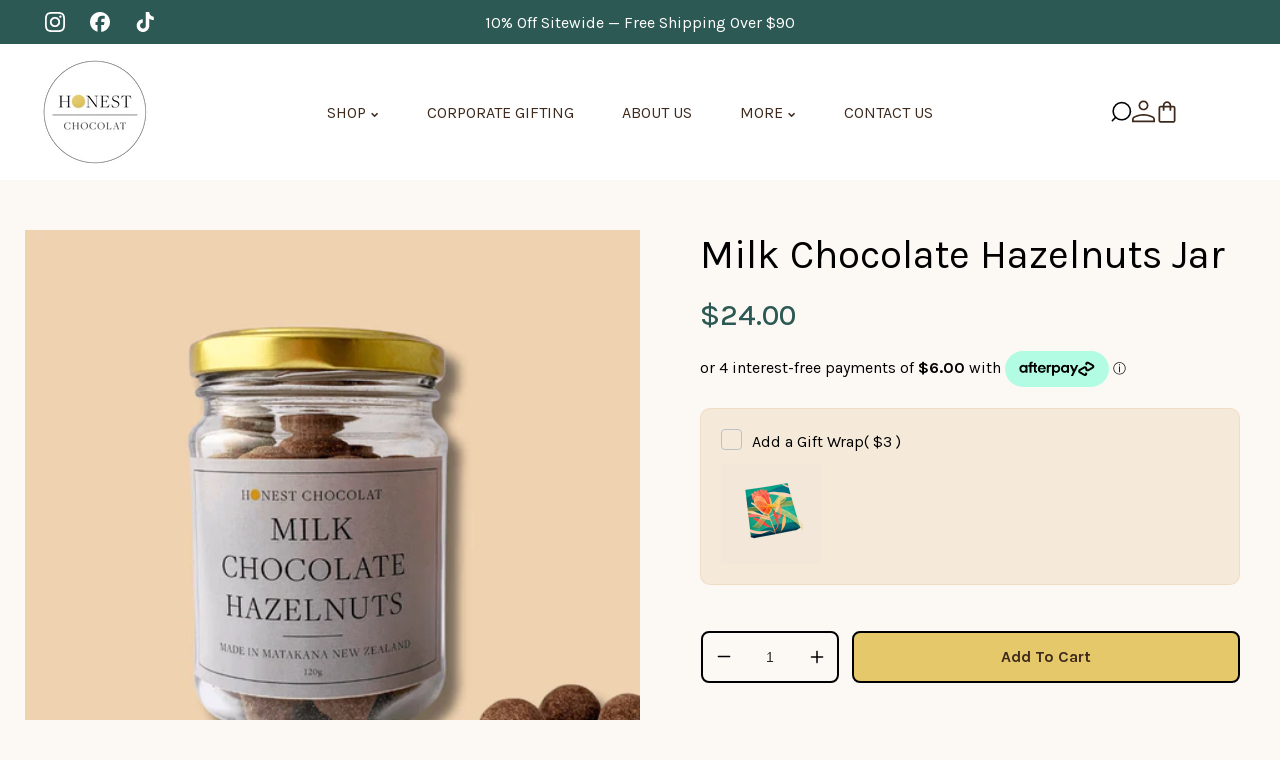

--- FILE ---
content_type: text/html; charset=utf-8
request_url: https://www.honestchocolat.com/products/milk-chocolate-hazelnuts-jar
body_size: 75469
content:
<!doctype html>
<html class="no-js" lang="en">
  <head>
    
    <meta charset="utf-8">
    <meta http-equiv="X-UA-Compatible" content="IE=edge">
    <meta name="viewport" content="width=device-width,initial-scale=1,maximum-scale=1">
    <meta name="theme-color" content="">
    <link rel="canonical" href="https://www.honestchocolat.com/products/milk-chocolate-hazelnuts-jar">
    <link rel="preconnect" href="https://cdn.shopify.com" crossorigin>
    <link rel="preconnect" href="https://fonts.googleapis.com"><link rel="icon" type="image/png" href="//www.honestchocolat.com/cdn/shop/files/fav-icon.png?crop=center&height=32&v=1743613992&width=32"><link rel="preconnect" href="https://fonts.shopifycdn.com" crossorigin><title> Milk Chocolate Hazelnuts Jar - Honest Chocolat </title>

    
      <meta name="description" content="Buy Milk Chocolate Hazelnuts Jar for only NZ$22.00 at Honest Chocolat!">
    

    

<meta property="og:site_name" content="Honest Chocolat">
<meta property="og:url" content="https://www.honestchocolat.com/products/milk-chocolate-hazelnuts-jar">
<meta property="og:title" content="Milk Chocolate Hazelnuts Jar - Honest Chocolat">
<meta property="og:type" content="product">
<meta property="og:description" content="Buy Milk Chocolate Hazelnuts Jar for only NZ$22.00 at Honest Chocolat!"><meta property="og:image" content="http://www.honestchocolat.com/cdn/shop/files/milk-chocolate-hazelnuts-jar-5738656.png?v=1758113792">
  <meta property="og:image:secure_url" content="https://www.honestchocolat.com/cdn/shop/files/milk-chocolate-hazelnuts-jar-5738656.png?v=1758113792">
  <meta property="og:image:width" content="800">
  <meta property="og:image:height" content="800"><meta property="og:price:amount" content="24.00">
  <meta property="og:price:currency" content="NZD"><meta name="twitter:card" content="summary_large_image">
<meta name="twitter:title" content="Milk Chocolate Hazelnuts Jar - Honest Chocolat">
<meta name="twitter:description" content="Buy Milk Chocolate Hazelnuts Jar for only NZ$22.00 at Honest Chocolat!">

    

    <script src="//www.honestchocolat.com/cdn/shop/t/5/assets/jquery.min.js?v=51510211769593986641759877843"></script>    
    <script src="//www.honestchocolat.com/cdn/shop/t/5/assets/global.js?v=19659820176230251221759877843" defer></script>
    <script src="//www.honestchocolat.com/cdn/shop/t/5/assets/swiper-bundle.min.js?v=106694489724338690061759877843"></script>
    <script src="//www.honestchocolat.com/cdn/shop/t/5/assets/jquery-cookie-min.js?v=9607349207001725821759877843"></script>
    <script src="//www.honestchocolat.com/cdn/shop/t/5/assets/wow.min.js?v=149765521133998811681759877843" defer></script><script>window.performance && window.performance.mark && window.performance.mark('shopify.content_for_header.start');</script><meta id="shopify-digital-wallet" name="shopify-digital-wallet" content="/66160951350/digital_wallets/dialog">
<meta name="shopify-checkout-api-token" content="ae473a6c2608dd102b3e831e869d3130">
<link rel="alternate" type="application/json+oembed" href="https://www.honestchocolat.com/products/milk-chocolate-hazelnuts-jar.oembed">
<script async="async" src="/checkouts/internal/preloads.js?locale=en-NZ"></script>
<link rel="preconnect" href="https://shop.app" crossorigin="anonymous">
<script async="async" src="https://shop.app/checkouts/internal/preloads.js?locale=en-NZ&shop_id=66160951350" crossorigin="anonymous"></script>
<script id="apple-pay-shop-capabilities" type="application/json">{"shopId":66160951350,"countryCode":"NZ","currencyCode":"NZD","merchantCapabilities":["supports3DS"],"merchantId":"gid:\/\/shopify\/Shop\/66160951350","merchantName":"Honest Chocolat","requiredBillingContactFields":["postalAddress","email","phone"],"requiredShippingContactFields":["postalAddress","email","phone"],"shippingType":"shipping","supportedNetworks":["visa","masterCard","amex","jcb"],"total":{"type":"pending","label":"Honest Chocolat","amount":"1.00"},"shopifyPaymentsEnabled":true,"supportsSubscriptions":true}</script>
<script id="shopify-features" type="application/json">{"accessToken":"ae473a6c2608dd102b3e831e869d3130","betas":["rich-media-storefront-analytics"],"domain":"www.honestchocolat.com","predictiveSearch":true,"shopId":66160951350,"locale":"en"}</script>
<script>var Shopify = Shopify || {};
Shopify.shop = "g10as0-nd.myshopify.com";
Shopify.locale = "en";
Shopify.currency = {"active":"NZD","rate":"1.0"};
Shopify.country = "NZ";
Shopify.theme = {"name":"Dev Site","id":144786653238,"schema_name":"Chocolatier","schema_version":"1.0","theme_store_id":null,"role":"main"};
Shopify.theme.handle = "null";
Shopify.theme.style = {"id":null,"handle":null};
Shopify.cdnHost = "www.honestchocolat.com/cdn";
Shopify.routes = Shopify.routes || {};
Shopify.routes.root = "/";</script>
<script type="module">!function(o){(o.Shopify=o.Shopify||{}).modules=!0}(window);</script>
<script>!function(o){function n(){var o=[];function n(){o.push(Array.prototype.slice.apply(arguments))}return n.q=o,n}var t=o.Shopify=o.Shopify||{};t.loadFeatures=n(),t.autoloadFeatures=n()}(window);</script>
<script>
  window.ShopifyPay = window.ShopifyPay || {};
  window.ShopifyPay.apiHost = "shop.app\/pay";
  window.ShopifyPay.redirectState = null;
</script>
<script id="shop-js-analytics" type="application/json">{"pageType":"product"}</script>
<script defer="defer" async type="module" src="//www.honestchocolat.com/cdn/shopifycloud/shop-js/modules/v2/client.init-shop-cart-sync_D0dqhulL.en.esm.js"></script>
<script defer="defer" async type="module" src="//www.honestchocolat.com/cdn/shopifycloud/shop-js/modules/v2/chunk.common_CpVO7qML.esm.js"></script>
<script type="module">
  await import("//www.honestchocolat.com/cdn/shopifycloud/shop-js/modules/v2/client.init-shop-cart-sync_D0dqhulL.en.esm.js");
await import("//www.honestchocolat.com/cdn/shopifycloud/shop-js/modules/v2/chunk.common_CpVO7qML.esm.js");

  window.Shopify.SignInWithShop?.initShopCartSync?.({"fedCMEnabled":true,"windoidEnabled":true});

</script>
<script>
  window.Shopify = window.Shopify || {};
  if (!window.Shopify.featureAssets) window.Shopify.featureAssets = {};
  window.Shopify.featureAssets['shop-js'] = {"shop-cart-sync":["modules/v2/client.shop-cart-sync_D9bwt38V.en.esm.js","modules/v2/chunk.common_CpVO7qML.esm.js"],"init-fed-cm":["modules/v2/client.init-fed-cm_BJ8NPuHe.en.esm.js","modules/v2/chunk.common_CpVO7qML.esm.js"],"init-shop-email-lookup-coordinator":["modules/v2/client.init-shop-email-lookup-coordinator_pVrP2-kG.en.esm.js","modules/v2/chunk.common_CpVO7qML.esm.js"],"shop-cash-offers":["modules/v2/client.shop-cash-offers_CNh7FWN-.en.esm.js","modules/v2/chunk.common_CpVO7qML.esm.js","modules/v2/chunk.modal_DKF6x0Jh.esm.js"],"init-shop-cart-sync":["modules/v2/client.init-shop-cart-sync_D0dqhulL.en.esm.js","modules/v2/chunk.common_CpVO7qML.esm.js"],"init-windoid":["modules/v2/client.init-windoid_DaoAelzT.en.esm.js","modules/v2/chunk.common_CpVO7qML.esm.js"],"shop-toast-manager":["modules/v2/client.shop-toast-manager_1DND8Tac.en.esm.js","modules/v2/chunk.common_CpVO7qML.esm.js"],"pay-button":["modules/v2/client.pay-button_CFeQi1r6.en.esm.js","modules/v2/chunk.common_CpVO7qML.esm.js"],"shop-button":["modules/v2/client.shop-button_Ca94MDdQ.en.esm.js","modules/v2/chunk.common_CpVO7qML.esm.js"],"shop-login-button":["modules/v2/client.shop-login-button_DPYNfp1Z.en.esm.js","modules/v2/chunk.common_CpVO7qML.esm.js","modules/v2/chunk.modal_DKF6x0Jh.esm.js"],"avatar":["modules/v2/client.avatar_BTnouDA3.en.esm.js"],"shop-follow-button":["modules/v2/client.shop-follow-button_BMKh4nJE.en.esm.js","modules/v2/chunk.common_CpVO7qML.esm.js","modules/v2/chunk.modal_DKF6x0Jh.esm.js"],"init-customer-accounts-sign-up":["modules/v2/client.init-customer-accounts-sign-up_CJXi5kRN.en.esm.js","modules/v2/client.shop-login-button_DPYNfp1Z.en.esm.js","modules/v2/chunk.common_CpVO7qML.esm.js","modules/v2/chunk.modal_DKF6x0Jh.esm.js"],"init-shop-for-new-customer-accounts":["modules/v2/client.init-shop-for-new-customer-accounts_BoBxkgWu.en.esm.js","modules/v2/client.shop-login-button_DPYNfp1Z.en.esm.js","modules/v2/chunk.common_CpVO7qML.esm.js","modules/v2/chunk.modal_DKF6x0Jh.esm.js"],"init-customer-accounts":["modules/v2/client.init-customer-accounts_DCuDTzpR.en.esm.js","modules/v2/client.shop-login-button_DPYNfp1Z.en.esm.js","modules/v2/chunk.common_CpVO7qML.esm.js","modules/v2/chunk.modal_DKF6x0Jh.esm.js"],"checkout-modal":["modules/v2/client.checkout-modal_U_3e4VxF.en.esm.js","modules/v2/chunk.common_CpVO7qML.esm.js","modules/v2/chunk.modal_DKF6x0Jh.esm.js"],"lead-capture":["modules/v2/client.lead-capture_DEgn0Z8u.en.esm.js","modules/v2/chunk.common_CpVO7qML.esm.js","modules/v2/chunk.modal_DKF6x0Jh.esm.js"],"shop-login":["modules/v2/client.shop-login_CoM5QKZ_.en.esm.js","modules/v2/chunk.common_CpVO7qML.esm.js","modules/v2/chunk.modal_DKF6x0Jh.esm.js"],"payment-terms":["modules/v2/client.payment-terms_BmrqWn8r.en.esm.js","modules/v2/chunk.common_CpVO7qML.esm.js","modules/v2/chunk.modal_DKF6x0Jh.esm.js"]};
</script>
<script>(function() {
  var isLoaded = false;
  function asyncLoad() {
    if (isLoaded) return;
    isLoaded = true;
    var urls = ["https:\/\/cloudsearch-1f874.kxcdn.com\/shopify.js?appEmbedOnly=1\u0026shop=g10as0-nd.myshopify.com"];
    for (var i = 0; i < urls.length; i++) {
      var s = document.createElement('script');
      s.type = 'text/javascript';
      s.async = true;
      s.src = urls[i];
      var x = document.getElementsByTagName('script')[0];
      x.parentNode.insertBefore(s, x);
    }
  };
  if(window.attachEvent) {
    window.attachEvent('onload', asyncLoad);
  } else {
    window.addEventListener('load', asyncLoad, false);
  }
})();</script>
<script id="__st">var __st={"a":66160951350,"offset":46800,"reqid":"b8e6225a-9fa6-4122-9eb8-f620b4949bd6-1764296428","pageurl":"www.honestchocolat.com\/products\/milk-chocolate-hazelnuts-jar","u":"0a8800a59d64","p":"product","rtyp":"product","rid":7779336355894};</script>
<script>window.ShopifyPaypalV4VisibilityTracking = true;</script>
<script id="captcha-bootstrap">!function(){'use strict';const t='contact',e='account',n='new_comment',o=[[t,t],['blogs',n],['comments',n],[t,'customer']],c=[[e,'customer_login'],[e,'guest_login'],[e,'recover_customer_password'],[e,'create_customer']],r=t=>t.map((([t,e])=>`form[action*='/${t}']:not([data-nocaptcha='true']) input[name='form_type'][value='${e}']`)).join(','),a=t=>()=>t?[...document.querySelectorAll(t)].map((t=>t.form)):[];function s(){const t=[...o],e=r(t);return a(e)}const i='password',u='form_key',d=['recaptcha-v3-token','g-recaptcha-response','h-captcha-response',i],f=()=>{try{return window.sessionStorage}catch{return}},m='__shopify_v',_=t=>t.elements[u];function p(t,e,n=!1){try{const o=window.sessionStorage,c=JSON.parse(o.getItem(e)),{data:r}=function(t){const{data:e,action:n}=t;return t[m]||n?{data:e,action:n}:{data:t,action:n}}(c);for(const[e,n]of Object.entries(r))t.elements[e]&&(t.elements[e].value=n);n&&o.removeItem(e)}catch(o){console.error('form repopulation failed',{error:o})}}const l='form_type',E='cptcha';function T(t){t.dataset[E]=!0}const w=window,h=w.document,L='Shopify',v='ce_forms',y='captcha';let A=!1;((t,e)=>{const n=(g='f06e6c50-85a8-45c8-87d0-21a2b65856fe',I='https://cdn.shopify.com/shopifycloud/storefront-forms-hcaptcha/ce_storefront_forms_captcha_hcaptcha.v1.5.2.iife.js',D={infoText:'Protected by hCaptcha',privacyText:'Privacy',termsText:'Terms'},(t,e,n)=>{const o=w[L][v],c=o.bindForm;if(c)return c(t,g,e,D).then(n);var r;o.q.push([[t,g,e,D],n]),r=I,A||(h.body.append(Object.assign(h.createElement('script'),{id:'captcha-provider',async:!0,src:r})),A=!0)});var g,I,D;w[L]=w[L]||{},w[L][v]=w[L][v]||{},w[L][v].q=[],w[L][y]=w[L][y]||{},w[L][y].protect=function(t,e){n(t,void 0,e),T(t)},Object.freeze(w[L][y]),function(t,e,n,w,h,L){const[v,y,A,g]=function(t,e,n){const i=e?o:[],u=t?c:[],d=[...i,...u],f=r(d),m=r(i),_=r(d.filter((([t,e])=>n.includes(e))));return[a(f),a(m),a(_),s()]}(w,h,L),I=t=>{const e=t.target;return e instanceof HTMLFormElement?e:e&&e.form},D=t=>v().includes(t);t.addEventListener('submit',(t=>{const e=I(t);if(!e)return;const n=D(e)&&!e.dataset.hcaptchaBound&&!e.dataset.recaptchaBound,o=_(e),c=g().includes(e)&&(!o||!o.value);(n||c)&&t.preventDefault(),c&&!n&&(function(t){try{if(!f())return;!function(t){const e=f();if(!e)return;const n=_(t);if(!n)return;const o=n.value;o&&e.removeItem(o)}(t);const e=Array.from(Array(32),(()=>Math.random().toString(36)[2])).join('');!function(t,e){_(t)||t.append(Object.assign(document.createElement('input'),{type:'hidden',name:u})),t.elements[u].value=e}(t,e),function(t,e){const n=f();if(!n)return;const o=[...t.querySelectorAll(`input[type='${i}']`)].map((({name:t})=>t)),c=[...d,...o],r={};for(const[a,s]of new FormData(t).entries())c.includes(a)||(r[a]=s);n.setItem(e,JSON.stringify({[m]:1,action:t.action,data:r}))}(t,e)}catch(e){console.error('failed to persist form',e)}}(e),e.submit())}));const S=(t,e)=>{t&&!t.dataset[E]&&(n(t,e.some((e=>e===t))),T(t))};for(const o of['focusin','change'])t.addEventListener(o,(t=>{const e=I(t);D(e)&&S(e,y())}));const B=e.get('form_key'),M=e.get(l),P=B&&M;t.addEventListener('DOMContentLoaded',(()=>{const t=y();if(P)for(const e of t)e.elements[l].value===M&&p(e,B);[...new Set([...A(),...v().filter((t=>'true'===t.dataset.shopifyCaptcha))])].forEach((e=>S(e,t)))}))}(h,new URLSearchParams(w.location.search),n,t,e,['guest_login'])})(!0,!0)}();</script>
<script integrity="sha256-52AcMU7V7pcBOXWImdc/TAGTFKeNjmkeM1Pvks/DTgc=" data-source-attribution="shopify.loadfeatures" defer="defer" src="//www.honestchocolat.com/cdn/shopifycloud/storefront/assets/storefront/load_feature-81c60534.js" crossorigin="anonymous"></script>
<script crossorigin="anonymous" defer="defer" src="//www.honestchocolat.com/cdn/shopifycloud/storefront/assets/shopify_pay/storefront-65b4c6d7.js?v=20250812"></script>
<script data-source-attribution="shopify.dynamic_checkout.dynamic.init">var Shopify=Shopify||{};Shopify.PaymentButton=Shopify.PaymentButton||{isStorefrontPortableWallets:!0,init:function(){window.Shopify.PaymentButton.init=function(){};var t=document.createElement("script");t.src="https://www.honestchocolat.com/cdn/shopifycloud/portable-wallets/latest/portable-wallets.en.js",t.type="module",document.head.appendChild(t)}};
</script>
<script data-source-attribution="shopify.dynamic_checkout.buyer_consent">
  function portableWalletsHideBuyerConsent(e){var t=document.getElementById("shopify-buyer-consent"),n=document.getElementById("shopify-subscription-policy-button");t&&n&&(t.classList.add("hidden"),t.setAttribute("aria-hidden","true"),n.removeEventListener("click",e))}function portableWalletsShowBuyerConsent(e){var t=document.getElementById("shopify-buyer-consent"),n=document.getElementById("shopify-subscription-policy-button");t&&n&&(t.classList.remove("hidden"),t.removeAttribute("aria-hidden"),n.addEventListener("click",e))}window.Shopify?.PaymentButton&&(window.Shopify.PaymentButton.hideBuyerConsent=portableWalletsHideBuyerConsent,window.Shopify.PaymentButton.showBuyerConsent=portableWalletsShowBuyerConsent);
</script>
<script data-source-attribution="shopify.dynamic_checkout.cart.bootstrap">document.addEventListener("DOMContentLoaded",(function(){function t(){return document.querySelector("shopify-accelerated-checkout-cart, shopify-accelerated-checkout")}if(t())Shopify.PaymentButton.init();else{new MutationObserver((function(e,n){t()&&(Shopify.PaymentButton.init(),n.disconnect())})).observe(document.body,{childList:!0,subtree:!0})}}));
</script>
<link id="shopify-accelerated-checkout-styles" rel="stylesheet" media="screen" href="https://www.honestchocolat.com/cdn/shopifycloud/portable-wallets/latest/accelerated-checkout-backwards-compat.css" crossorigin="anonymous">
<style id="shopify-accelerated-checkout-cart">
        #shopify-buyer-consent {
  margin-top: 1em;
  display: inline-block;
  width: 100%;
}

#shopify-buyer-consent.hidden {
  display: none;
}

#shopify-subscription-policy-button {
  background: none;
  border: none;
  padding: 0;
  text-decoration: underline;
  font-size: inherit;
  cursor: pointer;
}

#shopify-subscription-policy-button::before {
  box-shadow: none;
}

      </style>
<script id="sections-script" data-sections="product-recommendations,header" defer="defer" src="//www.honestchocolat.com/cdn/shop/t/5/compiled_assets/scripts.js?2331"></script>
<script>window.performance && window.performance.mark && window.performance.mark('shopify.content_for_header.end');</script><style data-shopify> /* latin-ext */
@font-face {
  font-family: 'Marcellus';
  font-style: normal;
  font-weight: 400;
  font-display: swap;
  src: url(https://fonts.gstatic.com/s/marcellus/v13/wEO_EBrOk8hQLDvIAF81WPoK7Es.woff2) format('woff2');
  unicode-range: U+0100-02AF, U+0304, U+0308, U+0329, U+1E00-1E9F, U+1EF2-1EFF, U+2020, U+20A0-20AB, U+20AD-20C0, U+2113, U+2C60-2C7F, U+A720-A7FF;
}
/* latin */
@font-face {
  font-family: 'Marcellus';
  font-style: normal;
  font-weight: 400;
  font-display: swap;
  src: url(https://fonts.gstatic.com/s/marcellus/v13/wEO_EBrOk8hQLDvIAF81VvoK.woff2) format('woff2');
  unicode-range: U+0000-00FF, U+0131, U+0152-0153, U+02BB-02BC, U+02C6, U+02DA, U+02DC, U+0304, U+0308, U+0329, U+2000-206F, U+2074, U+20AC, U+2122, U+2191, U+2193, U+2212, U+2215, U+FEFF, U+FFFD;
}/* latin-ext */
@font-face {
  font-family: 'Cormorant Unicase';
  font-style: normal;
  font-weight: 400;
  font-display: swap;
  src: url(https://fonts.gstatic.com/s/cormorantunicase/v17/0yb9GDoxxrvAnPhYGzMLK5ZdKMoIe4TwdQ.woff2) format('woff2');
  unicode-range: U+0100-02BA, U+02BD-02C5, U+02C7-02CC, U+02CE-02D7, U+02DD-02FF, U+0304, U+0308, U+0329, U+1D00-1DBF, U+1E00-1E9F, U+1EF2-1EFF, U+2020, U+20A0-20AB, U+20AD-20C0, U+2113, U+2C60-2C7F, U+A720-A7FF;
}

/* latin */
@font-face {
  font-family: 'Cormorant Unicase';
  font-style: normal;
  font-weight: 400;
  font-display: swap;
  src: url(https://fonts.gstatic.com/s/cormorantunicase/v17/0yb9GDoxxrvAnPhYGzMLK5ZdKMoJe4Q.woff2) format('woff2');
  unicode-range: U+0000-00FF, U+0131, U+0152-0153, U+02BB-02BC, U+02C6, U+02DA, U+02DC, U+0304, U+0308, U+0329, U+2000-206F, U+20AC, U+2122, U+2191, U+2193, U+2212, U+2215, U+FEFF, U+FFFD;
}
      @font-face {
  font-family: Karla;
  font-weight: 400;
  font-style: normal;
  font-display: swap;
  src: url("//www.honestchocolat.com/cdn/fonts/karla/karla_n4.40497e07df527e6a50e58fb17ef1950c72f3e32c.woff2") format("woff2"),
       url("//www.honestchocolat.com/cdn/fonts/karla/karla_n4.e9f6f9de321061073c6bfe03c28976ba8ce6ee18.woff") format("woff");
}
                 
      
    
      :root {
        --font-heading-family: 'Marcellus', serif;
        --font-heading-style: normal;
        --font-heading-weight: 400;
        --font-heading-scale: 1.0;
        --font-body-family: Karla, sans-serif;
        --font-body-style: normal;
        --font-body-weight: 400;
        --font-body-weight-bold: 700;
        --font-body-scale: 1.0;
        --font-additional-family: 'Cormorant Unicase', serif;
        --font-additional-heading-style: normal;
        --font-additional-heading-weight: 400;
         
        --color-base-text: 0, 0, 0;
     
        --color-shadow: 0, 0, 0;
        --color-base-background-1: 255, 255, 255;
        --color-base-background-2: 45, 89, 84;
        --color-base-background-3: 250, 245, 237;
        --color-base-solid-button-labels: 45, 89, 84;
        --color-base-outline-button-labels: 229, 200, 106;
        --color-base-accent-1: 0, 0, 0;
        --color-base-accent-2: 229, 200, 106;
        --color-base-accent-3: 252, 248, 244;
        --color-overlay: 248, 248, 248;
       --color-border: 45, 89, 84;
        --payment-terms-background-color: #ffffff;
        --gradient-button-background-1: #2d5954;
        --gradient-button-hover:;

      
        --gradient-base-background-1: #ffffff;
        --gradient-base-background-2: #2d5954;
        --gradient-base-background-3: #faf5ed;
        --gradient-base-accent-1: #000000;
        --gradient-base-accent-2: #e5c86a;
        --gradient-base-accent-3: #fcf8f4;
        
        --media-padding: px;
        --media-border-opacity: 0.0;
        --media-border-width: 0px;
        --media-radius: 0px;
        --media-shadow-opacity: 0.0;
        --media-shadow-horizontal-offset: 0px;
        --media-shadow-vertical-offset: 4px;
        --media-shadow-blur-radius: 5px;

        --page-width: 162rem;
        --page-width-laptop: 120rem;
        --page-width-tab: 100rem;
      
        --page-full-width-spacing: 6%;
        --page-width-margin: 0rem;

        --card-image-padding: 0.0rem;
        --card-corner-radius: 0.0rem;
        --card-text-alignment: center;
        --card-border-width: 0.0rem;
        --card-border-opacity: 0.0;
        --card-shadow-opacity: 0.0;
        --card-shadow-horizontal-offset: 0.0rem;
        --card-shadow-vertical-offset: 0.0rem;
        --card-shadow-blur-radius: 3.0rem;

        --badge-corner-radius: 4.0rem;

        --popup-border-width: 0px;
        --popup-border-opacity: 0.0;
        --popup-corner-radius: 0px;
        --popup-shadow-opacity: 0.2;
        --popup-shadow-horizontal-offset: 6px;
        --popup-shadow-vertical-offset: 6px;
        --popup-shadow-blur-radius: 10px;

        --drawer-border-width: 1px;
        --drawer-border-opacity: 0.45;
        --drawer-shadow-opacity: 0.0;
        --drawer-shadow-horizontal-offset: 0px;
        --drawer-shadow-vertical-offset: 4px;
        --drawer-shadow-blur-radius: 0px;

        --spacing-sections-desktop: 0px;
        --spacing-sections-mobile: 0px;

        --grid-desktop-vertical-spacing: 30px;
        --grid-desktop-horizontal-spacing: 30px;
        --grid-mobile-vertical-spacing: 15px;
        --grid-mobile-horizontal-spacing: 15px;
        --sidebar-width:320px;

      
        --text-boxes-border-opacity: 0.1;
        --text-boxes-border-width: 0px;
        --text-boxes-radius: 0px;
        --text-boxes-shadow-opacity: 0.0;
        --text-boxes-shadow-horizontal-offset: 0px;
        --text-boxes-shadow-vertical-offset: 4px;
        --text-boxes-shadow-blur-radius: 5px;

        --buttons-radius: 10px;
        --buttons-radius-outset: 10px;
        --buttons-border-width: 0px;
        --buttons-border-opacity: 1.0;
        --buttons-shadow-opacity: 0.0;
        --buttons-shadow-horizontal-offset: 0px;
        --buttons-shadow-vertical-offset: 0px;
        --buttons-shadow-blur-radius: 0px;
        --buttons-border-offset: 0.3px;

        --inputs-radius: 0px;
        --inputs-border-width: 1px;
        --inputs-border-opacity: 1.0;
        --inputs-shadow-opacity: 0.0;
        --inputs-shadow-horizontal-offset: 0px;
        --inputs-margin-offset: 0px;
        --inputs-shadow-vertical-offset: 0px;
        --inputs-shadow-blur-radius: 0px;
        --inputs-radius-outset: 0px;

        --variant-pills-radius: 0px;
        --variant-pills-border-width: 0px;
        --variant-pills-border-opacity: 0.55;
        --variant-pills-shadow-opacity: 0.0;
        --variant-pills-shadow-horizontal-offset: 0px;
        --variant-pills-shadow-vertical-offset: 4px;
        --variant-pills-shadow-blur-radius: 5px;
      }

      #preloader, .dT_loading {
      position: fixed;
      display:block;
      z-index: 2000;
      width: 100%;
      height: 100%;
      top:0;
      bottom:0;
      left:0;
      right: 0;
      margin: auto;
      
      background-repeat: no-repeat;
      background-position:center;
      background-color: rgb(var(--color-background));
      }
    .alert-overlay-wrapper {position:relative; width: 100%; height: 100%;}
      .alert-overlay{
      display: none; 
      position: fixed; 
      z-index: 1; 
      padding-top: 100px; 
      left: 0;
      top: 0;
      width: 100%; 
      height: 100%; 
      overflow: auto; 
      background-color: rgb(var(--color-base-accent-1)); 
      background-color:rgba(var(--color-base-accent-1), 0.4); 
      } 
      .alert-overlay .main-content {
      position: absolute;
      left: 50%;
      right: 0;
      top: 50%;
      background-color:rgb(var(--color-base-background-1));    
      bottom: 0;
      z-index: 99;
      width: calc(100% - 2rem);
      max-width: 500px;
      height: 200px;
      padding: 10px;
      transform: translate(-50%, -50%);
      align-items: center;
      display: flex;
      flex-direction: column;
      justify-content: center;
      }
    .closebtn {
    margin-left: 15px;
    background:rgb(var(--color-base-solid-button-labels));
    color: rgb(var(--color-base-background-1)); 
    font-weight: bold;
    float: right;
    font-size: 22px;
    line-height: 20px;
    cursor: pointer;
    transition: 0.3s;
    position:absolute;
    right:15px;
    top:15px;  
    width: 25px;
    height: 25px;
    justify-content: center;
    align-items: center;
    display: flex;  
    }
    .closebtn svg{width:1.4rem; height:1.4rem;}
    .closebtn:hover {
    background: rgb(var(--color-base-outline-button-labels)); color: rgb(var(--color-base-background-1)); 
    }
    .overflow-hidden.filter-clicked .shopify-section-header-sticky { z-index: 1;}
     .overflow-hidden-mobile .mobile-toolbar__icons, .overflow-hidden.filter-clicked .mobile-toolbar__icons { z-index: 0;}
 
      </style>


<link href="//www.honestchocolat.com/cdn/shop/t/5/assets/base.css?v=173252071298371712141764181992" rel="stylesheet" type="text/css" media="all" />
<link href="//www.honestchocolat.com/cdn/shop/t/5/assets/custom.css?v=20093296574772500041762230393" rel="stylesheet" type="text/css" media="all" />

<link rel="stylesheet" href="//www.honestchocolat.com/cdn/shop/t/5/assets/component-card.css?v=124870953366826031821759877843" media="print" onload="this.media='all'">
<link rel="stylesheet" href="//www.honestchocolat.com/cdn/shop/t/5/assets/swiper-bundle.min.css?v=66281410563658358481759877843" media="print" onload="this.media='all'">
<link rel="stylesheet" href="//www.honestchocolat.com/cdn/shop/t/5/assets/animate.min.css?v=73862710899180798181759877843" media="print" onload="this.media='all'">
<link rel="stylesheet" href="//www.honestchocolat.com/cdn/shop/t/5/assets/placeholder.css?v=3127957551884083801759877843" media="print" onload="this.media='all'">
<link rel="stylesheet" href="https://cdnjs.cloudflare.com/ajax/libs/font-awesome/4.7.0/css/font-awesome.min.css" media="print" onload="this.media='all'">
<link rel="stylesheet" href="https://cdnjs.cloudflare.com/ajax/libs/flag-icon-css/4.1.5/css/flag-icons.min.css" media="print" onload="this.media='all'">
<link rel="stylesheet" href="https://unpkg.com/aos@2.3.1/dist/aos.css" media="print" onload="this.media='all'"><link rel="preload" as="font" href="//www.honestchocolat.com/cdn/fonts/karla/karla_n4.40497e07df527e6a50e58fb17ef1950c72f3e32c.woff2" type="font/woff2" crossorigin><link rel="stylesheet" href="//www.honestchocolat.com/cdn/shop/t/5/assets/component-predictive-search.css?v=33779560693381825061759877843" media="print" onload="this.media='all'"><script>
      document.documentElement.className = document.documentElement.className.replace('no-js', 'js');
      if (Shopify.designMode) {
        document.documentElement.classList.add('shopify-design-mode');
      }
    </script>
  <!-- BEGIN app block: shopify://apps/xcloud-search-product-filter/blocks/cloudsearch_opt/8ddbd0bf-e311-492e-ab28-69d0ad268fac --><!-- END app block --><!-- BEGIN app block: shopify://apps/judge-me-reviews/blocks/judgeme_core/61ccd3b1-a9f2-4160-9fe9-4fec8413e5d8 --><!-- Start of Judge.me Core -->




<link rel="dns-prefetch" href="https://cdnwidget.judge.me">
<link rel="dns-prefetch" href="https://cdn.judge.me">
<link rel="dns-prefetch" href="https://cdn1.judge.me">
<link rel="dns-prefetch" href="https://api.judge.me">

<script data-cfasync='false' class='jdgm-settings-script'>window.jdgmSettings={"pagination":5,"disable_web_reviews":false,"badge_no_review_text":"No reviews","badge_n_reviews_text":"{{ n }} review/reviews","hide_badge_preview_if_no_reviews":true,"badge_hide_text":false,"enforce_center_preview_badge":false,"widget_title":"Customer Reviews","widget_open_form_text":"Write a review","widget_close_form_text":"Cancel review","widget_refresh_page_text":"Refresh page","widget_summary_text":"Based on {{ number_of_reviews }} review/reviews","widget_no_review_text":"Be the first to write a review","widget_name_field_text":"Display name","widget_verified_name_field_text":"Verified Name (public)","widget_name_placeholder_text":"Display name","widget_required_field_error_text":"This field is required.","widget_email_field_text":"Email address","widget_verified_email_field_text":"Verified Email (private, can not be edited)","widget_email_placeholder_text":"Your email address","widget_email_field_error_text":"Please enter a valid email address.","widget_rating_field_text":"Rating","widget_review_title_field_text":"Review Title","widget_review_title_placeholder_text":"Give your review a title","widget_review_body_field_text":"Review content","widget_review_body_placeholder_text":"Start writing here...","widget_pictures_field_text":"Picture/Video (optional)","widget_submit_review_text":"Submit Review","widget_submit_verified_review_text":"Submit Verified Review","widget_submit_success_msg_with_auto_publish":"Thank you! Please refresh the page in a few moments to see your review. You can remove or edit your review by logging into \u003ca href='https://judge.me/login' target='_blank' rel='nofollow noopener'\u003eJudge.me\u003c/a\u003e","widget_submit_success_msg_no_auto_publish":"Thank you! Your review will be published as soon as it is approved by the shop admin. You can remove or edit your review by logging into \u003ca href='https://judge.me/login' target='_blank' rel='nofollow noopener'\u003eJudge.me\u003c/a\u003e","widget_show_default_reviews_out_of_total_text":"Showing {{ n_reviews_shown }} out of {{ n_reviews }} reviews.","widget_show_all_link_text":"Show all","widget_show_less_link_text":"Show less","widget_author_said_text":"{{ reviewer_name }} said:","widget_days_text":"{{ n }} days ago","widget_weeks_text":"{{ n }} week/weeks ago","widget_months_text":"{{ n }} month/months ago","widget_years_text":"{{ n }} year/years ago","widget_yesterday_text":"Yesterday","widget_today_text":"Today","widget_replied_text":"\u003e\u003e {{ shop_name }} replied:","widget_read_more_text":"Read more","widget_reviewer_name_as_initial":"","widget_rating_filter_color":"#fbcd0a","widget_rating_filter_see_all_text":"See all reviews","widget_sorting_most_recent_text":"Most Recent","widget_sorting_highest_rating_text":"Highest Rating","widget_sorting_lowest_rating_text":"Lowest Rating","widget_sorting_with_pictures_text":"Only Pictures","widget_sorting_most_helpful_text":"Most Helpful","widget_open_question_form_text":"Ask a question","widget_reviews_subtab_text":"Reviews","widget_questions_subtab_text":"Questions","widget_question_label_text":"Question","widget_answer_label_text":"Answer","widget_question_placeholder_text":"Write your question here","widget_submit_question_text":"Submit Question","widget_question_submit_success_text":"Thank you for your question! We will notify you once it gets answered.","verified_badge_text":"Verified","verified_badge_bg_color":"","verified_badge_text_color":"","verified_badge_placement":"left-of-reviewer-name","widget_review_max_height":"","widget_hide_border":false,"widget_social_share":false,"widget_thumb":false,"widget_review_location_show":false,"widget_location_format":"","all_reviews_include_out_of_store_products":true,"all_reviews_out_of_store_text":"(out of store)","all_reviews_pagination":100,"all_reviews_product_name_prefix_text":"about","enable_review_pictures":true,"enable_question_anwser":false,"widget_theme":"default","review_date_format":"mm/dd/yyyy","default_sort_method":"most-recent","widget_product_reviews_subtab_text":"Product Reviews","widget_shop_reviews_subtab_text":"Shop Reviews","widget_other_products_reviews_text":"Reviews for other products","widget_store_reviews_subtab_text":"Store Reviews","widget_no_product_reviews_text":"Be the first to write a review for this product","widget_web_restriction_product_reviews_text":"This product hasn't received any reviews yet","widget_no_items_text":"No items found","widget_write_a_store_review_text":"Write a Store Review","widget_other_languages_heading":"Reviews in Other Languages","widget_translate_review_text":"Translate review to {{ language }}","widget_translating_review_text":"Translating...","widget_show_original_translation_text":"Show original ({{ language }})","widget_translate_review_failed_text":"Review couldn't be translated.","widget_translate_review_retry_text":"Retry","widget_translate_review_try_again_later_text":"Try again later","show_product_url_for_grouped_product":false,"widget_sorting_pictures_first_text":"Pictures First","show_pictures_on_all_rev_page_mobile":false,"show_pictures_on_all_rev_page_desktop":false,"floating_tab_hide_mobile_install_preference":false,"floating_tab_button_name":"★ Reviews","floating_tab_title":"Let customers speak for us","floating_tab_button_color":"","floating_tab_button_background_color":"","floating_tab_url":"","floating_tab_url_enabled":false,"floating_tab_tab_style":"text","all_reviews_text_badge_text":"Customers rate us {{ shop.metafields.judgeme.all_reviews_rating | round: 1 }}/5 based on {{ shop.metafields.judgeme.all_reviews_count }} reviews.","all_reviews_text_badge_text_branded_style":"{{ shop.metafields.judgeme.all_reviews_rating | round: 1 }} out of 5 stars based on {{ shop.metafields.judgeme.all_reviews_count }} reviews","is_all_reviews_text_badge_a_link":false,"show_stars_for_all_reviews_text_badge":false,"all_reviews_text_badge_url":"","all_reviews_text_style":"branded","all_reviews_text_color_style":"judgeme_brand_color","all_reviews_text_color":"#108474","all_reviews_text_show_jm_brand":false,"featured_carousel_show_header":true,"featured_carousel_title":"Let customers speak for us","featured_carousel_count_text":"from {{ n }} reviews","featured_carousel_add_link_to_all_reviews_page":false,"featured_carousel_url":"","featured_carousel_show_images":true,"featured_carousel_autoslide_interval":5,"featured_carousel_arrows_on_the_sides":false,"featured_carousel_height":250,"featured_carousel_width":80,"featured_carousel_image_size":0,"featured_carousel_image_height":250,"featured_carousel_arrow_color":"#eeeeee","verified_count_badge_style":"branded","verified_count_badge_orientation":"horizontal","verified_count_badge_color_style":"judgeme_brand_color","verified_count_badge_color":"#108474","is_verified_count_badge_a_link":false,"verified_count_badge_url":"","verified_count_badge_show_jm_brand":true,"widget_rating_preset_default":5,"widget_first_sub_tab":"product-reviews","widget_show_histogram":true,"widget_histogram_use_custom_color":false,"widget_pagination_use_custom_color":false,"widget_star_use_custom_color":false,"widget_verified_badge_use_custom_color":false,"widget_write_review_use_custom_color":false,"picture_reminder_submit_button":"Upload Pictures","enable_review_videos":false,"mute_video_by_default":false,"widget_sorting_videos_first_text":"Videos First","widget_review_pending_text":"Pending","featured_carousel_items_for_large_screen":3,"social_share_options_order":"Facebook,Twitter","remove_microdata_snippet":true,"disable_json_ld":false,"enable_json_ld_products":false,"preview_badge_show_question_text":false,"preview_badge_no_question_text":"No questions","preview_badge_n_question_text":"{{ number_of_questions }} question/questions","qa_badge_show_icon":false,"qa_badge_position":"same-row","remove_judgeme_branding":false,"widget_add_search_bar":false,"widget_search_bar_placeholder":"Search","widget_sorting_verified_only_text":"Verified only","featured_carousel_theme":"default","featured_carousel_show_rating":true,"featured_carousel_show_title":true,"featured_carousel_show_body":true,"featured_carousel_show_date":false,"featured_carousel_show_reviewer":true,"featured_carousel_show_product":false,"featured_carousel_header_background_color":"#108474","featured_carousel_header_text_color":"#ffffff","featured_carousel_name_product_separator":"reviewed","featured_carousel_full_star_background":"#108474","featured_carousel_empty_star_background":"#dadada","featured_carousel_vertical_theme_background":"#f9fafb","featured_carousel_verified_badge_enable":true,"featured_carousel_verified_badge_color":"#108474","featured_carousel_border_style":"round","featured_carousel_review_line_length_limit":3,"featured_carousel_more_reviews_button_text":"Read more reviews","featured_carousel_view_product_button_text":"View product","all_reviews_page_load_reviews_on":"scroll","all_reviews_page_load_more_text":"Load More Reviews","disable_fb_tab_reviews":false,"enable_ajax_cdn_cache":false,"widget_advanced_speed_features":5,"widget_public_name_text":"displayed publicly like","default_reviewer_name":"John Smith","default_reviewer_name_has_non_latin":true,"widget_reviewer_anonymous":"Anonymous","medals_widget_title":"Judge.me Review Medals","medals_widget_background_color":"#f9fafb","medals_widget_position":"footer_all_pages","medals_widget_border_color":"#f9fafb","medals_widget_verified_text_position":"left","medals_widget_use_monochromatic_version":false,"medals_widget_elements_color":"#108474","show_reviewer_avatar":true,"widget_invalid_yt_video_url_error_text":"Not a YouTube video URL","widget_max_length_field_error_text":"Please enter no more than {0} characters.","widget_show_country_flag":false,"widget_show_collected_via_shop_app":true,"widget_verified_by_shop_badge_style":"light","widget_verified_by_shop_text":"Verified by Shop","widget_show_photo_gallery":false,"widget_load_with_code_splitting":true,"widget_ugc_install_preference":false,"widget_ugc_title":"Made by us, Shared by you","widget_ugc_subtitle":"Tag us to see your picture featured in our page","widget_ugc_arrows_color":"#ffffff","widget_ugc_primary_button_text":"Buy Now","widget_ugc_primary_button_background_color":"#108474","widget_ugc_primary_button_text_color":"#ffffff","widget_ugc_primary_button_border_width":"0","widget_ugc_primary_button_border_style":"none","widget_ugc_primary_button_border_color":"#108474","widget_ugc_primary_button_border_radius":"25","widget_ugc_secondary_button_text":"Load More","widget_ugc_secondary_button_background_color":"#ffffff","widget_ugc_secondary_button_text_color":"#108474","widget_ugc_secondary_button_border_width":"2","widget_ugc_secondary_button_border_style":"solid","widget_ugc_secondary_button_border_color":"#108474","widget_ugc_secondary_button_border_radius":"25","widget_ugc_reviews_button_text":"View Reviews","widget_ugc_reviews_button_background_color":"#ffffff","widget_ugc_reviews_button_text_color":"#108474","widget_ugc_reviews_button_border_width":"2","widget_ugc_reviews_button_border_style":"solid","widget_ugc_reviews_button_border_color":"#108474","widget_ugc_reviews_button_border_radius":"25","widget_ugc_reviews_button_link_to":"judgeme-reviews-page","widget_ugc_show_post_date":true,"widget_ugc_max_width":"800","widget_rating_metafield_value_type":true,"widget_primary_color":"#108474","widget_enable_secondary_color":false,"widget_secondary_color":"#edf5f5","widget_summary_average_rating_text":"{{ average_rating }} out of 5","widget_media_grid_title":"Customer photos \u0026 videos","widget_media_grid_see_more_text":"See more","widget_round_style":false,"widget_show_product_medals":true,"widget_verified_by_judgeme_text":"Verified by Judge.me","widget_show_store_medals":true,"widget_verified_by_judgeme_text_in_store_medals":"Verified by Judge.me","widget_media_field_exceed_quantity_message":"Sorry, we can only accept {{ max_media }} for one review.","widget_media_field_exceed_limit_message":"{{ file_name }} is too large, please select a {{ media_type }} less than {{ size_limit }}MB.","widget_review_submitted_text":"Review Submitted!","widget_question_submitted_text":"Question Submitted!","widget_close_form_text_question":"Cancel","widget_write_your_answer_here_text":"Write your answer here","widget_enabled_branded_link":true,"widget_show_collected_by_judgeme":false,"widget_reviewer_name_color":"","widget_write_review_text_color":"","widget_write_review_bg_color":"","widget_collected_by_judgeme_text":"collected by Judge.me","widget_pagination_type":"standard","widget_load_more_text":"Load More","widget_load_more_color":"#108474","widget_full_review_text":"Full Review","widget_read_more_reviews_text":"Read More Reviews","widget_read_questions_text":"Read Questions","widget_questions_and_answers_text":"Questions \u0026 Answers","widget_verified_by_text":"Verified by","widget_verified_text":"Verified","widget_number_of_reviews_text":"{{ number_of_reviews }} reviews","widget_back_button_text":"Back","widget_next_button_text":"Next","widget_custom_forms_filter_button":"Filters","custom_forms_style":"horizontal","widget_show_review_information":false,"how_reviews_are_collected":"How reviews are collected?","widget_show_review_keywords":false,"widget_gdpr_statement":"How we use your data: We'll only contact you about the review you left, and only if necessary. By submitting your review, you agree to Judge.me's \u003ca href='https://judge.me/terms' target='_blank' rel='nofollow noopener'\u003eterms\u003c/a\u003e, \u003ca href='https://judge.me/privacy' target='_blank' rel='nofollow noopener'\u003eprivacy\u003c/a\u003e and \u003ca href='https://judge.me/content-policy' target='_blank' rel='nofollow noopener'\u003econtent\u003c/a\u003e policies.","widget_multilingual_sorting_enabled":false,"widget_translate_review_content_enabled":false,"widget_translate_review_content_method":"manual","popup_widget_review_selection":"automatically_with_pictures","popup_widget_round_border_style":true,"popup_widget_show_title":true,"popup_widget_show_body":true,"popup_widget_show_reviewer":false,"popup_widget_show_product":true,"popup_widget_show_pictures":true,"popup_widget_use_review_picture":true,"popup_widget_show_on_home_page":true,"popup_widget_show_on_product_page":true,"popup_widget_show_on_collection_page":true,"popup_widget_show_on_cart_page":true,"popup_widget_position":"bottom_left","popup_widget_first_review_delay":5,"popup_widget_duration":5,"popup_widget_interval":5,"popup_widget_review_count":5,"popup_widget_hide_on_mobile":true,"review_snippet_widget_round_border_style":true,"review_snippet_widget_card_color":"#FFFFFF","review_snippet_widget_slider_arrows_background_color":"#FFFFFF","review_snippet_widget_slider_arrows_color":"#000000","review_snippet_widget_star_color":"#108474","show_product_variant":false,"all_reviews_product_variant_label_text":"Variant: ","widget_show_verified_branding":true,"widget_show_review_title_input":false,"redirect_reviewers_invited_via_email":"external_form","request_store_review_after_product_review":true,"request_review_other_products_in_order":false,"review_form_color_scheme":"default","review_form_corner_style":"square","review_form_star_color":{},"review_form_text_color":"#333333","review_form_background_color":"#ffffff","review_form_field_background_color":"#fafafa","review_form_button_color":{},"review_form_button_text_color":"#ffffff","review_form_modal_overlay_color":"#000000","review_content_screen_title_text":"How would you rate this product?","review_content_introduction_text":"We would love it if you would share a bit about your experience.","show_review_guidance_text":true,"one_star_review_guidance_text":"Poor","five_star_review_guidance_text":"Great","customer_information_screen_title_text":"About you","customer_information_introduction_text":"Please tell us more about you.","custom_questions_screen_title_text":"Your experience in more detail","custom_questions_introduction_text":"Here are a few questions to help us understand more about your experience.","review_submitted_screen_title_text":"Thanks for your review!","review_submitted_screen_thank_you_text":"We are processing it and it will appear on the store soon.","review_submitted_screen_email_verification_text":"Please confirm your email by clicking the link we just sent you. This helps us keep reviews authentic.","review_submitted_request_store_review_text":"Would you like to share your experience of shopping with us?","review_submitted_review_other_products_text":"Would you like to review these products?","store_review_screen_title_text":"Would you like to share your experience of shopping with us?","store_review_introduction_text":"We value your feedback and use it to improve. Please share any thoughts or suggestions you have.","reviewer_media_screen_title_picture_text":"Share a picture","reviewer_media_introduction_picture_text":"Upload a photo to support your review.","reviewer_media_screen_title_video_text":"Share a video","reviewer_media_introduction_video_text":"Upload a video to support your review.","reviewer_media_screen_title_picture_or_video_text":"Share a picture or video","reviewer_media_introduction_picture_or_video_text":"Upload a photo or video to support your review.","reviewer_media_youtube_url_text":"Paste your Youtube URL here","advanced_settings_next_step_button_text":"Next","advanced_settings_close_review_button_text":"Close","modal_write_review_flow":true,"write_review_flow_required_text":"Required","write_review_flow_privacy_message_text":"We respect your privacy.","write_review_flow_anonymous_text":"Post review as anonymous","write_review_flow_visibility_text":"This won't be visible to other customers.","write_review_flow_multiple_selection_help_text":"Select as many as you like","write_review_flow_single_selection_help_text":"Select one option","write_review_flow_required_field_error_text":"This field is required","write_review_flow_invalid_email_error_text":"Please enter a valid email address","write_review_flow_max_length_error_text":"Max. {{ max_length }} characters.","write_review_flow_media_upload_text":"\u003cb\u003eClick to upload\u003c/b\u003e or drag and drop","write_review_flow_gdpr_statement":"We'll only contact you about your review if necessary. By submitting your review, you agree to our \u003ca href='https://judge.me/terms' target='_blank' rel='nofollow noopener'\u003eterms and conditions\u003c/a\u003e and \u003ca href='https://judge.me/privacy' target='_blank' rel='nofollow noopener'\u003eprivacy policy\u003c/a\u003e.","rating_only_reviews_enabled":false,"show_negative_reviews_help_screen":false,"new_review_flow_help_screen_rating_threshold":3,"negative_review_resolution_screen_title_text":"Tell us more","negative_review_resolution_text":"Your experience matters to us. If there were issues with your purchase, we're here to help. Feel free to reach out to us, we'd love the opportunity to make things right.","negative_review_resolution_button_text":"Contact us","negative_review_resolution_proceed_with_review_text":"Leave a review","negative_review_resolution_subject":"Issue with purchase from {{ shop_name }}.{{ order_name }}","preview_badge_collection_page_install_status":false,"widget_review_custom_css":"","preview_badge_custom_css":"","preview_badge_stars_count":"5-stars","featured_carousel_custom_css":"","floating_tab_custom_css":"","all_reviews_widget_custom_css":"","medals_widget_custom_css":"","verified_badge_custom_css":"","all_reviews_text_custom_css":"","transparency_badges_collected_via_store_invite":false,"transparency_badges_from_another_provider":false,"transparency_badges_collected_from_store_visitor":false,"transparency_badges_collected_by_verified_review_provider":false,"transparency_badges_earned_reward":false,"transparency_badges_collected_via_store_invite_text":"Review collected via store invitation","transparency_badges_from_another_provider_text":"Review collected from another provider","transparency_badges_collected_from_store_visitor_text":"Review collected from a store visitor","transparency_badges_written_in_google_text":"Review written in Google","transparency_badges_written_in_etsy_text":"Review written in Etsy","transparency_badges_written_in_shop_app_text":"Review written in Shop App","transparency_badges_earned_reward_text":"Review earned a reward for future purchase","checkout_comment_extension_title_on_product_page":"Customer Comments","checkout_comment_extension_num_latest_comment_show":5,"checkout_comment_extension_format":"name_and_timestamp","checkout_comment_customer_name":"last_initial","checkout_comment_comment_notification":true,"preview_badge_collection_page_install_preference":false,"preview_badge_home_page_install_preference":false,"preview_badge_product_page_install_preference":false,"review_widget_install_preference":"","review_carousel_install_preference":false,"floating_reviews_tab_install_preference":"none","verified_reviews_count_badge_install_preference":false,"all_reviews_text_install_preference":false,"review_widget_best_location":false,"judgeme_medals_install_preference":false,"review_widget_revamp_enabled":false,"review_widget_qna_enabled":false,"review_widget_header_theme":"default","review_widget_widget_title_enabled":true,"review_widget_header_text_size":"medium","review_widget_header_text_weight":"regular","review_widget_average_rating_style":"compact","review_widget_bar_chart_enabled":true,"review_widget_bar_chart_type":"numbers","review_widget_bar_chart_style":"standard","review_widget_reviews_section_theme":"default","review_widget_image_style":"thumbnails","review_widget_review_image_ratio":"square","review_widget_stars_size":"medium","review_widget_verified_badge":"bold_badge","review_widget_review_title_text_size":"medium","review_widget_review_text_size":"medium","review_widget_review_text_length":"medium","review_widget_number_of_cards_desktop":3,"review_widget_custom_questions_answers_display":"always","review_widget_button_text_color":"#FFFFFF","review_widget_text_color":"#000000","review_widget_lighter_text_color":"#7B7B7B","review_widget_corner_styling":"soft","review_widget_review_word_singular":"Review","review_widget_review_word_plural":"Reviews","review_widget_voting_label":"Helpful?","review_widget_shop_reply_label":"Reply from {{ shop_name }}:","platform":"shopify","branding_url":"https://app.judge.me/reviews","branding_text":"Powered by Judge.me","locale":"en","reply_name":"Honest Chocolat","widget_version":"3.0","footer":true,"autopublish":false,"review_dates":true,"enable_custom_form":false,"shop_locale":"en","enable_multi_locales_translations":false,"show_review_title_input":false,"review_verification_email_status":"always","admin_email":"hello@honestchocolat.com","can_be_branded":false,"reply_name_text":"Honest Chocolat"};</script> <style class='jdgm-settings-style'>.jdgm-xx{left:0}:root{--jdgm-primary-color: #108474;--jdgm-secondary-color: rgba(16,132,116,0.1);--jdgm-star-color: #108474;--jdgm-write-review-text-color: white;--jdgm-write-review-bg-color: #108474;--jdgm-paginate-color: #108474;--jdgm-border-radius: 0;--jdgm-reviewer-name-color: #108474}.jdgm-histogram__bar-content{background-color:#108474}.jdgm-rev[data-verified-buyer=true] .jdgm-rev__icon.jdgm-rev__icon:after,.jdgm-rev__buyer-badge.jdgm-rev__buyer-badge{color:white;background-color:#108474}.jdgm-review-widget--small .jdgm-gallery.jdgm-gallery .jdgm-gallery__thumbnail-link:nth-child(8) .jdgm-gallery__thumbnail-wrapper.jdgm-gallery__thumbnail-wrapper:before{content:"See more"}@media only screen and (min-width: 768px){.jdgm-gallery.jdgm-gallery .jdgm-gallery__thumbnail-link:nth-child(8) .jdgm-gallery__thumbnail-wrapper.jdgm-gallery__thumbnail-wrapper:before{content:"See more"}}.jdgm-prev-badge[data-average-rating='0.00']{display:none !important}.jdgm-author-all-initials{display:none !important}.jdgm-author-last-initial{display:none !important}.jdgm-rev-widg__title{visibility:hidden}.jdgm-rev-widg__summary-text{visibility:hidden}.jdgm-prev-badge__text{visibility:hidden}.jdgm-rev__prod-link-prefix:before{content:'about'}.jdgm-rev__variant-label:before{content:'Variant: '}.jdgm-rev__out-of-store-text:before{content:'(out of store)'}@media only screen and (min-width: 768px){.jdgm-rev__pics .jdgm-rev_all-rev-page-picture-separator,.jdgm-rev__pics .jdgm-rev__product-picture{display:none}}@media only screen and (max-width: 768px){.jdgm-rev__pics .jdgm-rev_all-rev-page-picture-separator,.jdgm-rev__pics .jdgm-rev__product-picture{display:none}}.jdgm-preview-badge[data-template="product"]{display:none !important}.jdgm-preview-badge[data-template="collection"]{display:none !important}.jdgm-preview-badge[data-template="index"]{display:none !important}.jdgm-review-widget[data-from-snippet="true"]{display:none !important}.jdgm-verified-count-badget[data-from-snippet="true"]{display:none !important}.jdgm-carousel-wrapper[data-from-snippet="true"]{display:none !important}.jdgm-all-reviews-text[data-from-snippet="true"]{display:none !important}.jdgm-medals-section[data-from-snippet="true"]{display:none !important}.jdgm-ugc-media-wrapper[data-from-snippet="true"]{display:none !important}.jdgm-review-snippet-widget .jdgm-rev-snippet-widget__cards-container .jdgm-rev-snippet-card{border-radius:8px;background:#fff}.jdgm-review-snippet-widget .jdgm-rev-snippet-widget__cards-container .jdgm-rev-snippet-card__rev-rating .jdgm-star{color:#108474}.jdgm-review-snippet-widget .jdgm-rev-snippet-widget__prev-btn,.jdgm-review-snippet-widget .jdgm-rev-snippet-widget__next-btn{border-radius:50%;background:#fff}.jdgm-review-snippet-widget .jdgm-rev-snippet-widget__prev-btn>svg,.jdgm-review-snippet-widget .jdgm-rev-snippet-widget__next-btn>svg{fill:#000}.jdgm-full-rev-modal.rev-snippet-widget .jm-mfp-container .jm-mfp-content,.jdgm-full-rev-modal.rev-snippet-widget .jm-mfp-container .jdgm-full-rev__icon,.jdgm-full-rev-modal.rev-snippet-widget .jm-mfp-container .jdgm-full-rev__pic-img,.jdgm-full-rev-modal.rev-snippet-widget .jm-mfp-container .jdgm-full-rev__reply{border-radius:8px}.jdgm-full-rev-modal.rev-snippet-widget .jm-mfp-container .jdgm-full-rev[data-verified-buyer="true"] .jdgm-full-rev__icon::after{border-radius:8px}.jdgm-full-rev-modal.rev-snippet-widget .jm-mfp-container .jdgm-full-rev .jdgm-rev__buyer-badge{border-radius:calc( 8px / 2 )}.jdgm-full-rev-modal.rev-snippet-widget .jm-mfp-container .jdgm-full-rev .jdgm-full-rev__replier::before{content:'Honest Chocolat'}.jdgm-full-rev-modal.rev-snippet-widget .jm-mfp-container .jdgm-full-rev .jdgm-full-rev__product-button{border-radius:calc( 8px * 6 )}
</style> <style class='jdgm-settings-style'></style>

  
  
  
  <style class='jdgm-miracle-styles'>
  @-webkit-keyframes jdgm-spin{0%{-webkit-transform:rotate(0deg);-ms-transform:rotate(0deg);transform:rotate(0deg)}100%{-webkit-transform:rotate(359deg);-ms-transform:rotate(359deg);transform:rotate(359deg)}}@keyframes jdgm-spin{0%{-webkit-transform:rotate(0deg);-ms-transform:rotate(0deg);transform:rotate(0deg)}100%{-webkit-transform:rotate(359deg);-ms-transform:rotate(359deg);transform:rotate(359deg)}}@font-face{font-family:'JudgemeStar';src:url("[data-uri]") format("woff");font-weight:normal;font-style:normal}.jdgm-star{font-family:'JudgemeStar';display:inline !important;text-decoration:none !important;padding:0 4px 0 0 !important;margin:0 !important;font-weight:bold;opacity:1;-webkit-font-smoothing:antialiased;-moz-osx-font-smoothing:grayscale}.jdgm-star:hover{opacity:1}.jdgm-star:last-of-type{padding:0 !important}.jdgm-star.jdgm--on:before{content:"\e000"}.jdgm-star.jdgm--off:before{content:"\e001"}.jdgm-star.jdgm--half:before{content:"\e002"}.jdgm-widget *{margin:0;line-height:1.4;-webkit-box-sizing:border-box;-moz-box-sizing:border-box;box-sizing:border-box;-webkit-overflow-scrolling:touch}.jdgm-hidden{display:none !important;visibility:hidden !important}.jdgm-temp-hidden{display:none}.jdgm-spinner{width:40px;height:40px;margin:auto;border-radius:50%;border-top:2px solid #eee;border-right:2px solid #eee;border-bottom:2px solid #eee;border-left:2px solid #ccc;-webkit-animation:jdgm-spin 0.8s infinite linear;animation:jdgm-spin 0.8s infinite linear}.jdgm-spinner:empty{display:block}.jdgm-prev-badge{display:block !important}

</style>


  
  
   


<script data-cfasync='false' class='jdgm-script'>
!function(e){window.jdgm=window.jdgm||{},jdgm.CDN_HOST="https://cdnwidget.judge.me/",jdgm.API_HOST="https://api.judge.me/",jdgm.CDN_BASE_URL="https://cdn.shopify.com/extensions/019ac179-2efa-7a57-9b30-e321409e45f0/judgeme-extensions-244/assets/",
jdgm.docReady=function(d){(e.attachEvent?"complete"===e.readyState:"loading"!==e.readyState)?
setTimeout(d,0):e.addEventListener("DOMContentLoaded",d)},jdgm.loadCSS=function(d,t,o,a){
!o&&jdgm.loadCSS.requestedUrls.indexOf(d)>=0||(jdgm.loadCSS.requestedUrls.push(d),
(a=e.createElement("link")).rel="stylesheet",a.class="jdgm-stylesheet",a.media="nope!",
a.href=d,a.onload=function(){this.media="all",t&&setTimeout(t)},e.body.appendChild(a))},
jdgm.loadCSS.requestedUrls=[],jdgm.loadJS=function(e,d){var t=new XMLHttpRequest;
t.onreadystatechange=function(){4===t.readyState&&(Function(t.response)(),d&&d(t.response))},
t.open("GET",e),t.send()},jdgm.docReady((function(){(window.jdgmLoadCSS||e.querySelectorAll(
".jdgm-widget, .jdgm-all-reviews-page").length>0)&&(jdgmSettings.widget_load_with_code_splitting?
parseFloat(jdgmSettings.widget_version)>=3?jdgm.loadCSS(jdgm.CDN_HOST+"widget_v3/base.css"):
jdgm.loadCSS(jdgm.CDN_HOST+"widget/base.css"):jdgm.loadCSS(jdgm.CDN_HOST+"shopify_v2.css"),
jdgm.loadJS(jdgm.CDN_HOST+"loader.js"))}))}(document);
</script>
<noscript><link rel="stylesheet" type="text/css" media="all" href="https://cdnwidget.judge.me/shopify_v2.css"></noscript>

<!-- BEGIN app snippet: theme_fix_tags --><script>
  (function() {
    var jdgmThemeFixes = null;
    if (!jdgmThemeFixes) return;
    var thisThemeFix = jdgmThemeFixes[Shopify.theme.id];
    if (!thisThemeFix) return;

    if (thisThemeFix.html) {
      document.addEventListener("DOMContentLoaded", function() {
        var htmlDiv = document.createElement('div');
        htmlDiv.classList.add('jdgm-theme-fix-html');
        htmlDiv.innerHTML = thisThemeFix.html;
        document.body.append(htmlDiv);
      });
    };

    if (thisThemeFix.css) {
      var styleTag = document.createElement('style');
      styleTag.classList.add('jdgm-theme-fix-style');
      styleTag.innerHTML = thisThemeFix.css;
      document.head.append(styleTag);
    };

    if (thisThemeFix.js) {
      var scriptTag = document.createElement('script');
      scriptTag.classList.add('jdgm-theme-fix-script');
      scriptTag.innerHTML = thisThemeFix.js;
      document.head.append(scriptTag);
    };
  })();
</script>
<!-- END app snippet -->
<!-- End of Judge.me Core -->



<!-- END app block --><!-- BEGIN app block: shopify://apps/microsoft-clarity/blocks/clarity_js/31c3d126-8116-4b4a-8ba1-baeda7c4aeea -->
<script type="text/javascript">
  (function (c, l, a, r, i, t, y) {
    c[a] = c[a] || function () { (c[a].q = c[a].q || []).push(arguments); };
    t = l.createElement(r); t.async = 1; t.src = "https://www.clarity.ms/tag/" + i + "?ref=shopify";
    y = l.getElementsByTagName(r)[0]; y.parentNode.insertBefore(t, y);

    c.Shopify.loadFeatures([{ name: "consent-tracking-api", version: "0.1" }], error => {
      if (error) {
        console.error("Error loading Shopify features:", error);
        return;
      }

      c[a]('consentv2', {
        ad_Storage: c.Shopify.customerPrivacy.marketingAllowed() ? "granted" : "denied",
        analytics_Storage: c.Shopify.customerPrivacy.analyticsProcessingAllowed() ? "granted" : "denied",
      });
    });

    l.addEventListener("visitorConsentCollected", function (e) {
      c[a]('consentv2', {
        ad_Storage: e.detail.marketingAllowed ? "granted" : "denied",
        analytics_Storage: e.detail.analyticsAllowed ? "granted" : "denied",
      });
    });
  })(window, document, "clarity", "script", "tpa41sv3gm");
</script>



<!-- END app block --><!-- BEGIN app block: shopify://apps/klaviyo-email-marketing-sms/blocks/klaviyo-onsite-embed/2632fe16-c075-4321-a88b-50b567f42507 -->












  <script async src="https://static.klaviyo.com/onsite/js/THJaZF/klaviyo.js?company_id=THJaZF"></script>
  <script>!function(){if(!window.klaviyo){window._klOnsite=window._klOnsite||[];try{window.klaviyo=new Proxy({},{get:function(n,i){return"push"===i?function(){var n;(n=window._klOnsite).push.apply(n,arguments)}:function(){for(var n=arguments.length,o=new Array(n),w=0;w<n;w++)o[w]=arguments[w];var t="function"==typeof o[o.length-1]?o.pop():void 0,e=new Promise((function(n){window._klOnsite.push([i].concat(o,[function(i){t&&t(i),n(i)}]))}));return e}}})}catch(n){window.klaviyo=window.klaviyo||[],window.klaviyo.push=function(){var n;(n=window._klOnsite).push.apply(n,arguments)}}}}();</script>

  
    <script id="viewed_product">
      if (item == null) {
        var _learnq = _learnq || [];

        var MetafieldReviews = null
        var MetafieldYotpoRating = null
        var MetafieldYotpoCount = null
        var MetafieldLooxRating = null
        var MetafieldLooxCount = null
        var okendoProduct = null
        var okendoProductReviewCount = null
        var okendoProductReviewAverageValue = null
        try {
          // The following fields are used for Customer Hub recently viewed in order to add reviews.
          // This information is not part of __kla_viewed. Instead, it is part of __kla_viewed_reviewed_items
          MetafieldReviews = {};
          MetafieldYotpoRating = null
          MetafieldYotpoCount = null
          MetafieldLooxRating = null
          MetafieldLooxCount = null

          okendoProduct = null
          // If the okendo metafield is not legacy, it will error, which then requires the new json formatted data
          if (okendoProduct && 'error' in okendoProduct) {
            okendoProduct = null
          }
          okendoProductReviewCount = okendoProduct ? okendoProduct.reviewCount : null
          okendoProductReviewAverageValue = okendoProduct ? okendoProduct.reviewAverageValue : null
        } catch (error) {
          console.error('Error in Klaviyo onsite reviews tracking:', error);
        }

        var item = {
          Name: "Milk Chocolate Hazelnuts Jar",
          ProductID: 7779336355894,
          Categories: ["All Products","Chocolate Treats"],
          ImageURL: "https://www.honestchocolat.com/cdn/shop/files/milk-chocolate-hazelnuts-jar-5738656_grande.png?v=1758113792",
          URL: "https://www.honestchocolat.com/products/milk-chocolate-hazelnuts-jar",
          Brand: "Honest Chocolat",
          Price: "$24.00",
          Value: "24.00",
          CompareAtPrice: "$0.00"
        };
        _learnq.push(['track', 'Viewed Product', item]);
        _learnq.push(['trackViewedItem', {
          Title: item.Name,
          ItemId: item.ProductID,
          Categories: item.Categories,
          ImageUrl: item.ImageURL,
          Url: item.URL,
          Metadata: {
            Brand: item.Brand,
            Price: item.Price,
            Value: item.Value,
            CompareAtPrice: item.CompareAtPrice
          },
          metafields:{
            reviews: MetafieldReviews,
            yotpo:{
              rating: MetafieldYotpoRating,
              count: MetafieldYotpoCount,
            },
            loox:{
              rating: MetafieldLooxRating,
              count: MetafieldLooxCount,
            },
            okendo: {
              rating: okendoProductReviewAverageValue,
              count: okendoProductReviewCount,
            }
          }
        }]);
      }
    </script>
  




  <script>
    window.klaviyoReviewsProductDesignMode = false
  </script>







<!-- END app block --><!-- BEGIN app block: shopify://apps/microsoft-clarity/blocks/brandAgents_js/31c3d126-8116-4b4a-8ba1-baeda7c4aeea -->





<!-- END app block --><script src="https://cdn.shopify.com/extensions/0199e13f-a0e2-7623-a82f-d727aff53608/wrapin-gift-wrap-options-7/assets/load-tex-wrapin-app.js" type="text/javascript" defer="defer"></script>
<link href="https://cdn.shopify.com/extensions/0199e13f-a0e2-7623-a82f-d727aff53608/wrapin-gift-wrap-options-7/assets/load-tex-wrapin.css" rel="stylesheet" type="text/css" media="all">
<script src="https://cdn.shopify.com/extensions/019a7911-5138-7817-b12a-525c106ab1ba/cloudsearch-62/assets/shopify.js" type="text/javascript" defer="defer"></script>
<script src="https://cdn.shopify.com/extensions/b80e817c-8195-4cc3-9e6e-a7c2cd975f3b/afterpay-on-site-messaging-1/assets/messaging-lib-loader.js" type="text/javascript" defer="defer"></script>
<script src="https://cdn.shopify.com/extensions/019ac029-45a9-701e-8226-eb86abc5a0a9/order-delivery-date-time-63/assets/slots-script-tag.js" type="text/javascript" defer="defer"></script>
<script src="https://cdn.shopify.com/extensions/019ac179-2efa-7a57-9b30-e321409e45f0/judgeme-extensions-244/assets/loader.js" type="text/javascript" defer="defer"></script>
<link href="https://monorail-edge.shopifysvc.com" rel="dns-prefetch">
<script>(function(){if ("sendBeacon" in navigator && "performance" in window) {try {var session_token_from_headers = performance.getEntriesByType('navigation')[0].serverTiming.find(x => x.name == '_s').description;} catch {var session_token_from_headers = undefined;}var session_cookie_matches = document.cookie.match(/_shopify_s=([^;]*)/);var session_token_from_cookie = session_cookie_matches && session_cookie_matches.length === 2 ? session_cookie_matches[1] : "";var session_token = session_token_from_headers || session_token_from_cookie || "";function handle_abandonment_event(e) {var entries = performance.getEntries().filter(function(entry) {return /monorail-edge.shopifysvc.com/.test(entry.name);});if (!window.abandonment_tracked && entries.length === 0) {window.abandonment_tracked = true;var currentMs = Date.now();var navigation_start = performance.timing.navigationStart;var payload = {shop_id: 66160951350,url: window.location.href,navigation_start,duration: currentMs - navigation_start,session_token,page_type: "product"};window.navigator.sendBeacon("https://monorail-edge.shopifysvc.com/v1/produce", JSON.stringify({schema_id: "online_store_buyer_site_abandonment/1.1",payload: payload,metadata: {event_created_at_ms: currentMs,event_sent_at_ms: currentMs}}));}}window.addEventListener('pagehide', handle_abandonment_event);}}());</script>
<script id="web-pixels-manager-setup">(function e(e,d,r,n,o){if(void 0===o&&(o={}),!Boolean(null===(a=null===(i=window.Shopify)||void 0===i?void 0:i.analytics)||void 0===a?void 0:a.replayQueue)){var i,a;window.Shopify=window.Shopify||{};var t=window.Shopify;t.analytics=t.analytics||{};var s=t.analytics;s.replayQueue=[],s.publish=function(e,d,r){return s.replayQueue.push([e,d,r]),!0};try{self.performance.mark("wpm:start")}catch(e){}var l=function(){var e={modern:/Edge?\/(1{2}[4-9]|1[2-9]\d|[2-9]\d{2}|\d{4,})\.\d+(\.\d+|)|Firefox\/(1{2}[4-9]|1[2-9]\d|[2-9]\d{2}|\d{4,})\.\d+(\.\d+|)|Chrom(ium|e)\/(9{2}|\d{3,})\.\d+(\.\d+|)|(Maci|X1{2}).+ Version\/(15\.\d+|(1[6-9]|[2-9]\d|\d{3,})\.\d+)([,.]\d+|)( \(\w+\)|)( Mobile\/\w+|) Safari\/|Chrome.+OPR\/(9{2}|\d{3,})\.\d+\.\d+|(CPU[ +]OS|iPhone[ +]OS|CPU[ +]iPhone|CPU IPhone OS|CPU iPad OS)[ +]+(15[._]\d+|(1[6-9]|[2-9]\d|\d{3,})[._]\d+)([._]\d+|)|Android:?[ /-](13[3-9]|1[4-9]\d|[2-9]\d{2}|\d{4,})(\.\d+|)(\.\d+|)|Android.+Firefox\/(13[5-9]|1[4-9]\d|[2-9]\d{2}|\d{4,})\.\d+(\.\d+|)|Android.+Chrom(ium|e)\/(13[3-9]|1[4-9]\d|[2-9]\d{2}|\d{4,})\.\d+(\.\d+|)|SamsungBrowser\/([2-9]\d|\d{3,})\.\d+/,legacy:/Edge?\/(1[6-9]|[2-9]\d|\d{3,})\.\d+(\.\d+|)|Firefox\/(5[4-9]|[6-9]\d|\d{3,})\.\d+(\.\d+|)|Chrom(ium|e)\/(5[1-9]|[6-9]\d|\d{3,})\.\d+(\.\d+|)([\d.]+$|.*Safari\/(?![\d.]+ Edge\/[\d.]+$))|(Maci|X1{2}).+ Version\/(10\.\d+|(1[1-9]|[2-9]\d|\d{3,})\.\d+)([,.]\d+|)( \(\w+\)|)( Mobile\/\w+|) Safari\/|Chrome.+OPR\/(3[89]|[4-9]\d|\d{3,})\.\d+\.\d+|(CPU[ +]OS|iPhone[ +]OS|CPU[ +]iPhone|CPU IPhone OS|CPU iPad OS)[ +]+(10[._]\d+|(1[1-9]|[2-9]\d|\d{3,})[._]\d+)([._]\d+|)|Android:?[ /-](13[3-9]|1[4-9]\d|[2-9]\d{2}|\d{4,})(\.\d+|)(\.\d+|)|Mobile Safari.+OPR\/([89]\d|\d{3,})\.\d+\.\d+|Android.+Firefox\/(13[5-9]|1[4-9]\d|[2-9]\d{2}|\d{4,})\.\d+(\.\d+|)|Android.+Chrom(ium|e)\/(13[3-9]|1[4-9]\d|[2-9]\d{2}|\d{4,})\.\d+(\.\d+|)|Android.+(UC? ?Browser|UCWEB|U3)[ /]?(15\.([5-9]|\d{2,})|(1[6-9]|[2-9]\d|\d{3,})\.\d+)\.\d+|SamsungBrowser\/(5\.\d+|([6-9]|\d{2,})\.\d+)|Android.+MQ{2}Browser\/(14(\.(9|\d{2,})|)|(1[5-9]|[2-9]\d|\d{3,})(\.\d+|))(\.\d+|)|K[Aa][Ii]OS\/(3\.\d+|([4-9]|\d{2,})\.\d+)(\.\d+|)/},d=e.modern,r=e.legacy,n=navigator.userAgent;return n.match(d)?"modern":n.match(r)?"legacy":"unknown"}(),u="modern"===l?"modern":"legacy",c=(null!=n?n:{modern:"",legacy:""})[u],f=function(e){return[e.baseUrl,"/wpm","/b",e.hashVersion,"modern"===e.buildTarget?"m":"l",".js"].join("")}({baseUrl:d,hashVersion:r,buildTarget:u}),m=function(e){var d=e.version,r=e.bundleTarget,n=e.surface,o=e.pageUrl,i=e.monorailEndpoint;return{emit:function(e){var a=e.status,t=e.errorMsg,s=(new Date).getTime(),l=JSON.stringify({metadata:{event_sent_at_ms:s},events:[{schema_id:"web_pixels_manager_load/3.1",payload:{version:d,bundle_target:r,page_url:o,status:a,surface:n,error_msg:t},metadata:{event_created_at_ms:s}}]});if(!i)return console&&console.warn&&console.warn("[Web Pixels Manager] No Monorail endpoint provided, skipping logging."),!1;try{return self.navigator.sendBeacon.bind(self.navigator)(i,l)}catch(e){}var u=new XMLHttpRequest;try{return u.open("POST",i,!0),u.setRequestHeader("Content-Type","text/plain"),u.send(l),!0}catch(e){return console&&console.warn&&console.warn("[Web Pixels Manager] Got an unhandled error while logging to Monorail."),!1}}}}({version:r,bundleTarget:l,surface:e.surface,pageUrl:self.location.href,monorailEndpoint:e.monorailEndpoint});try{o.browserTarget=l,function(e){var d=e.src,r=e.async,n=void 0===r||r,o=e.onload,i=e.onerror,a=e.sri,t=e.scriptDataAttributes,s=void 0===t?{}:t,l=document.createElement("script"),u=document.querySelector("head"),c=document.querySelector("body");if(l.async=n,l.src=d,a&&(l.integrity=a,l.crossOrigin="anonymous"),s)for(var f in s)if(Object.prototype.hasOwnProperty.call(s,f))try{l.dataset[f]=s[f]}catch(e){}if(o&&l.addEventListener("load",o),i&&l.addEventListener("error",i),u)u.appendChild(l);else{if(!c)throw new Error("Did not find a head or body element to append the script");c.appendChild(l)}}({src:f,async:!0,onload:function(){if(!function(){var e,d;return Boolean(null===(d=null===(e=window.Shopify)||void 0===e?void 0:e.analytics)||void 0===d?void 0:d.initialized)}()){var d=window.webPixelsManager.init(e)||void 0;if(d){var r=window.Shopify.analytics;r.replayQueue.forEach((function(e){var r=e[0],n=e[1],o=e[2];d.publishCustomEvent(r,n,o)})),r.replayQueue=[],r.publish=d.publishCustomEvent,r.visitor=d.visitor,r.initialized=!0}}},onerror:function(){return m.emit({status:"failed",errorMsg:"".concat(f," has failed to load")})},sri:function(e){var d=/^sha384-[A-Za-z0-9+/=]+$/;return"string"==typeof e&&d.test(e)}(c)?c:"",scriptDataAttributes:o}),m.emit({status:"loading"})}catch(e){m.emit({status:"failed",errorMsg:(null==e?void 0:e.message)||"Unknown error"})}}})({shopId: 66160951350,storefrontBaseUrl: "https://www.honestchocolat.com",extensionsBaseUrl: "https://extensions.shopifycdn.com/cdn/shopifycloud/web-pixels-manager",monorailEndpoint: "https://monorail-edge.shopifysvc.com/unstable/produce_batch",surface: "storefront-renderer",enabledBetaFlags: ["2dca8a86"],webPixelsConfigList: [{"id":"1641152566","configuration":"{\"accountID\":\"THJaZF\",\"webPixelConfig\":\"eyJlbmFibGVBZGRlZFRvQ2FydEV2ZW50cyI6IHRydWV9\"}","eventPayloadVersion":"v1","runtimeContext":"STRICT","scriptVersion":"9a3e1117c25e3d7955a2b89bcfe1cdfd","type":"APP","apiClientId":123074,"privacyPurposes":["ANALYTICS","MARKETING"],"dataSharingAdjustments":{"protectedCustomerApprovalScopes":["read_customer_address","read_customer_email","read_customer_name","read_customer_personal_data","read_customer_phone"]}},{"id":"1499103286","configuration":"{\"projectId\":\"tpa41sv3gm\"}","eventPayloadVersion":"v1","runtimeContext":"STRICT","scriptVersion":"737156edc1fafd4538f270df27821f1c","type":"APP","apiClientId":240074326017,"privacyPurposes":[],"capabilities":["advanced_dom_events"],"dataSharingAdjustments":{"protectedCustomerApprovalScopes":["read_customer_personal_data"]}},{"id":"1481277494","configuration":"{\"webPixelName\":\"Judge.me\"}","eventPayloadVersion":"v1","runtimeContext":"STRICT","scriptVersion":"34ad157958823915625854214640f0bf","type":"APP","apiClientId":683015,"privacyPurposes":["ANALYTICS"],"dataSharingAdjustments":{"protectedCustomerApprovalScopes":["read_customer_email","read_customer_name","read_customer_personal_data","read_customer_phone"]}},{"id":"829325366","configuration":"{\"pixel_id\":\"745589312834331\",\"pixel_type\":\"facebook_pixel\"}","eventPayloadVersion":"v1","runtimeContext":"OPEN","scriptVersion":"ca16bc87fe92b6042fbaa3acc2fbdaa6","type":"APP","apiClientId":2329312,"privacyPurposes":["ANALYTICS","MARKETING","SALE_OF_DATA"],"dataSharingAdjustments":{"protectedCustomerApprovalScopes":["read_customer_address","read_customer_email","read_customer_name","read_customer_personal_data","read_customer_phone"]}},{"id":"829095990","configuration":"{\"config\":\"{\\\"google_tag_ids\\\":[\\\"G-TZKKFPGGKL\\\",\\\"AW-16985253517\\\",\\\"GT-MJKTCB5B\\\"],\\\"target_country\\\":\\\"ZZ\\\",\\\"gtag_events\\\":[{\\\"type\\\":\\\"begin_checkout\\\",\\\"action_label\\\":[\\\"G-TZKKFPGGKL\\\",\\\"AW-16985253517\\\/HlPLCPWc97QaEI3NmaM_\\\"]},{\\\"type\\\":\\\"search\\\",\\\"action_label\\\":[\\\"G-TZKKFPGGKL\\\",\\\"AW-16985253517\\\/f9LDCNWv97QaEI3NmaM_\\\"]},{\\\"type\\\":\\\"view_item\\\",\\\"action_label\\\":[\\\"G-TZKKFPGGKL\\\",\\\"AW-16985253517\\\/2bc9CNKv97QaEI3NmaM_\\\",\\\"MC-LQFKEBX3JZ\\\"]},{\\\"type\\\":\\\"purchase\\\",\\\"action_label\\\":[\\\"G-TZKKFPGGKL\\\",\\\"AW-16985253517\\\/sVnFCPKc97QaEI3NmaM_\\\",\\\"MC-LQFKEBX3JZ\\\"]},{\\\"type\\\":\\\"page_view\\\",\\\"action_label\\\":[\\\"G-TZKKFPGGKL\\\",\\\"AW-16985253517\\\/Owv1CM-v97QaEI3NmaM_\\\",\\\"MC-LQFKEBX3JZ\\\"]},{\\\"type\\\":\\\"add_payment_info\\\",\\\"action_label\\\":[\\\"G-TZKKFPGGKL\\\",\\\"AW-16985253517\\\/0CMtCNiv97QaEI3NmaM_\\\"]},{\\\"type\\\":\\\"add_to_cart\\\",\\\"action_label\\\":[\\\"G-TZKKFPGGKL\\\",\\\"AW-16985253517\\\/xA4tCMyv97QaEI3NmaM_\\\"]}],\\\"enable_monitoring_mode\\\":false}\"}","eventPayloadVersion":"v1","runtimeContext":"OPEN","scriptVersion":"b2a88bafab3e21179ed38636efcd8a93","type":"APP","apiClientId":1780363,"privacyPurposes":[],"dataSharingAdjustments":{"protectedCustomerApprovalScopes":["read_customer_address","read_customer_email","read_customer_name","read_customer_personal_data","read_customer_phone"]}},{"id":"95617078","eventPayloadVersion":"1","runtimeContext":"LAX","scriptVersion":"1","type":"CUSTOM","privacyPurposes":["ANALYTICS","MARKETING","SALE_OF_DATA"],"name":"Google Analytics tag (migrated"},{"id":"shopify-app-pixel","configuration":"{}","eventPayloadVersion":"v1","runtimeContext":"STRICT","scriptVersion":"0450","apiClientId":"shopify-pixel","type":"APP","privacyPurposes":["ANALYTICS","MARKETING"]},{"id":"shopify-custom-pixel","eventPayloadVersion":"v1","runtimeContext":"LAX","scriptVersion":"0450","apiClientId":"shopify-pixel","type":"CUSTOM","privacyPurposes":["ANALYTICS","MARKETING"]}],isMerchantRequest: false,initData: {"shop":{"name":"Honest Chocolat","paymentSettings":{"currencyCode":"NZD"},"myshopifyDomain":"g10as0-nd.myshopify.com","countryCode":"NZ","storefrontUrl":"https:\/\/www.honestchocolat.com"},"customer":null,"cart":null,"checkout":null,"productVariants":[{"price":{"amount":24.0,"currencyCode":"NZD"},"product":{"title":"Milk Chocolate Hazelnuts Jar","vendor":"Honest Chocolat","id":"7779336355894","untranslatedTitle":"Milk Chocolate Hazelnuts Jar","url":"\/products\/milk-chocolate-hazelnuts-jar","type":"Treats"},"id":"43559132069942","image":{"src":"\/\/www.honestchocolat.com\/cdn\/shop\/files\/milk-chocolate-hazelnuts-jar-5738656.png?v=1758113792"},"sku":"10249","title":"Default Title","untranslatedTitle":"Default Title"}],"purchasingCompany":null},},"https://www.honestchocolat.com/cdn","ae1676cfwd2530674p4253c800m34e853cb",{"modern":"","legacy":""},{"shopId":"66160951350","storefrontBaseUrl":"https:\/\/www.honestchocolat.com","extensionBaseUrl":"https:\/\/extensions.shopifycdn.com\/cdn\/shopifycloud\/web-pixels-manager","surface":"storefront-renderer","enabledBetaFlags":"[\"2dca8a86\"]","isMerchantRequest":"false","hashVersion":"ae1676cfwd2530674p4253c800m34e853cb","publish":"custom","events":"[[\"page_viewed\",{}],[\"product_viewed\",{\"productVariant\":{\"price\":{\"amount\":24.0,\"currencyCode\":\"NZD\"},\"product\":{\"title\":\"Milk Chocolate Hazelnuts Jar\",\"vendor\":\"Honest Chocolat\",\"id\":\"7779336355894\",\"untranslatedTitle\":\"Milk Chocolate Hazelnuts Jar\",\"url\":\"\/products\/milk-chocolate-hazelnuts-jar\",\"type\":\"Treats\"},\"id\":\"43559132069942\",\"image\":{\"src\":\"\/\/www.honestchocolat.com\/cdn\/shop\/files\/milk-chocolate-hazelnuts-jar-5738656.png?v=1758113792\"},\"sku\":\"10249\",\"title\":\"Default Title\",\"untranslatedTitle\":\"Default Title\"}}]]"});</script><script>
  window.ShopifyAnalytics = window.ShopifyAnalytics || {};
  window.ShopifyAnalytics.meta = window.ShopifyAnalytics.meta || {};
  window.ShopifyAnalytics.meta.currency = 'NZD';
  var meta = {"product":{"id":7779336355894,"gid":"gid:\/\/shopify\/Product\/7779336355894","vendor":"Honest Chocolat","type":"Treats","variants":[{"id":43559132069942,"price":2400,"name":"Milk Chocolate Hazelnuts Jar","public_title":null,"sku":"10249"}],"remote":false},"page":{"pageType":"product","resourceType":"product","resourceId":7779336355894}};
  for (var attr in meta) {
    window.ShopifyAnalytics.meta[attr] = meta[attr];
  }
</script>
<script class="analytics">
  (function () {
    var customDocumentWrite = function(content) {
      var jquery = null;

      if (window.jQuery) {
        jquery = window.jQuery;
      } else if (window.Checkout && window.Checkout.$) {
        jquery = window.Checkout.$;
      }

      if (jquery) {
        jquery('body').append(content);
      }
    };

    var hasLoggedConversion = function(token) {
      if (token) {
        return document.cookie.indexOf('loggedConversion=' + token) !== -1;
      }
      return false;
    }

    var setCookieIfConversion = function(token) {
      if (token) {
        var twoMonthsFromNow = new Date(Date.now());
        twoMonthsFromNow.setMonth(twoMonthsFromNow.getMonth() + 2);

        document.cookie = 'loggedConversion=' + token + '; expires=' + twoMonthsFromNow;
      }
    }

    var trekkie = window.ShopifyAnalytics.lib = window.trekkie = window.trekkie || [];
    if (trekkie.integrations) {
      return;
    }
    trekkie.methods = [
      'identify',
      'page',
      'ready',
      'track',
      'trackForm',
      'trackLink'
    ];
    trekkie.factory = function(method) {
      return function() {
        var args = Array.prototype.slice.call(arguments);
        args.unshift(method);
        trekkie.push(args);
        return trekkie;
      };
    };
    for (var i = 0; i < trekkie.methods.length; i++) {
      var key = trekkie.methods[i];
      trekkie[key] = trekkie.factory(key);
    }
    trekkie.load = function(config) {
      trekkie.config = config || {};
      trekkie.config.initialDocumentCookie = document.cookie;
      var first = document.getElementsByTagName('script')[0];
      var script = document.createElement('script');
      script.type = 'text/javascript';
      script.onerror = function(e) {
        var scriptFallback = document.createElement('script');
        scriptFallback.type = 'text/javascript';
        scriptFallback.onerror = function(error) {
                var Monorail = {
      produce: function produce(monorailDomain, schemaId, payload) {
        var currentMs = new Date().getTime();
        var event = {
          schema_id: schemaId,
          payload: payload,
          metadata: {
            event_created_at_ms: currentMs,
            event_sent_at_ms: currentMs
          }
        };
        return Monorail.sendRequest("https://" + monorailDomain + "/v1/produce", JSON.stringify(event));
      },
      sendRequest: function sendRequest(endpointUrl, payload) {
        // Try the sendBeacon API
        if (window && window.navigator && typeof window.navigator.sendBeacon === 'function' && typeof window.Blob === 'function' && !Monorail.isIos12()) {
          var blobData = new window.Blob([payload], {
            type: 'text/plain'
          });

          if (window.navigator.sendBeacon(endpointUrl, blobData)) {
            return true;
          } // sendBeacon was not successful

        } // XHR beacon

        var xhr = new XMLHttpRequest();

        try {
          xhr.open('POST', endpointUrl);
          xhr.setRequestHeader('Content-Type', 'text/plain');
          xhr.send(payload);
        } catch (e) {
          console.log(e);
        }

        return false;
      },
      isIos12: function isIos12() {
        return window.navigator.userAgent.lastIndexOf('iPhone; CPU iPhone OS 12_') !== -1 || window.navigator.userAgent.lastIndexOf('iPad; CPU OS 12_') !== -1;
      }
    };
    Monorail.produce('monorail-edge.shopifysvc.com',
      'trekkie_storefront_load_errors/1.1',
      {shop_id: 66160951350,
      theme_id: 144786653238,
      app_name: "storefront",
      context_url: window.location.href,
      source_url: "//www.honestchocolat.com/cdn/s/trekkie.storefront.3c703df509f0f96f3237c9daa54e2777acf1a1dd.min.js"});

        };
        scriptFallback.async = true;
        scriptFallback.src = '//www.honestchocolat.com/cdn/s/trekkie.storefront.3c703df509f0f96f3237c9daa54e2777acf1a1dd.min.js';
        first.parentNode.insertBefore(scriptFallback, first);
      };
      script.async = true;
      script.src = '//www.honestchocolat.com/cdn/s/trekkie.storefront.3c703df509f0f96f3237c9daa54e2777acf1a1dd.min.js';
      first.parentNode.insertBefore(script, first);
    };
    trekkie.load(
      {"Trekkie":{"appName":"storefront","development":false,"defaultAttributes":{"shopId":66160951350,"isMerchantRequest":null,"themeId":144786653238,"themeCityHash":"16042038779511090306","contentLanguage":"en","currency":"NZD","eventMetadataId":"df69e869-3ebb-467a-bc14-5edb31d2b4d5"},"isServerSideCookieWritingEnabled":true,"monorailRegion":"shop_domain","enabledBetaFlags":["f0df213a"]},"Session Attribution":{},"S2S":{"facebookCapiEnabled":true,"source":"trekkie-storefront-renderer","apiClientId":580111}}
    );

    var loaded = false;
    trekkie.ready(function() {
      if (loaded) return;
      loaded = true;

      window.ShopifyAnalytics.lib = window.trekkie;

      var originalDocumentWrite = document.write;
      document.write = customDocumentWrite;
      try { window.ShopifyAnalytics.merchantGoogleAnalytics.call(this); } catch(error) {};
      document.write = originalDocumentWrite;

      window.ShopifyAnalytics.lib.page(null,{"pageType":"product","resourceType":"product","resourceId":7779336355894,"shopifyEmitted":true});

      var match = window.location.pathname.match(/checkouts\/(.+)\/(thank_you|post_purchase)/)
      var token = match? match[1]: undefined;
      if (!hasLoggedConversion(token)) {
        setCookieIfConversion(token);
        window.ShopifyAnalytics.lib.track("Viewed Product",{"currency":"NZD","variantId":43559132069942,"productId":7779336355894,"productGid":"gid:\/\/shopify\/Product\/7779336355894","name":"Milk Chocolate Hazelnuts Jar","price":"24.00","sku":"10249","brand":"Honest Chocolat","variant":null,"category":"Treats","nonInteraction":true,"remote":false},undefined,undefined,{"shopifyEmitted":true});
      window.ShopifyAnalytics.lib.track("monorail:\/\/trekkie_storefront_viewed_product\/1.1",{"currency":"NZD","variantId":43559132069942,"productId":7779336355894,"productGid":"gid:\/\/shopify\/Product\/7779336355894","name":"Milk Chocolate Hazelnuts Jar","price":"24.00","sku":"10249","brand":"Honest Chocolat","variant":null,"category":"Treats","nonInteraction":true,"remote":false,"referer":"https:\/\/www.honestchocolat.com\/products\/milk-chocolate-hazelnuts-jar"});
      }
    });


        var eventsListenerScript = document.createElement('script');
        eventsListenerScript.async = true;
        eventsListenerScript.src = "//www.honestchocolat.com/cdn/shopifycloud/storefront/assets/shop_events_listener-3da45d37.js";
        document.getElementsByTagName('head')[0].appendChild(eventsListenerScript);

})();</script>
<script
  defer
  src="https://www.honestchocolat.com/cdn/shopifycloud/perf-kit/shopify-perf-kit-2.1.2.min.js"
  data-application="storefront-renderer"
  data-shop-id="66160951350"
  data-render-region="gcp-us-central1"
  data-page-type="product"
  data-theme-instance-id="144786653238"
  data-theme-name="Chocolatier"
  data-theme-version="1.0"
  data-monorail-region="shop_domain"
  data-resource-timing-sampling-rate="10"
  data-shs="true"
  data-shs-beacon="true"
  data-shs-export-with-fetch="true"
  data-shs-logs-sample-rate="1"
></script>
</head>

  <body id="milk-chocolate-hazelnuts-jar-honest-chocolat" class="gradient ">
    <div class="dt-custom-overlay"></div>
    <a class="skip-to-content-link button visually-hidden" href="#MainContent">
      Skip to content
    </a>
     
    <div class="mobile-menu" data-menu="dt-main-menu"> </div>
    <div class="mobile-menu-overlay"></div>
<script src="//www.honestchocolat.com/cdn/shop/t/5/assets/shipping.js?v=161963546367912964231759877843" defer="defer"></script>
<script src="//www.honestchocolat.com/cdn/shop/t/5/assets/cart.js?v=144605774496929620151759877843" defer="defer"></script>

<style>
  .drawer {
    visibility: hidden;
  }
.cart-group{ display: flex;
    align-items: center;
    flex-direction: row;
    justify-content: space-between;}
  .cart-drawer .cart-item ul.discounts.list-unstyled .discounts__discount{display:none;}
  

  #CartDrawer-CartErrors {text-align:center;}
  #main-cart-footer {display: none;}

  details#Shipping-Wrapper svg {
    width: 26px;
    height: 28px;
}
  details#Shipping-Wrapper .close.link svg{width:1rem;height:1rem;}
</style>

<cart-drawer class="drawer is-empty">
  <div id="CartDrawer" class="cart-drawer">
    <div id="CartDrawer-Overlay"class="cart-drawer__overlay"></div>
    <div class="drawer__inner" role="dialog" aria-modal="true" aria-label="Shopping cart" tabindex="-1"><div class="drawer__inner-empty">
          <div class="cart-drawer__warnings center">
            <div class="cart-drawer__empty-content">
              <h1 class="cart__empty-text">Your cart is empty</h1>
              <button class="drawer__close close_icon_button" type="button" onclick="this.closest('cart-drawer').close()" aria-label="Close">
  <svg id="Group_24924" data-name="Group 24924" xmlns="http://www.w3.org/2000/svg" xmlns:xlink="http://www.w3.org/1999/xlink" width="18" height="18" viewBox="0 0 25 25">
            <defs>
            <clipPath id="clip-path">
            <rect id="Rectangle_8252" data-name="Rectangle 8252" width="18" height="18" fill="currentcolor"/>
            </clipPath>
            </defs>
            <g id="Group_24923" data-name="Group 24923" >
            <path id="Path_38934" data-name="Path 38934" d="M23.214,25a1.78,1.78,0,0,1-1.263-.523L.523,3.048A1.786,1.786,0,0,1,3.048.523L24.477,21.952A1.786,1.786,0,0,1,23.214,25" transform="translate(0)"  fill="currentcolor"/>
            <path id="Path_38935" data-name="Path 38935" d="M1.786,25A1.786,1.786,0,0,1,.523,21.952L21.952.523a1.786,1.786,0,1,1,2.525,2.525L3.048,24.477A1.78,1.78,0,0,1,1.786,25" transform="translate(0 0)"  fill="currentcolor"/>
            </g>
            </svg> 
         </button>
              <a href="/collections/all" class="button">
                Continue shopping
              </a><p class="cart__login-title h2">Have an account?</p>
                <p class="cart__login-paragraph">
                  <a href="https://www.honestchocolat.com/customer_authentication/redirect?locale=en&region_country=NZ" class="link underlined-link">Log in</a> to check out faster.
                </p></div>
          </div>          
        </div><div class="drawer__header">
        <h2 class="drawer__heading">Shopping cart</h2>
        <button class="drawer__close close_icon_button"  type="button" onclick="this.closest('cart-drawer').close()" aria-label="Close">
  <svg id="Group_24924" data-name="Group 24924" xmlns="http://www.w3.org/2000/svg" xmlns:xlink="http://www.w3.org/1999/xlink" width="18" height="18" viewBox="0 0 25 25">
            <defs>
            <clipPath id="clip-path">
            <rect id="Rectangle_8252" data-name="Rectangle 8252" width="18" height="18" fill="currentcolor"/>
            </clipPath>
            </defs>
            <g id="Group_24923" data-name="Group 24923" >
            <path id="Path_38934" data-name="Path 38934" d="M23.214,25a1.78,1.78,0,0,1-1.263-.523L.523,3.048A1.786,1.786,0,0,1,3.048.523L24.477,21.952A1.786,1.786,0,0,1,23.214,25" transform="translate(0)"  fill="currentcolor"/>
            <path id="Path_38935" data-name="Path 38935" d="M1.786,25A1.786,1.786,0,0,1,.523,21.952L21.952.523a1.786,1.786,0,1,1,2.525,2.525L3.048,24.477A1.78,1.78,0,0,1,1.786,25" transform="translate(0 0)"  fill="currentcolor"/>
            </g>
            </svg> 
         </button>
      </div>     
       <div class="cart__items-widget">
      <cart-drawer-items class=" is-empty">
        <form action="/cart" id="CartDrawer-Form" class="cart__contents cart-drawer__form" method="post">
          <div id="CartDrawer-CartItems" class="drawer__contents js-contents"><p id="CartDrawer-LiveRegionText" class="visually-hidden" role="status"></p>
            <p id="CartDrawer-LineItemStatus" class="visually-hidden" aria-hidden="true" role="status">Loading...</p>
          </div>
          <div id="CartDrawer-CartErrors" role="alert"></div>
        </form>
      </cart-drawer-items>
         
  </div>
     
                <div class="drawer__footer is-empty">
    <div class="cart-group">
<details id="Discount-Wrapper">            
        <summary>
        <svg id="Component_63_1" data-name="Component 63 – 1" xmlns="http://www.w3.org/2000/svg" width="29.339" height="21.5" viewBox="0 0 29.339 21.5" class="icon icon-free-shipping">
  <path id="Rectangle_8832" data-name="Rectangle 8832" d="M3-.75H24.839A3.754,3.754,0,0,1,28.589,3V17a3.754,3.754,0,0,1-3.75,3.75H3A3.754,3.754,0,0,1-.75,17V3A3.754,3.754,0,0,1,3-.75Zm21.839,20A2.253,2.253,0,0,0,27.089,17V3A2.253,2.253,0,0,0,24.839.75H3A2.253,2.253,0,0,0,.75,3V17A2.253,2.253,0,0,0,3,19.25Z" transform="translate(0.75 0.75)" fill="currentcolor"/>
  <path id="Line_339" data-name="Line 339" d="M2.524.75H0A.75.75,0,0,1-.75,0,.75.75,0,0,1,0-.75H2.524a.75.75,0,0,1,.75.75A.75.75,0,0,1,2.524.75Z" transform="translate(0.75 10.75)" fill="currentcolor"/>
  <path id="Line_340" data-name="Line 340" d="M10.22.75H0A.75.75,0,0,1-.75,0,.75.75,0,0,1,0-.75H10.22a.75.75,0,0,1,.75.75A.75.75,0,0,1,10.22.75Z" transform="translate(18.369 10.75)" fill="currentcolor"/>
  <path id="Line_341" data-name="Line 341" d="M0,6.822a.75.75,0,0,1-.75-.75V0A.75.75,0,0,1,0-.75.75.75,0,0,1,.75,0V6.072A.75.75,0,0,1,0,6.822Z" transform="translate(10.566 14.677)" fill="currentcolor"/>
  <path id="Line_342" data-name="Line 342" d="M0,6.229a.75.75,0,0,1-.75-.75V0A.75.75,0,0,1,0-.75.75.75,0,0,1,.75,0V5.479A.75.75,0,0,1,0,6.229Z" transform="translate(10.566 0.75)" fill="currentcolor"/>
  <path id="Path_54586" data-name="Path 54586" d="M127.382,79.8c-.186,0-.349,0-.492,0l-.259,0a.75.75,0,0,1-.73-.923c.033-.137.818-3.382,2.535-4.762a3.52,3.52,0,0,1,2.209-.823,2.955,2.955,0,0,1,2.223,1,2.719,2.719,0,0,1,.672,2.046,3.036,3.036,0,0,1-1.091,2.108A7.811,7.811,0,0,1,127.382,79.8Zm3.263-5.015a2.041,2.041,0,0,0-1.269.492,7.134,7.134,0,0,0-1.745,3.021,6.2,6.2,0,0,0,3.866-1.019,1.529,1.529,0,0,0,.547-1.063,1.234,1.234,0,0,0-.293-.931A1.454,1.454,0,0,0,130.645,74.79Z" transform="translate(-116.064 -67.705)" fill="currentcolor"/>
  <path id="Path_54587" data-name="Path 54587" d="M55.374,79.8a7.812,7.812,0,0,1-5.067-1.362,3.036,3.036,0,0,1-1.091-2.108,2.719,2.719,0,0,1,.672-2.046,2.955,2.955,0,0,1,2.223-1,3.52,3.52,0,0,1,2.208.822c1.717,1.38,2.5,4.625,2.535,4.762a.75.75,0,0,1-.73.923l-.259,0C55.722,79.8,55.56,79.8,55.374,79.8ZM52.111,74.79a1.454,1.454,0,0,0-1.107.5,1.234,1.234,0,0,0-.293.931,1.529,1.529,0,0,0,.547,1.063A6.2,6.2,0,0,0,55.123,78.3a7.155,7.155,0,0,0-1.744-3.021A2.041,2.041,0,0,0,52.111,74.79Z" transform="translate(-45.559 -67.705)" fill="currentcolor"/>
  <path id="Line_343" data-name="Line 343" d="M3.206,3.956a.748.748,0,0,1-.53-.22L-.53.53A.75.75,0,0,1-.53-.53.75.75,0,0,1,.53-.53L3.736,2.675a.75.75,0,0,1-.53,1.28Z" transform="translate(10.566 11.353)" fill="currentcolor"/>
  <path id="Line_344" data-name="Line 344" d="M0,3.956a.748.748,0,0,1-.53-.22.75.75,0,0,1,0-1.061L2.675-.53a.75.75,0,0,1,1.061,0,.75.75,0,0,1,0,1.061L.53,3.736A.748.748,0,0,1,0,3.956Z" transform="translate(7.359 11.353)" fill="currentcolor"/>
  <path id="Line_345" data-name="Line 345" d="M5.515.75H0A.75.75,0,0,1-.75,0,.75.75,0,0,1,0-.75H5.515a.75.75,0,0,1,.75.75A.75.75,0,0,1,5.515.75Z" transform="translate(19.479 15.268)" fill="currentcolor"/>
  <path id="Line_346" data-name="Line 346" d="M2.757.75H0A.75.75,0,0,1-.75,0,.75.75,0,0,1,0-.75H2.757a.75.75,0,0,1,.75.75A.75.75,0,0,1,2.757.75Z" transform="translate(19.479 17.776)" fill="currentcolor"/>
</svg>

        <span class="summary__title">Discount</span>
        </summary>
         <div class="cart-drawer-detail">                         
        <div class="drawer-details">                      
        <button type="button" class="close link" onclick="this.closest('details').querySelector('summary').click()">
        
  <svg id="Group_24924" data-name="Group 24924" xmlns="http://www.w3.org/2000/svg" xmlns:xlink="http://www.w3.org/1999/xlink" width="18" height="18" viewBox="0 0 25 25">
            <defs>
            <clipPath id="clip-path">
            <rect id="Rectangle_8252" data-name="Rectangle 8252" width="18" height="18" fill="currentcolor"/>
            </clipPath>
            </defs>
            <g id="Group_24923" data-name="Group 24923" >
            <path id="Path_38934" data-name="Path 38934" d="M23.214,25a1.78,1.78,0,0,1-1.263-.523L.523,3.048A1.786,1.786,0,0,1,3.048.523L24.477,21.952A1.786,1.786,0,0,1,23.214,25" transform="translate(0)"  fill="currentcolor"/>
            <path id="Path_38935" data-name="Path 38935" d="M1.786,25A1.786,1.786,0,0,1,.523,21.952L21.952.523a1.786,1.786,0,1,1,2.525,2.525L3.048,24.477A1.78,1.78,0,0,1,1.786,25" transform="translate(0 0)"  fill="currentcolor"/>
            </g>
            </svg> 
         
        </button>
        <input type="text" id="drawer-discount" name="discount" placeholder="Enter discount code..."  class="discount-code" value="">   
        <button type="button" class="save button" onclick="saveOption();">Save</button>
        </div>
        </div>                          
        </details>
        <script>
        function saveOption() { 
        const element = document.getElementById("drawer-discount");
        const name = $("input[name=discount]").val();  
        if(name != ""){               
        localStorage.setItem("coupon", name);    
        var savedCode = localStorage.getItem('coupon')        
        }
        }
        </script></div>
        <!-- Start blocks-->
        <!-- Subtotals-->

        <div class="cart-drawer__footer" >
          <div class="totals" role="status">
            <h2 class="totals__subtotal">Subtotal</h2>
            <p class="totals__subtotal-value">$0.00</p>
          </div>

          <div></div>

          <small class="tax-note caption-large rte">Tax included. <a href="/policies/shipping-policy">Shipping</a> calculated at checkout.
</small>
        </div>

        <!-- CTAs -->

        <div class="cart__ctas" >
          <noscript>
            <button type="submit" class="cart__update-button button button--secondary" form="CartDrawer-Form">
              Update
            </button>
          </noscript>
           <button type="submit" id="CartDrawer-Checkout" class="cart__checkout-button button" name="checkout" form="CartDrawer-Form" disabled>
            Check out
          </button>     
                           
        </div>
        </div>     
    </div>
  </div>
</cart-drawer>

<script>
  document.addEventListener('DOMContentLoaded', function() {
    function isIE() {
      const ua = window.navigator.userAgent;
      const msie = ua.indexOf('MSIE ');
      const trident = ua.indexOf('Trident/');

      return (msie > 0 || trident > 0);
    }

    if (!isIE()) return;
    const cartSubmitInput = document.createElement('input');
    cartSubmitInput.setAttribute('name', 'checkout');
    cartSubmitInput.setAttribute('type', 'hidden');
    document.querySelector('#cart').appendChild(cartSubmitInput);
    document.querySelector('#checkout').addEventListener('click', function(event) {
      document.querySelector('#cart').submit();
    });
  });
  
</script>

<div id="shopify-section-announcement-bar" class="shopify-section">
<style data-shopify>@media screen and (max-width: 990px) {
  
    .announcement-bar-wrapper.hide-mobile{display:none;}
   }

  .marquee:before {
  left: 0;
  background: linear-gradient(to right, var(--gradient-base-background-2) 5%, transparent 100%);
}
.marquee:after {
  right: 0;
  background: linear-gradient(to left, var(--gradient-base-background-2) 5%, transparent 100%);
}
.marquee:before, .marquee:after {
   position: absolute;
  top: 0;
  width: 100px;
  height: 35px;
  content: "";
  z-index: 1;
}

.announcement-bar-wrapper {
    display: flex;
    flex-wrap: wrap;
    justify-content: center;
      padding: 8px 0;
    border-bottom: 0.1rem solid rgba(var(--color-foreground), 0.08);
} 
.marquee__content {
    display: flex;
    align-items: center;
    white-space: nowrap;
    overflow: hidden;
}  
.marquee_annoucement  {/* animation: scroll-left 20s linear infinite; */display: flex;
    align-items: center;
    justify-content: space-around;
    flex-shrink: 0;
    min-width: 100%;}
.marquee__content:hover .marquee_annoucement {animation-play-state: paused;}
.announcement-bar {padding:0 5vw;}
.announcement-bar .announcement-bar__message{margin:0;padding:0} 
@keyframes scroll-left{0%{transform:translateX(0%);}100%{transform:translateX(-100%);}}

body.overflow-hidden #shopify-section-announcement-bar, body.overflow-hidden-mobile #shopify-section-announcement-bar{ z-index: 0;}
  body.overflow-hidden-tablet #shopify-section-announcement-bar { z-index: 0;  display: none;}  

  #shopify-section-top-bar{z-index:1;}</style>
</div>   
    <div id="shopify-section-top-bar" class="shopify-section">
<style data-shopify>@media screen and (max-width: 990px) {
   }

  .marquee:before {
  left: 0;
  background: linear-gradient(to right, var(--gradient-base-background-2) 5%, transparent 100%);
}
.marquee:after {
  right: 0;
  background: linear-gradient(to left, var(--gradient-base-background-2) 5%, transparent 100%);
}
.marquee:before, .marquee:after {
   position: absolute;
  top: 0;
  width: 100px;
  height: 35px;
  content: "";
  z-index: 1;
}

.announcement-bar-wrapper {
    display: flex;
    flex-wrap: wrap;
    justify-content: center;
    padding: 8px 0;
    border-bottom: 0.1rem solid rgba(var(--color-foreground), 0.08);
} 
.marquee__content {
    display: flex;
    align-items: center;
    white-space: nowrap;
    overflow: hidden;
}  
.marquee_annoucement  {/* animation: scroll-left 20s linear infinite; */display: flex;
    align-items: center;
    justify-content: space-around;
    flex-shrink: 0;
    min-width: 100%;}

.announcement-bar {padding:0 5vw;}
.announcement-bar .announcement-bar__message{margin:0;padding:0} 
@keyframes scroll-left{0%{transform:translateX(0%);}100%{transform:translateX(-100%);}}

body.overflow-hidden #shopify-section-announcement-bar, body.overflow-hidden-mobile #shopify-section-announcement-bar{ z-index: 0;}
  body.overflow-hidden-tablet #shopify-section-announcement-bar { z-index: 0;  display: none;}</style>

<style data-shopify>
  /* .dt-sc-header-top-bar{
    z-index:5;
  } */
.dt-sc-header-top-bar .localization-form__select .icon-caret path{stroke-width:2px}
  </style>
<section class="dt-sc-header-top-bar ctm-p   color-background-2 gradient">
    <div class=" page-width  ">
      <div class="row">
        <div class="dt-sc-flex-space-between flex-default">
<ul class="topbar_list-social list-unstyled list-social" role="list">
               <li class="list-social__item">
                    <a href="https://www.instagram.com/honestchocolat/" class="link list-social__link" >

<svg width="18" height="18" viewBox="0 0 18 18" fill="none" xmlns="http://www.w3.org/2000/svg">
<g clip-path="url(#clip0_69_377)">
<path d="M9 1.6207C11.4047 1.6207 11.6895 1.63125 12.6352 1.67344C13.5141 1.71211 13.9887 1.85977 14.3051 1.98281C14.7234 2.14453 15.0258 2.34141 15.3387 2.6543C15.6551 2.9707 15.8484 3.26953 16.0102 3.68789C16.1332 4.0043 16.2809 4.48242 16.3195 5.35781C16.3617 6.30703 16.3723 6.5918 16.3723 8.99297C16.3723 11.3977 16.3617 11.6824 16.3195 12.6281C16.2809 13.507 16.1332 13.9816 16.0102 14.298C15.8484 14.7164 15.6516 15.0187 15.3387 15.3316C15.0223 15.648 14.7234 15.8414 14.3051 16.0031C13.9887 16.1262 13.5105 16.2738 12.6352 16.3125C11.6859 16.3547 11.4012 16.3652 9 16.3652C6.59531 16.3652 6.31055 16.3547 5.36484 16.3125C4.48594 16.2738 4.01133 16.1262 3.69492 16.0031C3.27656 15.8414 2.97422 15.6445 2.66133 15.3316C2.34492 15.0152 2.15156 14.7164 1.98984 14.298C1.8668 13.9816 1.71914 13.5035 1.68047 12.6281C1.63828 11.6789 1.62773 11.3941 1.62773 8.99297C1.62773 6.58828 1.63828 6.30351 1.68047 5.35781C1.71914 4.47891 1.8668 4.0043 1.98984 3.68789C2.15156 3.26953 2.34844 2.96719 2.66133 2.6543C2.97773 2.33789 3.27656 2.14453 3.69492 1.98281C4.01133 1.85977 4.48945 1.71211 5.36484 1.67344C6.31055 1.63125 6.59531 1.6207 9 1.6207ZM9 0C6.55664 0 6.25078 0.0105469 5.29102 0.0527344C4.33477 0.0949219 3.67734 0.249609 3.10781 0.471094C2.51367 0.703125 2.01094 1.00898 1.51172 1.51172C1.00898 2.01094 0.703125 2.51367 0.471094 3.1043C0.249609 3.67734 0.0949219 4.33125 0.0527344 5.2875C0.0105469 6.25078 0 6.55664 0 9C0 11.4434 0.0105469 11.7492 0.0527344 12.709C0.0949219 13.6652 0.249609 14.3227 0.471094 14.8922C0.703125 15.4863 1.00898 15.9891 1.51172 16.4883C2.01094 16.9875 2.51367 17.2969 3.1043 17.5254C3.67734 17.7469 4.33125 17.9016 5.2875 17.9437C6.24727 17.9859 6.55312 17.9965 8.99648 17.9965C11.4398 17.9965 11.7457 17.9859 12.7055 17.9437C13.6617 17.9016 14.3191 17.7469 14.8887 17.5254C15.4793 17.2969 15.982 16.9875 16.4813 16.4883C16.9805 15.9891 17.2898 15.4863 17.5184 14.8957C17.7398 14.3227 17.8945 13.6687 17.9367 12.7125C17.9789 11.7527 17.9895 11.4469 17.9895 9.00352C17.9895 6.56016 17.9789 6.2543 17.9367 5.29453C17.8945 4.33828 17.7398 3.68086 17.5184 3.11133C17.2969 2.51367 16.991 2.01094 16.4883 1.51172C15.9891 1.0125 15.4863 0.703125 14.8957 0.474609C14.3227 0.253125 13.6688 0.0984375 12.7125 0.05625C11.7492 0.0105469 11.4434 0 9 0Z" fill="white"/>
<path d="M9 4.37695C6.44766 4.37695 4.37695 6.44766 4.37695 9C4.37695 11.5523 6.44766 13.623 9 13.623C11.5523 13.623 13.623 11.5523 13.623 9C13.623 6.44766 11.5523 4.37695 9 4.37695ZM9 11.9988C7.34414 11.9988 6.00117 10.6559 6.00117 9C6.00117 7.34414 7.34414 6.00117 9 6.00117C10.6559 6.00117 11.9988 7.34414 11.9988 9C11.9988 10.6559 10.6559 11.9988 9 11.9988Z" fill="white"/>
<path d="M14.8852 4.19411C14.8852 4.79177 14.4 5.27341 13.8059 5.27341C13.2082 5.27341 12.7266 4.78825 12.7266 4.19411C12.7266 3.59645 13.2117 3.11481 13.8059 3.11481C14.4 3.11481 14.8852 3.59997 14.8852 4.19411Z" fill="white"/>
</g>
<defs>
<clipPath id="clip0_69_377">
<rect width="18" height="18" fill="white"/>
</clipPath>
</defs>
</svg>
<span class="icon-text visually-hidden">IN</span>
                    </a>
                  </li><li class="list-social__item">
                    <a href="https://www.facebook.com/honestchocolat/" class="link list-social__link" >
<svg width="18" height="18" viewBox="0 0 18 18" fill="none" xmlns="http://www.w3.org/2000/svg">
<path d="M9 0C4.02948 0 0 4.02948 0 9C0 13.2206 2.90592 16.7623 6.82596 17.735V11.7504H4.97016V9H6.82596V7.81488C6.82596 4.75164 8.21232 3.3318 11.2198 3.3318C11.79 3.3318 12.7739 3.44376 13.1764 3.55536V6.04836C12.964 6.02604 12.595 6.01488 12.1367 6.01488C10.661 6.01488 10.0908 6.57396 10.0908 8.02728V9H13.0306L12.5255 11.7504H10.0908V17.9341C14.5472 17.3959 18.0004 13.6015 18.0004 9C18 4.02948 13.9705 0 9 0Z" fill="white"/>
</svg>

 <!-- <svg aria-hidden="true" focusable="false" role="presentation" class="icon icon-facebook" viewBox="0 0 18 18">
  <path fill="currentColor" d="M16.42.61c.27 0 .5.1.69.28.19.2.28.42.28.7v15.44c0 .27-.1.5-.28.69a.94.94 0 01-.7.28h-4.39v-6.7h2.25l.31-2.65h-2.56v-1.7c0-.4.1-.72.28-.93.18-.2.5-.32 1-.32h1.37V3.35c-.6-.06-1.27-.1-2.01-.1-1.01 0-1.83.3-2.45.9-.62.6-.93 1.44-.93 2.53v1.97H7.04v2.65h2.24V18H.98c-.28 0-.5-.1-.7-.28a.94.94 0 01-.28-.7V1.59c0-.27.1-.5.28-.69a.94.94 0 01.7-.28h15.44z">
</svg> -->
<span class="icon-text visually-hidden">FB</span>
                    </a>
                  </li><li class="list-social__item">
                    <a href="https://www.tiktok.com/@honestchocolat" class="link list-social__link" >
<svg class="icon icon-tiktok" viewBox="0 0 24 24" fill="none" xmlns="http://www.w3.org/2000/svg">
<path d="M17.0725 0H13.0278V16.3478C13.0278 18.2957 11.4722 19.8957 9.53626 19.8957C7.60034 19.8957 6.04469 18.2957 6.04469 16.3478C6.04469 14.4348 7.56577 12.8695 9.43257 12.8V8.69567C5.31872 8.7652 2 12.1391 2 16.3478C2 20.5913 5.38786 24 9.57085 24C13.7538 24 17.1416 20.5565 17.1416 16.3478V7.9652C18.6627 9.07827 20.5295 9.73913 22.5 9.77393V5.66957C19.4579 5.56522 17.0725 3.06087 17.0725 0Z" fill="white"/>
</svg>

<span class="icon-text visually-hidden">TikTok</span>
                    </a>
                  </li>
            </ul><ul class="top-bar-content">
              <li>
                <!-- <p class="top-bar-text">Free shipping over $80</p> -->
                <p class="top-bar-text">
                 10% Off Sitewide — Free Shipping Over $90
                </p>
              </li><li>
                  <a class="top-bar-link link link--text " id="underline-link" href="#"></a>
                </li></ul><div class="craft_nz">
<p>Crafted with 
<svg xmlns="http://www.w3.org/2000/svg" width="18" height="19" viewBox="0 0 18 19" fill="none" style="transform: scale(1.5); transform-origin: center; display: inline-block; vertical-align: middle;">
  <mask id="mask0_44_2090" style="mask-type:alpha" maskUnits="userSpaceOnUse" x="0" y="0" width="18" height="19">
    <rect y="0.5" width="18" height="18" fill="#FFE285"/>
  </mask>
  <g mask="url(#mask0_44_2090)">
    <path d="M9 16.25L7.9125 15.275C6.65 14.1375 5.60625 13.1562 4.78125 12.3312C3.95625 11.5062 3.3 10.7656 2.8125 10.1094C2.325 9.45312 1.98438 8.85 1.79063 8.3C1.59688 7.75 1.5 7.1875 1.5 6.6125C1.5 5.4375 1.89375 4.45625 2.68125 3.66875C3.46875 2.88125 4.45 2.4875 5.625 2.4875C6.275 2.4875 6.89375 2.625 7.48125 2.9C8.06875 3.175 8.575 3.5625 9 4.0625C9.425 3.5625 9.93125 3.175 10.5188 2.9C11.1063 2.625 11.725 2.4875 12.375 2.4875C13.55 2.4875 14.5313 2.88125 15.3188 3.66875C16.1063 4.45625 16.5 5.4375 16.5 6.6125C16.5 7.1875 16.4031 7.75 16.2094 8.3C16.0156 8.85 15.675 9.45312 15.1875 10.1094C14.7 10.7656 14.0437 11.5062 13.2188 12.3312C12.3938 13.1562 11.35 14.1375 10.0875 15.275L9 16.25Z" fill="#FFE285"/>
  </g>
</svg> 
in New Zealand</p>
          </div> 
          
        </div>
      </div>
    </div>
  </section>
  <style>
    .dt-sc-header-top-bar .disclosure__list {position: relative;
    overflow: hidden;
    font-size: 1.4rem;
    padding-bottom: .5rem;
    padding-top: .5rem;
    min-height: 8.2rem;
    max-height: 19rem;
    max-width: 10rem;
    min-width: 6rem;
    width: max-content;}
      .shopify-section-top-bar{z-index:1;}
      .dt-sc-header-top-bar{padding-top:0px;padding-bottom:0px;}
      .dt-sc-header-top-bar .list-social__link svg{width:2.0rem;height:2.0rem;color: var(--gradient-base-background-1);}
      .dt-sc-header-top-bar .list-social__item:not(:last-child) .list-social__link{margin-right: 25px;}
      .dt-sc-header-top-bar a .icon-text{font-size:1.4rem;font-weight:600;transition: all var(--duration-default) linear;}
      .dt-sc-header-top-bar ul{list-style:none;margin:0;padding:5px; display:flex;align-items: flex-start; z-index:1;}
      .dt-sc-header-top-bar a{text-decoration:none;display: flex;align-items: center; gap:10px;line-height:normal;}
      .dt-sc-header-top-bar .dt-sc-flex-space-between{ height: 44px; display: flex;justify-content: space-between;align-items:center;flex-wrap: wrap;flex-direction:row-reverse;}
      .dt-sc-header-top-bar .header-contact,
      .dt-sc-header-top-bar .top-bar-content{display: flex;justify-content: space-between;align-items:center;}
      .dt-sc-header-top-bar .header-contact li:not(:last-child){margin-right:20px}

      .dt-sc-header-top-bar .top-bar-content .top-bar-text{margin:0;font-size:1.4rem;font-weight:500;}
      .dt-sc-header-top-bar .list-social__link{padding:0 0rem;color: rgb(var(--color-foreground));}
      .dt-sc-header-top-bar .disclosure__link{color:var(--gradient-base-accent-1);}
      .dt-sc-header-top-bar .disclosure .localization-form__select{padding-top: 0;margin: 0!important; padding-bottom: 0;font-weight:500;box-shadow: none;outline: 0;text-decoration: none;padding-right:4rem;}
      .dt-sc-header-top-bar .localization-form{padding:0!important;margin:0!important;}
      .dt-sc-header-top-bar .localization-selector+.disclosure__list-wrapper{opacity: 1;animation: animateLocalization var(--duration-default) ease;margin-top:1rem;}
      .dt-sc-header-top-bar .disclosure__list,
      .dt-sc-header-top-bar .disclosure__list-wrapper{flex-direction: column;z-index:3;}
      .dt-sc-header-top-bar .localization-form__select .icon-caret{width: 6px;right: 28px;}
      .dt-sc-header-top-bar .disclosure__button{font-size:1.4rem;}
      .dt-sc-header-top-bar .disclosure .flag-icon{display:none;}
      .dt-sc-header-top-bar .disclosure__list-wrapper{background-color: var(--gradient-base-background-1);}
      .dt-sc-header-top-bar .disclosure__link:hover { color: var(--gradient-base-accent-2);}
      .dt-sc-header-top-bar .disclosure__list{padding:5px 0;}
      .dt-sc-header-top-bar .disclosure .localization-form__select{height:35px;min-height:35px;line-height:normal}
      .localization-selector+.disclosure__list-wrapper{margin-top:6px;}
      .dt-sc-header-top-bar a:hover .icon-text{color:var(--gradient-base-accent-2);}
      .dt-sc-header-top-bar .top-bar-content li{display:flex;align-items: center;}
      .dt-sc-header-top-bar .currency_language{display:flex;flex-direction:row-reverse; z-index:1;}
      .dt-sc-header-top-bar localization-form .disclosure__list-wrapper{top: 100%; bottom: unset;}
        .dt-sc-flex-space-between.flex-center {
        justify-content: center;
        }
      .dt-sc-header-top-bar .localization-form__select .icon-caret {
        position: absolute;
        content: "";
        height: 0.6rem;
        top: calc(50% - 0.2rem);
    }

     @media screen and (max-width: 749px) {
      
     }

    @media screen and (max-width: 767px) {
    #shopify-section-top-bar {display: none;}
    }
 #shopify-section-top-bar{
z-index:4;}
.dt-sc-header-top-bar #HeaderCountryForm .disclosure .localization-form__select {min-width: calc(3rem + var(--inputs-border-width)* 2);padding-right: 0;}
.dt-sc-header-top-bar #HeaderCountryForm .disclosure .localization-form__select  svg {right: 0;}  

    .dt-sc-header-top-bar #FooterLanguageLabel .disclosure .localization-form__select{min-width: calc(3rem + var(--inputs-border-width)* 2);padding-right: 0;}
    @media screen and (min-width: 600px) and (max-width: 899px) and (orientation: portrait) {
      .craft_nz {
        display: none !important;
      }
    }
    /* Ensure top bar text is centered and doesn't wrap */
    .dt-sc-header-top-bar .top-bar-content {
      justify-content: center !important;
      flex-wrap: nowrap !important;
    }
    
    .dt-sc-header-top-bar .top-bar-text {
      white-space: nowrap !important;
      text-align: center !important;
      font-weight: 400 !important;
    }
    /* Hide 'Crafted in New Zealand' on mobile portrait and landscape */
    @media screen and (max-width: 899px) {
      .dt-sc-header-top-bar .craft_nz {
        display: none !important;
      }
    }
    
    .dt-sc-header-top-bar .craft_nz {
      display: flex;
      align-items: center;
      justify-content: center;
      margin: 0;
      padding: 0;
      font-size: 1.4rem;
      line-height: 1;
      align-self: center;
    }
    
    .dt-sc-header-top-bar .craft_nz p {
      margin: 0;
      padding: 0;
      display: flex;
      align-items: center;
      white-space: nowrap;
    }
    
    .dt-sc-header-top-bar .craft_nz svg {
      height: 1.3rem;
      width: 1.3rem;
      margin: 0 4px;
      vertical-align: middle;
      display: inline-block;
      position: relative;
      top: 0; /* was 1px — zero this out for perfect line-height sync */
    }
    
    @media screen and (max-width: 899px),
           screen and (min-width: 900px) and (max-width: 1300px) and (orientation: landscape) {
      .dt-sc-header-top-bar .craft_nz {
        display: none !important;
      }
    }
  </style>
</div>   
    <div id="shopify-section-header" class="shopify-section section-header">  <link rel="stylesheet" href="//www.honestchocolat.com/cdn/shop/t/5/assets/component-list-menu.css?v=67740596207655118111759877843" media="print" onload="this.media='all'">
  <link rel="stylesheet" href="//www.honestchocolat.com/cdn/shop/t/5/assets/component-search.css?v=101453642862351365531759877843" media="print" onload="this.media='all'">
  <link rel="stylesheet" href="//www.honestchocolat.com/cdn/shop/t/5/assets/component-menu-drawer.css?v=103326682390091663871759877843" media="print" onload="this.media='all'">
  <link rel="stylesheet" href="//www.honestchocolat.com/cdn/shop/t/5/assets/component-cart-notification.css?v=119852831333870967341759877843" media="print" onload="this.media='all'">
  <link rel="stylesheet" href="//www.honestchocolat.com/cdn/shop/t/5/assets/component-cart-items.css?v=7761533587947881521759877843" media="print" onload="this.media='all'">
  <link href="https://fonts.googleapis.com/css2?family=Cormorant+Unicase:wght@300;400;500;600;700&display=swap" rel="stylesheet"><link rel="stylesheet" href="//www.honestchocolat.com/cdn/shop/t/5/assets/component-price.css?v=7600306089344384881759877843" media="print" onload="this.media='all'">
    <link rel="stylesheet" href="//www.honestchocolat.com/cdn/shop/t/5/assets/component-loading-overlay.css?v=42397868958789067191759877843" media="print" onload="this.media='all'"><link rel="stylesheet" href="//www.honestchocolat.com/cdn/shop/t/5/assets/component-mega-menu.css?v=119606813569561198951759877843" media="print" onload="this.media='all'">
    <noscript><link href="//www.honestchocolat.com/cdn/shop/t/5/assets/component-mega-menu.css?v=119606813569561198951759877843" rel="stylesheet" type="text/css" media="all" /></noscript><link href="//www.honestchocolat.com/cdn/shop/t/5/assets/component-cart-drawer.css?v=136294237704287948781762118765" rel="stylesheet" type="text/css" media="all" />
    <link href="//www.honestchocolat.com/cdn/shop/t/5/assets/component-cart.css?v=151747613334343179421759877843" rel="stylesheet" type="text/css" media="all" />
    <link href="//www.honestchocolat.com/cdn/shop/t/5/assets/component-totals.css?v=68898136603955300611759877843" rel="stylesheet" type="text/css" media="all" />
    <link href="//www.honestchocolat.com/cdn/shop/t/5/assets/component-price.css?v=7600306089344384881759877843" rel="stylesheet" type="text/css" media="all" />
    <link href="//www.honestchocolat.com/cdn/shop/t/5/assets/component-discounts.css?v=152760482443307489271759877843" rel="stylesheet" type="text/css" media="all" />
    <link href="//www.honestchocolat.com/cdn/shop/t/5/assets/component-loading-overlay.css?v=42397868958789067191759877843" rel="stylesheet" type="text/css" media="all" />
<noscript><link href="//www.honestchocolat.com/cdn/shop/t/5/assets/component-list-menu.css?v=67740596207655118111759877843" rel="stylesheet" type="text/css" media="all" /></noscript>
  <noscript><link href="//www.honestchocolat.com/cdn/shop/t/5/assets/component-search.css?v=101453642862351365531759877843" rel="stylesheet" type="text/css" media="all" /></noscript>
  <noscript><link href="//www.honestchocolat.com/cdn/shop/t/5/assets/component-menu-drawer.css?v=103326682390091663871759877843" rel="stylesheet" type="text/css" media="all" /></noscript>
  <noscript><link href="//www.honestchocolat.com/cdn/shop/t/5/assets/component-cart-notification.css?v=119852831333870967341759877843" rel="stylesheet" type="text/css" media="all" /></noscript>
  <noscript><link href="//www.honestchocolat.com/cdn/shop/t/5/assets/component-cart-items.css?v=7761533587947881521759877843" rel="stylesheet" type="text/css" media="all" /></noscript>
  
  <style> 
    
  .megamenu_megamenu.mega-menu {  
      position: static;
  }
  .megamenu_megamenu{
    position:relative;
  }  
  .count-zero {
      display: none;
  }
    .count-exist.count-zero {display:block;}
    .header__icons #dT_TopStickySearchBtn.icon-search,
    .search-icon  #dT_TopStickySearchBtn.icon-search{cursor:pointer;width: 22px; height: 22px;display: flex;}

@media screen and (max-width: 768px) {
  .header__icons #dT_TopStickySearchBtn.icon-search,
  .search-icon #dT_TopStickySearchBtn.icon-search {
    cursor: pointer;
    width: 18px;
    height: 18px;
    display: flex;
    margin-top: -2px;
  }
}

    
    @media screen and (min-width: 1120px) {
      header-drawer {
        display: none;
      }
    .header__icons .icon-search {}
      .header:not(.header--top-center) * > .header__search,
      .header--top-center > .header__search {
      display: inline-flex;
      }
      .header:not(.header--top-center) > .header__icons .header__search,
      .header--top-center * > .header__icons .header__search,
      .header--middle.secondary-menu-enabled .header__icons .header__search{
      display: none;
      }
      .header__inline-menu {
      display: inline-flex;
      }
      .tabs-nav.mobileTabs {display: none;}
      .header--top-center .header__heading-link, .header--top-center .header__heading {
      justify-self: center;
      text-align: center;
      }
      header .header__icons .header__search.search-box-hide{display:none;}
      .header {
      padding-top: 1.3rem;
      padding-bottom: 1.3rem;
    }
    .header--top-left .header-row,
    .header--middle-left:not(.header--has-menu) .header-row {
      grid-template-areas:
      "heading icons"
      "navigation navigation";
      grid-template-columns: 1fr auto;
    }

    .header--middle-left .header-row {
      grid-template-areas: "heading navigation icons";
    grid-template-columns: 1fr auto 1fr; 
      /* column-gap: 1rem; */
    }
    .header--middle .header-row {
      grid-template-areas: "navigation heading  icons";
      grid-template-columns: 1fr auto  1fr;
      column-gap: 1rem;
    }  
    .header--middle.secondary-menu-enabled .header-row {
      grid-template-areas: "left-icon navigation heading secondary-menu icons";
      grid-template-columns: 1fr 1.5fr auto 1.5fr 1fr;
      column-gap: 1rem;
    }  
    .header--middle.secondary-menu-enabled .header-row #AccessibleNav {
      justify-content: center;
    }
    .header--middle.secondary-menu-enabled .header-row #AccessibleNav ul.dt-nav > li > a {padding:0px 20px;line-height: normal;}
    .header--middle.secondary-menu-enabled .header-row #AccessibleNav ul.dt-nav > li.top-level-link{padding:0;}  
    .header--top-center .header-row{
      grid-template-areas:
        "left-icon heading icons "
        "navigation navigation navigation";
      column-gap: 1.5rem;
      row-gap:1.5rem;
      grid-template-columns: 1fr auto 1fr;
    }
    .header--top-left .header-row{
      grid-template-areas:
        "heading left-icon  icons "
        "navigation navigation navigation";
      grid-template-columns: 1fr 1fr 1fr; 
      column-gap: 1.5rem;
      row-gap:1.5rem; 
    }
    .category-menu-button.header--top-left .header-row{
      grid-template-areas:
        "heading left-icon  icons "
        "category-menu navigation navigation";
      grid-template-columns:auto 1fr auto; 
      column-gap: 1.5rem;
      row-gap:1.5rem; 
    }
    .category-menu-button.header--top-center .header-row{
      grid-template-areas:
        "left-icon heading icons "
        "category-menu navigation navigation";
        grid-template-columns:auto 1fr auto; 
        column-gap: 1.5rem;
      row-gap:1.5rem;
    }
    .header--top-center .header__heading-link, .header--top-center .header__heading {
      justify-self: center;
      text-align: center;
  }

    


  .header .search-modal__form{margin-right:1rem;}
  .header .search-modal__form .icon-search {margin: 0;}
  /*  ul.dt-sc-list-inline>li ul.sub-menu-lists>li>ul a:hover{transform:translateX(5px);-webkit-transform:translateX(5px);}   */ 
    }
  @media screen and (max-width: 1119px) {
          .header:not(.header--top-center) >  .header__search,
          .header--top-center * >  .header__search,
          .header--middle.secondary-menu-enabled  .header__search
          {
          display: none;
          }
          .header:not(.header--top-center) > .header__icons .header__search,
          .header--top-center * > .header__icons .header__search,
          .header--middle.secondary-menu-enabled .header__icons .header__search{
          display:  inline-flex;
          }
          .page-width.mega{display:none;}
          ul.sub-menu-lists.dt-sc-column.four-column { grid-template-columns: repeat(1,1fr);row-gap: 15px;}
          ul.dt-sc-list-inline > li ul.sub-menu-lists .hide-mobile { display: none !important;}
          ul.dt-sc-list-inline > li ul.sub-menu-lists .tabs-nav .tabs .heading ~ ul{ border: none; display: inline-block; }
          ul.dt-sc-list-inline > li ul.sub-menu-lists .tabs-nav .tabs .heading ~ ul li > a{ border: none; padding: 0 15px !important;}
          ul.dt-sc-list-inline > li ul.sub-menu-lists .tabs-nav .tabs li a { background:transparent; position:relative; margin:0;cursor: pointer; padding:0; }
        ul.dt-sc-list-inline > li ul.sub-menu-lists .tabs-nav .tabs li a:hover {color:rgba(var(--color-base-outline-button-labels));background:transparent; }
          ul.dt-sc-list-inline > li ul.sub-menu-lists .tabs-nav .tabs > li > a:after{ content: ''; position: absolute; right: 15px; top: 50%; width: 6px; height: 6px; border-left: 1px solid currentColor; border-bottom: 1px solid currentColor; transform: rotate(-45deg) translateY(-50%);}
          header .tag.hot, header .tag.sale, header .tag.new{position:relative;left:10px;} 
          header ul.dt-sc-list-inline>li ul.sub-menu-lists>li>ul a .tag{top:0;}
          header .search-box.search-box-hide{display:none;}
          a.header__icon.header__icon--account.link.focus-inset.small-hide,
          header .header__icons   localization-form{display:block;}
        /*  a.header__icon:not(:last-child) {margin-left: 2rem;} */
      a.header__icon:not(:last-child),
    .header__search{margin-right:0!important;}
    
    
  .menu-drawer ul.sub-menu-lists{ display: inline-block;}
  .dt-sc-nav-link.dropdown{display:none;}

  .js .menu-drawer__menu li:not(.has-mega-menu) .sub-menu-lists{padding:0;}

  }
  @media screen and (max-width: 1119px)  and (min-width:750px){
          
          .header header-drawer{display: flex;justify-content: flex-end;}
        .category-menu-button.header--top-left .header-row,
        .category-menu-button.header--top-center .header-row{
        grid-template-areas:
        "heading left-icon  icons"
        "category-menu category-menu category-menu";
    }
      .header{padding:20px 0;}

  }

  @media screen and (max-width:749px){
    .category-menu-button.header--top-left .header-row .category-menu,
    .category-menu-button.header--top-center .header-row .category-menu{
          grid-column: 1;
    }
    
    
  } 
/*
      a.header__icon:not(:last-child),
    .header__search {
      margin-right: 3rem !important;
  }
  */
  @media screen and (max-width:480px){
    .category-menu-button.header--top-left .header-row,
    .category-menu-button.header--top-center .header-row{display: flex;flex-direction: column;}
    .category-menu-button.header--top-center .header-row header-drawer,
    .category-menu-button.header--top-left .header-row header-drawer{order: 1;}
      a.header__icon:not(:last-child) {margin-right: 1rem !important;}
  }
  header svg{width:22px;height:22px;}  
    .menu-drawer-container {
      display: flex;
    }
  

    .list-menu {
      list-style: none;
      padding: 0;
      margin: 0;
    }

    .list-menu--inline {
      display: inline-flex;
      flex-wrap: wrap;
    }

    summary.list-menu__item {
      padding-right: 2.7rem;
    }

    .list-menu__item {
      display: flex;
      align-items: center;
      line-height: calc(1 + 0.3 / var(--font-body-scale));
    }

    .list-menu__item--link {
      text-decoration: none;
      padding-bottom: 1rem;
      padding-top: 1rem;
      line-height: calc(1 + 0.8 / var(--font-body-scale));
    }

    @media screen and (min-width: 750px) {
      .list-menu__item--link {
        padding-bottom: 0.5rem;
        padding-top: 0.5rem;
      }
      
    }
    .header ul.dt-sc-list-inline.dt-desktop-menu.dt-nav {
      z-index: 2;
  }
  /* ul.dt-nav > li.top-level-link{display: inline-flex;}
  ul.dt-nav > li.top-level-link a.dt-sc-nav-link  {overflow: hidden; display: inline-block;padding:0;border-radius:0;} */
    ul.dt-nav > li.top-level-link a.dt-sc-nav-link span:not(.dt-sc-caret){position:relative;display: inline-flex; /* -webkit-transition:all .4s cubic-bezier(0.68, -0.55, 0.265, 1.55); -o-transition:all .4s cubic-bezier(0.68, -0.55, 0.265, 1.55); transition:all .4s cubic-bezier(0.68, -0.55, 0.265, 1.55);*/}
  /* ul.dt-nav.dt-desktop-menu > li.top-level-link a.dt-sc-nav-link span:not(.dt-sc-caret):after{content:attr( data-hover ); display:block; width:100%; height:100%; position:absolute; left:0; top:0; text-align:center;
    -webkit-transform:translateY( -100% );
    -ms-transform:translateY( -100% );
    -o-transform:translateY( -100% );
    transform:translateY( -100% );
  }
  ul.dt-nav.dt-desktop-menu > li.top-level-link a.dt-sc-nav-link:hover span:not(.dt-sc-caret){
    -webkit-transform:translateY( 100% );
    -ms-transform:translateY( 100% );
    -o-transform:translateY( 100% );
    transform:translateY( 100% );
  }  */

  .dt-sc-nav-link.dropdown{padding:1.4rem; position:relative;}
  .header ul.dt-sc-list-inline.dt-desktop-menu.dt-nav{
      display: inline-flex;
      flex-wrap: wrap;
      list-style:none;
      margin-left:50px;
  }

  .header .header-row{column-gap: 30px;}
      
    
  /* .dt-sc-header-top-bar .disclosure .localization-form__select#HeaderCountryForm .disclosure__button{ min-width: calc(5rem + var(--inputs-border-width)* 2); } */
    @media screen and (max-width: 749px) {
      /* Center logo */
      .header__heading {
        display: flex;
        justify-content: center;
        align-items: center;
        width: 100%;
      }
    
      .header__heading-link {
        margin: 0 auto;
        text-align: center;
        display: block;
      }
    
      .header__heading img {
        width: 90px;
        height: auto;
      }
      
      /* Hamburger icon to match cart size */
      .header__icon--menu svg {
        width: 28px;
        height: 28px;
      }
      
      /* Adjust cart icon */
      #cart-icon-bubble svg {
        width: 18px;
        height: 18px;
        transform: scale(0.9);
      }

      .header__icons {
      gap: 1rem;}
    }
  </style><style data-shopify>.section-header {
      margin-bottom: 0px;
    }
    @media screen and (min-width: 750px) {
      .section-header {
        margin-bottom: 0px;
      }
    }
  #dT_top-sticky.search-show {display:flex;}.index-header{background: transparent;}
      
  
    
  header nav#AccessibleNav.default_dropdown ul.dt-desktop-menu.dt-nav > li.has-mega-menu > .megamenu_megamenu > div.sub-menu-block.block-dfbc7b57-990f-4de9-bb80-5b941d017fd1-type  { margin:auto;}
  .header nav#AccessibleNav.default_dropdown ul.dt-desktop-menu.dt-nav .megamenu_megamenu ul.sub-menu-lists{padding:0;}
  .header ul.dt-sc-list-inline.dt-desktop-menu.dt-nav .megamenu_megamenu .sub-menu-block{padding: 10px 20px; width:100%!important;background: rgb(var(--color-base-background-3),1);}  
  .header ul.dt-sc-list-inline.dt-desktop-menu.dt-nav .megamenu_megamenu.mega-menu .sub-menu-block{  /*  padding: var(--grid-desktop-horizontal-spacing);*/ width:100%; padding:0;}  
    
    .cart-count-bubble.count-zero {
      opacity: 0;
      visibility: hidden;
    }
    
    .header ul.dt-sc-list-inline.dt-desktop-menu.dt-nav .megamenu_megamenu .sub-menu-block {width: max-content !important;padding: 10px;}
    .header nav#AccessibleNav.default_dropdown ul.dt-desktop-menu.dt-nav .megamenu_megamenu ul.sub-menu-lists { padding: 0;}
    ul.dt-nav>li .megamenu_megamenu>div.sub-menu-block .dt-sc--main-menu--mega>ul { padding: 30px !important;}
    .header ul.dt-sc-list-inline.dt-desktop-menu.dt-nav .megamenu_megamenu.mega-menu .sub-menu-block {width: 100% !important;}

      /* @media screen and (max-width:1119px){
      .header__icon--account{
        margin-right: 6px !important;
    }
    }
  */

    #header{
      z-index:1;
    }</style> <details-overlay-modal class="header__search " id="dT_top-sticky">
          <div class="search-modal modal__content gradient" role="dialog" aria-modal="true" aria-label="Search">
            <div class="modal-overlay"></div>
            
            <div class="search-modal__content search-modal__content-bottom" tabindex="-1">
             <button type="button" class="dT_TopStickySearchCloseBtn search-modal__close-button modal__close-button link link--text focus-inset" aria-label="Close">
                 <svg id="Group_24924" data-name="Group 24924" xmlns="http://www.w3.org/2000/svg" xmlns:xlink="http://www.w3.org/1999/xlink" width="18" height="18" viewBox="0 0 25 25">
            <defs>
            <clipPath id="clip-path">
            <rect id="Rectangle_8252" data-name="Rectangle 8252" width="18" height="18" fill="currentcolor"/>
            </clipPath>
            </defs>
            <g id="Group_24923" data-name="Group 24923" >
            <path id="Path_38934" data-name="Path 38934" d="M23.214,25a1.78,1.78,0,0,1-1.263-.523L.523,3.048A1.786,1.786,0,0,1,3.048.523L24.477,21.952A1.786,1.786,0,0,1,23.214,25" transform="translate(0)"  fill="currentcolor"/>
            <path id="Path_38935" data-name="Path 38935" d="M1.786,25A1.786,1.786,0,0,1,.523,21.952L21.952.523a1.786,1.786,0,1,1,2.525,2.525L3.048,24.477A1.78,1.78,0,0,1,1.786,25" transform="translate(0 0)"  fill="currentcolor"/>
            </g>
            </svg>
              </button><predictive-search class="search-modal__form" data-loading-text="Loading..."><form action="/search" method="get" role="search" class="search search-modal__form">
              <div class="field">
                <input class="search__input field__input"
                  id=""
                  type="search"
                  name="q"
                  value=""
                  placeholder="Search"role="combobox"
                    aria-expanded="false"
                    aria-owns="predictive-search-results"
                    aria-controls="predictive-search-results"
                    aria-haspopup="listbox"
                    aria-autocomplete="list"
                    autocorrect="off"
                    autocomplete="off"
                    autocapitalize="off"
                    spellcheck="false">
                <label class="field__label" for="">Search</label>
                <input type="hidden" name="options[prefix]" value="last">
                <button type="reset" class="reset__button field__button hidden" aria-label="Translation missing: en.general.search.reset">
                  <svg class="icon icon-close" aria-hidden="true" focusable="false">
                    <use xlink:href="#icon-reset">
                  </svg>
                </button>
                <button class="search__button field__button" aria-label="Search">
                  <svg class="icon icon-search" aria-hidden="true" focusable="false">
                    <use href="#icon-search">
                  </svg>
                </button>
              </div>
                <div class="search-collection-tags-with-top-left line-70">
         
        
        <ul class="search-tags">
          <li>Popular searches:</li>
          
          <li class="tag-item">
            <a  href="/search?q=featured&product=product" title="featured">              
              <span>featured</span>
            </a>
          </li> 
          
          <li class="tag-item">
            <a  href="/search?q=trendy&product=product" title=" trendy">              
              <span> trendy</span>
            </a>
          </li> 
          
          <li class="tag-item">
            <a  href="/search?q=sale&product=product" title=" sale">              
              <span> sale</span>
            </a>
          </li> 
          
          <li class="tag-item">
            <a  href="/search?q=new&product=product" title=" new">              
              <span> new</span>
            </a>
          </li> 
          
        </ul>
        
        
</div>

   <div class="predictive-search predictive-search--header" tabindex="-1" data-predictive-search>
                  <div class="predictive-search__loading-state">
                    <svg aria-hidden="true" focusable="false" class="spinner" viewBox="0 0 66 66" xmlns="http://www.w3.org/2000/svg">
                      <circle class="path" fill="none" stroke-width="6" cx="33" cy="33" r="30"></circle>
                    </svg>
                  </div>
                </div>

                <span class="predictive-search-status visually-hidden" role="status" aria-hidden="true"></span>
 
            <h3 class="recently_purchased">Featured Products</h3>


    <div class="">
      <div data-slider-options='{"loop": "2","desktop": "4", "laptop": "4", "tablet": "3","mobile": "1","auto_play": "2"}'>
      <div class="swiper" data-swiper-slider>
      <div id="Slider-header" class="product-grid contains-card  grid grid--4-col-desktop grid--2-col-tablet-down" role="list" aria-label="Slider">
        
        <div id="Slide-header-1" class=" grid__item card_style-card_with_icons">
           
             
<div class="card-wrapper underline-links-hover">
    <div class="card
      card--card
       card--media
      color-accent-1 gradient
      
      "
      style="--ratio-percent: 100.0%;"
    >
      <div class="card__inner  ratio" style="--ratio-percent: 100.0%;"><div class="card__media">
            <a href="/products/24-days-of-christmas-advent-calendar-collectors-pair">
            <div class="media media--transparent media--hover-effect">
              
         
              <img
                 srcset="//www.honestchocolat.com/cdn/shop/files/honest-chocolat-chocolate-advent-calendar-christmas-collectors-pair-black-gold-white-bronze.png?v=1760230035&width=165 165w,//www.honestchocolat.com/cdn/shop/files/honest-chocolat-chocolate-advent-calendar-christmas-collectors-pair-black-gold-white-bronze.png?v=1760230035&width=360 360w,//www.honestchocolat.com/cdn/shop/files/honest-chocolat-chocolate-advent-calendar-christmas-collectors-pair-black-gold-white-bronze.png?v=1760230035&width=533 533w,//www.honestchocolat.com/cdn/shop/files/honest-chocolat-chocolate-advent-calendar-christmas-collectors-pair-black-gold-white-bronze.png?v=1760230035&width=720 720w,//www.honestchocolat.com/cdn/shop/files/honest-chocolat-chocolate-advent-calendar-christmas-collectors-pair-black-gold-white-bronze.png?v=1760230035 800w
                "
                src="//www.honestchocolat.com/cdn/shop/files/honest-chocolat-chocolate-advent-calendar-christmas-collectors-pair-black-gold-white-bronze.png?v=1760230035&width=533"
                sizes="(min-width: 1620px) 372px, (min-width: 990px) calc((100vw - 130px) / 4), (min-width: 750px) calc((100vw - 120px) / 3), calc((100vw - 35px) / 2)"
                alt="Collector’s pair of luxury Christmas Chocolate Advent Calendars by Honest Chocolat in black and gold and white and bronze, each filled with 24 handcrafted chocolates."
                class="motion-reduce  loading-image"                
                loading="lazy"
                width="800"
                height="800"
              >
              
<img
                  srcset="//www.honestchocolat.com/cdn/shop/files/honest-chocolat-chocolate-advent-calendar-christmas-tree-display.png?v=1764245743&width=165 165w,//www.honestchocolat.com/cdn/shop/files/honest-chocolat-chocolate-advent-calendar-christmas-tree-display.png?v=1764245743&width=360 360w,//www.honestchocolat.com/cdn/shop/files/honest-chocolat-chocolate-advent-calendar-christmas-tree-display.png?v=1764245743&width=533 533w,//www.honestchocolat.com/cdn/shop/files/honest-chocolat-chocolate-advent-calendar-christmas-tree-display.png?v=1764245743&width=720 720w,//www.honestchocolat.com/cdn/shop/files/honest-chocolat-chocolate-advent-calendar-christmas-tree-display.png?v=1764245743 800w
                  "
                  src="//www.honestchocolat.com/cdn/shop/files/honest-chocolat-chocolate-advent-calendar-christmas-tree-display.png?v=1764245743&width=533"
                  sizes="(min-width: 1620px) 372px, (min-width: 990px) calc((100vw - 130px) / 4), (min-width: 750px) calc((100vw - 120px) / 3), calc((100vw - 35px) / 2)"
                  alt="Honest Chocolat Christmas Chocolate Advent Calendar displayed as a Christmas tree, luxury artisan chocolate gift from New Zealand."
                  class="motion-reduce  loading-image secondary-image"
                  loading="lazy"
                  width="800"
                  height="800"
                ></div>
           </a>

          </div><div class="card__content">
          <div class="card__information">
            <h3 class="card__heading">
              <a href="/products/24-days-of-christmas-advent-calendar-collectors-pair" class="full-unstyled-link">
                Chocolate Advent Calendar – Collector&#39;s Pair
              </a>
            </h3>
          </div>
          <div class="card__badge top-left"><span class="badge badge--bottom-left color-background-1">Sold out</span></div>
           <ul class="product-icons right-aligned"><li class="mobile-hide"><dtx-compare><a href="javascript:void(0);" class="add-compare" data-product_handle="24-days-of-christmas-advent-calendar-collectors-pair"></a></dtx-compare>
          <tooltip class="tooltip">Add to compare</tooltip>
          </li><li class="mobile-hide">          
             <modal-opener data-modal="#QuickAdd-7929649889334">
                <button
                  id="quick-add-header7929649889334-submit"
                  type="submit"
                  name="add"
                  class="quick-add__submit  button--full-width button--secondary"
                  aria-haspopup="dialog"
                  aria-labelledby="quick-add-header7929649889334-submit title-header-7929649889334"
                  data-product-url="/products/24-days-of-christmas-advent-calendar-collectors-pair"
                >
                   <svg width="18px" height="18px"  xmlns="http://www.w3.org/2000/svg" xmlns:xlink="http://www.w3.org/1999/xlink" x="0px" y="0px"
	 viewBox="0 0 18 18" style="enable-background:new 0 0 18 18;" xml:space="preserve">
<path d="M9,12.5c1,0,1.8-0.3,2.5-1c0.7-0.7,1-1.5,1-2.5s-0.3-1.8-1-2.5c-0.7-0.7-1.5-1-2.5-1s-1.8,0.3-2.5,1S5.5,8,5.5,9
	s0.3,1.8,1,2.5C7.2,12.1,8,12.5,9,12.5z M9,11.1c-0.6,0-1.1-0.2-1.5-0.6C7.1,10.1,6.9,9.6,6.9,9s0.2-1.1,0.6-1.5S8.4,6.9,9,6.9
	s1.1,0.2,1.5,0.6c0.4,0.4,0.6,0.9,0.6,1.5s-0.2,1.1-0.6,1.5C10.1,10.9,9.6,11.1,9,11.1z M9,14.8c-1.9,0-3.6-0.5-5.1-1.6
	S1.2,10.8,0.5,9c0.7-1.8,1.8-3.2,3.4-4.2S7.1,3.2,9,3.2s3.6,0.5,5.1,1.6s2.7,2.5,3.4,4.2c-0.7,1.8-1.8,3.2-3.4,4.2S10.9,14.8,9,14.8
	z M9,13.3c1.5,0,2.8-0.4,4-1.1c1.2-0.8,2.1-1.8,2.8-3.1c-0.6-1.3-1.6-2.3-2.8-3.1s-2.6-1.1-4-1.1S6.2,5.1,5,5.9S2.8,7.7,2.2,9
	c0.6,1.3,1.6,2.3,2.8,3.1C6.2,12.9,7.5,13.3,9,13.3z"  fill="currentcolor"/>
</svg>
                  <div class="loading-overlay__spinner hidden">
                     <svg xmlns="http://www.w3.org/2000/svg" xmlns:xlink="http://www.w3.org/1999/xlink" style="margin: auto; background:transparent; display: block; shape-rendering: auto; animation-play-state: running; animation-delay: 0s;" width="40px" height="40px" viewBox="0 0 100 100" preserveAspectRatio="xMidYMid">
                    <circle cx="50" cy="50" fill="none" stroke="currentColor" stroke-width="6" r="35" stroke-dasharray="164.93361431346415 56.97787143782138" style="animation-play-state: running; animation-delay: 0s;">
                      <animateTransform attributeName="transform" type="rotate" repeatCount="indefinite" dur="0.819672131147541s" values="0 50 50;360 50 50" keyTimes="0;1" style="animation-play-state: running; animation-delay: 0s;"></animateTransform>
                    </circle>
                    </svg>
                  </div>
                </button>
              </modal-opener>
              <quick-add-modal id="QuickAdd-7929649889334" class="quick-add-modal" data-aos="flip-left">
                <div
                  role="dialog"
                  aria-label="Choose options for Chocolate Advent Calendar – Collector&amp;#39;s Pair"
                  aria-modal="true"
                  class="quick-add-modal__content global-settings-popup"
                  tabindex="-1"
                >
                  <button
                    id="ModalClose-7929649889334"
                    type="button"
                    class="quick-add-modal__toggle"
                    aria-label="Close"
                  >
                    
  <svg id="Group_24924" data-name="Group 24924" xmlns="http://www.w3.org/2000/svg" xmlns:xlink="http://www.w3.org/1999/xlink" width="18" height="18" viewBox="0 0 25 25">
            <defs>
            <clipPath id="clip-path">
            <rect id="Rectangle_8252" data-name="Rectangle 8252" width="18" height="18" fill="currentcolor"/>
            </clipPath>
            </defs>
            <g id="Group_24923" data-name="Group 24923" >
            <path id="Path_38934" data-name="Path 38934" d="M23.214,25a1.78,1.78,0,0,1-1.263-.523L.523,3.048A1.786,1.786,0,0,1,3.048.523L24.477,21.952A1.786,1.786,0,0,1,23.214,25" transform="translate(0)"  fill="currentcolor"/>
            <path id="Path_38935" data-name="Path 38935" d="M1.786,25A1.786,1.786,0,0,1,.523,21.952L21.952.523a1.786,1.786,0,1,1,2.525,2.525L3.048,24.477A1.78,1.78,0,0,1,1.786,25" transform="translate(0 0)"  fill="currentcolor"/>
            </g>
            </svg> 
         
                    
                  </button>
                  <div id="QuickAddInfo-7929649889334" class="quick-add-modal__content-info"></div>
                </div>
              </quick-add-modal>
             <tooltip class="tooltip">Quick buy</tooltip>
        </li><li>
            <product-form><form method="post" action="/cart/add" id="quick-add-header7929649889334" accept-charset="UTF-8" class="form shopify-product-form" enctype="multipart/form-data" novalidate="novalidate" data-type="add-to-cart-form"><input type="hidden" name="form_type" value="product" /><input type="hidden" name="utf8" value="✓" /><input type="hidden" name="id" class="variant-push" value="44079902720054" disabled>
                  <button
                    id="quick-add-header7929649889334-submit"
                    type="submit"
                    name="add"
                    class="quick-add__submit  button--full-width button--secondary"
                    aria-haspopup="dialog"
                    aria-labelledby="quick-add-header7929649889334-submit title-header-7929649889334"
                    aria-live="polite"
                    data-sold-out-message="true"
                    disabled
                  >
<svg  width="18px" height="18px" xmlns="http://www.w3.org/2000/svg" xmlns:xlink="http://www.w3.org/1999/xlink" x="0px" y="0px"
	 viewBox="0 0 18 18" style="enable-background:new 0 0 18 18;" xml:space="preserve">
<path d="M3.3,17.5c-0.4,0-0.8-0.2-1.1-0.5c-0.3-0.3-0.5-0.7-0.5-1.1V6.2c0-0.4,0.2-0.8,0.5-1.1c0.3-0.3,0.7-0.5,1.1-0.5H5
	c0-1.1,0.4-2.1,1.2-2.9S7.9,0.5,9,0.5s2.1,0.4,2.9,1.2S13,3.4,13,4.5h1.6c0.4,0,0.8,0.2,1.1,0.5s0.5,0.7,0.5,1.1v9.7
	c0,0.4-0.2,0.8-0.5,1.1c-0.3,0.3-0.7,0.5-1.1,0.5H3.3z M3.3,15.9h11.3V6.2H3.3V15.9z M9,11c1.1,0,2.1-0.4,2.9-1.2S13,8.1,13,7h-1.6
	c0,0.7-0.2,1.2-0.7,1.7c-0.5,0.5-1,0.7-1.7,0.7c-0.7,0-1.2-0.2-1.7-0.7C6.8,8.2,6.6,7.7,6.6,7H5c0,1.1,0.4,2.1,1.2,2.9S7.9,11,9,11z
	 M6.6,4.5h4.9c0-0.7-0.2-1.2-0.7-1.7c-0.5-0.5-1-0.7-1.7-0.7c-0.7,0-1.2,0.2-1.7,0.7S6.6,3.9,6.6,4.5z M3.3,15.9V6.2V15.9z" fill="currentcolor" />
</svg>
<span class="sold-out-message hidden">
                      Sold out
                    </span>
                    <div class="loading-overlay__spinner hidden">
                      <svg xmlns="http://www.w3.org/2000/svg" xmlns:xlink="http://www.w3.org/1999/xlink" style="margin: auto; background:transparent; display: block; shape-rendering: auto; animation-play-state: running; animation-delay: 0s;" width="40px" height="40px" viewBox="0 0 100 100" preserveAspectRatio="xMidYMid">
                    <circle cx="50" cy="50" fill="none" stroke="currentColor" stroke-width="6" r="35" stroke-dasharray="164.93361431346415 56.97787143782138" style="animation-play-state: running; animation-delay: 0s;">
                      <animateTransform attributeName="transform" type="rotate" repeatCount="indefinite" dur="0.819672131147541s" values="0 50 50;360 50 50" keyTimes="0;1" style="animation-play-state: running; animation-delay: 0s;"></animateTransform>
                    </circle>
                  </svg>
                    </div>
                  </button><input type="hidden" name="product-id" value="7929649889334" /><input type="hidden" name="section-id" value="header" /></form></product-form>  
              <tooltip class="tooltip">Sold out
</tooltip>
           </li></ul>          
        </div>
           
      </div>
      <div class="card__content for-arrow-alignment  ">
        <div class="card__information">
          <div class="card-information new--tag">  
                          
            
              
                          
            
              
                          
            
              
                          
            
            
                   
          </div><h2 class="card__heading h5" id="title-header-7929649889334">
            <a href="/products/24-days-of-christmas-advent-calendar-collectors-pair" class="full-unstyled-link">
              Chocolate Advent Calendar – Collector&#39;s Pair <span class="choosen-swatch"></span>
            </a>
          </h2>
        
<div class="price  product-price-current" data-price="$179.00">
  <div class="price__container">    
    <div class="price__regular">
      <span class="visually-hidden visually-hidden--inline">Regular price</span>
      <span class="price-item price-item--regular">
       $179.00
      </span>
    </div>
    <div class="price__sale">      
      <span class="visually-hidden visually-hidden--inline">Sale price</span>
      <span>
          <s class="price-item price-item--regular">
            
              
            
          </s>
        </span>
      <span class="price-item price-item--sale price-item--last">
       $179.00
      </span>
        <span class="visually-hidden visually-hidden--inline">Regular price</span>
    </div>
    <small class="unit-price caption hidden">
      <span class="visually-hidden">Unit price</span>
      <span class="price-item price-item--last">
        <span></span>
        <span aria-hidden="true">/</span>
        <span class="visually-hidden">&nbsp;per&nbsp;</span>
        <span>
        </span>
      </span>
    </small>
  </div></div>
      
         <span class="caption-large light"></span>
       <div class="card-information review"><!-- Start of Judge.me code -->
            <div class='jdgm-widget jdgm-preview-badge'>
              <div style='display:none' class='jdgm-prev-badge' data-average-rating='5.00' data-number-of-reviews='3' data-number-of-questions='0'> <span class='jdgm-prev-badge__stars' data-score='5.00' tabindex='0' aria-label='5.00 stars' role='button'> <span class='jdgm-star jdgm--on'></span><span class='jdgm-star jdgm--on'></span><span class='jdgm-star jdgm--on'></span><span class='jdgm-star jdgm--on'></span><span class='jdgm-star jdgm--on'></span> </span> <span class='jdgm-prev-badge__text'> 3 reviews </span> </div>
            </div>
          <!-- End of Judge.me code --></div>
         
        </div>
        <div class="card__badge top-left"><span class="badge badge--bottom-left color-background-1">Sold out</span></div>        
         
         

    






    



         
  
      </div>     
    </div>      
  </div>
        
          </div><div id="Slide-header-2" class=" grid__item card_style-card_with_icons">
           
             
<div class="card-wrapper underline-links-hover">
    <div class="card
      card--card
       card--media
      color-accent-1 gradient
      
      "
      style="--ratio-percent: 100.0%;"
    >
      <div class="card__inner  ratio" style="--ratio-percent: 100.0%;"><div class="card__media">
            <a href="/products/christmas-selection-gift-box">
            <div class="media media--transparent media--hover-effect">
              
         
              <img
                 srcset="//www.honestchocolat.com/cdn/shop/files/Christmas_Selection_Gift_Box_6dff20d7-254a-4cb2-9383-be4b76a3129c.png?v=1762661760&width=165 165w,//www.honestchocolat.com/cdn/shop/files/Christmas_Selection_Gift_Box_6dff20d7-254a-4cb2-9383-be4b76a3129c.png?v=1762661760&width=360 360w,//www.honestchocolat.com/cdn/shop/files/Christmas_Selection_Gift_Box_6dff20d7-254a-4cb2-9383-be4b76a3129c.png?v=1762661760&width=533 533w,//www.honestchocolat.com/cdn/shop/files/Christmas_Selection_Gift_Box_6dff20d7-254a-4cb2-9383-be4b76a3129c.png?v=1762661760&width=720 720w,//www.honestchocolat.com/cdn/shop/files/Christmas_Selection_Gift_Box_6dff20d7-254a-4cb2-9383-be4b76a3129c.png?v=1762661760 800w
                "
                src="//www.honestchocolat.com/cdn/shop/files/Christmas_Selection_Gift_Box_6dff20d7-254a-4cb2-9383-be4b76a3129c.png?v=1762661760&width=533"
                sizes="(min-width: 1620px) 372px, (min-width: 990px) calc((100vw - 130px) / 4), (min-width: 750px) calc((100vw - 120px) / 3), calc((100vw - 35px) / 2)"
                alt="Christmas-themed gift set with chocolate bells and almonds on a beige background"
                class="motion-reduce  loading-image"                
                loading="lazy"
                width="800"
                height="800"
              >
              
</div>
           </a>

          </div><div class="card__content">
          <div class="card__information">
            <h3 class="card__heading">
              <a href="/products/christmas-selection-gift-box" class="full-unstyled-link">
                Christmas Selection Gift Box
              </a>
            </h3>
          </div>
          <div class="card__badge top-left"></div>
           <ul class="product-icons right-aligned"><li class="mobile-hide"><dtx-compare><a href="javascript:void(0);" class="add-compare" data-product_handle="christmas-selection-gift-box"></a></dtx-compare>
          <tooltip class="tooltip">Add to compare</tooltip>
          </li><li class="mobile-hide">          
             <modal-opener data-modal="#QuickAdd-7993796755510">
                <button
                  id="quick-add-header7993796755510-submit"
                  type="submit"
                  name="add"
                  class="quick-add__submit  button--full-width button--secondary"
                  aria-haspopup="dialog"
                  aria-labelledby="quick-add-header7993796755510-submit title-header-7993796755510"
                  data-product-url="/products/christmas-selection-gift-box"
                >
                   <svg width="18px" height="18px"  xmlns="http://www.w3.org/2000/svg" xmlns:xlink="http://www.w3.org/1999/xlink" x="0px" y="0px"
	 viewBox="0 0 18 18" style="enable-background:new 0 0 18 18;" xml:space="preserve">
<path d="M9,12.5c1,0,1.8-0.3,2.5-1c0.7-0.7,1-1.5,1-2.5s-0.3-1.8-1-2.5c-0.7-0.7-1.5-1-2.5-1s-1.8,0.3-2.5,1S5.5,8,5.5,9
	s0.3,1.8,1,2.5C7.2,12.1,8,12.5,9,12.5z M9,11.1c-0.6,0-1.1-0.2-1.5-0.6C7.1,10.1,6.9,9.6,6.9,9s0.2-1.1,0.6-1.5S8.4,6.9,9,6.9
	s1.1,0.2,1.5,0.6c0.4,0.4,0.6,0.9,0.6,1.5s-0.2,1.1-0.6,1.5C10.1,10.9,9.6,11.1,9,11.1z M9,14.8c-1.9,0-3.6-0.5-5.1-1.6
	S1.2,10.8,0.5,9c0.7-1.8,1.8-3.2,3.4-4.2S7.1,3.2,9,3.2s3.6,0.5,5.1,1.6s2.7,2.5,3.4,4.2c-0.7,1.8-1.8,3.2-3.4,4.2S10.9,14.8,9,14.8
	z M9,13.3c1.5,0,2.8-0.4,4-1.1c1.2-0.8,2.1-1.8,2.8-3.1c-0.6-1.3-1.6-2.3-2.8-3.1s-2.6-1.1-4-1.1S6.2,5.1,5,5.9S2.8,7.7,2.2,9
	c0.6,1.3,1.6,2.3,2.8,3.1C6.2,12.9,7.5,13.3,9,13.3z"  fill="currentcolor"/>
</svg>
                  <div class="loading-overlay__spinner hidden">
                     <svg xmlns="http://www.w3.org/2000/svg" xmlns:xlink="http://www.w3.org/1999/xlink" style="margin: auto; background:transparent; display: block; shape-rendering: auto; animation-play-state: running; animation-delay: 0s;" width="40px" height="40px" viewBox="0 0 100 100" preserveAspectRatio="xMidYMid">
                    <circle cx="50" cy="50" fill="none" stroke="currentColor" stroke-width="6" r="35" stroke-dasharray="164.93361431346415 56.97787143782138" style="animation-play-state: running; animation-delay: 0s;">
                      <animateTransform attributeName="transform" type="rotate" repeatCount="indefinite" dur="0.819672131147541s" values="0 50 50;360 50 50" keyTimes="0;1" style="animation-play-state: running; animation-delay: 0s;"></animateTransform>
                    </circle>
                    </svg>
                  </div>
                </button>
              </modal-opener>
              <quick-add-modal id="QuickAdd-7993796755510" class="quick-add-modal" data-aos="flip-left">
                <div
                  role="dialog"
                  aria-label="Choose options for Christmas Selection Gift Box"
                  aria-modal="true"
                  class="quick-add-modal__content global-settings-popup"
                  tabindex="-1"
                >
                  <button
                    id="ModalClose-7993796755510"
                    type="button"
                    class="quick-add-modal__toggle"
                    aria-label="Close"
                  >
                    
  <svg id="Group_24924" data-name="Group 24924" xmlns="http://www.w3.org/2000/svg" xmlns:xlink="http://www.w3.org/1999/xlink" width="18" height="18" viewBox="0 0 25 25">
            <defs>
            <clipPath id="clip-path">
            <rect id="Rectangle_8252" data-name="Rectangle 8252" width="18" height="18" fill="currentcolor"/>
            </clipPath>
            </defs>
            <g id="Group_24923" data-name="Group 24923" >
            <path id="Path_38934" data-name="Path 38934" d="M23.214,25a1.78,1.78,0,0,1-1.263-.523L.523,3.048A1.786,1.786,0,0,1,3.048.523L24.477,21.952A1.786,1.786,0,0,1,23.214,25" transform="translate(0)"  fill="currentcolor"/>
            <path id="Path_38935" data-name="Path 38935" d="M1.786,25A1.786,1.786,0,0,1,.523,21.952L21.952.523a1.786,1.786,0,1,1,2.525,2.525L3.048,24.477A1.78,1.78,0,0,1,1.786,25" transform="translate(0 0)"  fill="currentcolor"/>
            </g>
            </svg> 
         
                    
                  </button>
                  <div id="QuickAddInfo-7993796755510" class="quick-add-modal__content-info"></div>
                </div>
              </quick-add-modal>
             <tooltip class="tooltip">Quick buy</tooltip>
        </li><li>
            <product-form><form method="post" action="/cart/add" id="quick-add-header7993796755510" accept-charset="UTF-8" class="form shopify-product-form" enctype="multipart/form-data" novalidate="novalidate" data-type="add-to-cart-form"><input type="hidden" name="form_type" value="product" /><input type="hidden" name="utf8" value="✓" /><input type="hidden" name="id" class="variant-push" value="44315623260214" disabled>
                  <button
                    id="quick-add-header7993796755510-submit"
                    type="submit"
                    name="add"
                    class="quick-add__submit  button--full-width button--secondary"
                    aria-haspopup="dialog"
                    aria-labelledby="quick-add-header7993796755510-submit title-header-7993796755510"
                    aria-live="polite"
                    data-sold-out-message="true"
                    
                  >
<svg  width="18px" height="18px" xmlns="http://www.w3.org/2000/svg" xmlns:xlink="http://www.w3.org/1999/xlink" x="0px" y="0px"
	 viewBox="0 0 18 18" style="enable-background:new 0 0 18 18;" xml:space="preserve">
<path d="M3.3,17.5c-0.4,0-0.8-0.2-1.1-0.5c-0.3-0.3-0.5-0.7-0.5-1.1V6.2c0-0.4,0.2-0.8,0.5-1.1c0.3-0.3,0.7-0.5,1.1-0.5H5
	c0-1.1,0.4-2.1,1.2-2.9S7.9,0.5,9,0.5s2.1,0.4,2.9,1.2S13,3.4,13,4.5h1.6c0.4,0,0.8,0.2,1.1,0.5s0.5,0.7,0.5,1.1v9.7
	c0,0.4-0.2,0.8-0.5,1.1c-0.3,0.3-0.7,0.5-1.1,0.5H3.3z M3.3,15.9h11.3V6.2H3.3V15.9z M9,11c1.1,0,2.1-0.4,2.9-1.2S13,8.1,13,7h-1.6
	c0,0.7-0.2,1.2-0.7,1.7c-0.5,0.5-1,0.7-1.7,0.7c-0.7,0-1.2-0.2-1.7-0.7C6.8,8.2,6.6,7.7,6.6,7H5c0,1.1,0.4,2.1,1.2,2.9S7.9,11,9,11z
	 M6.6,4.5h4.9c0-0.7-0.2-1.2-0.7-1.7c-0.5-0.5-1-0.7-1.7-0.7c-0.7,0-1.2,0.2-1.7,0.7S6.6,3.9,6.6,4.5z M3.3,15.9V6.2V15.9z" fill="currentcolor" />
</svg>
<span class="sold-out-message hidden">
                      Sold out
                    </span>
                    <div class="loading-overlay__spinner hidden">
                      <svg xmlns="http://www.w3.org/2000/svg" xmlns:xlink="http://www.w3.org/1999/xlink" style="margin: auto; background:transparent; display: block; shape-rendering: auto; animation-play-state: running; animation-delay: 0s;" width="40px" height="40px" viewBox="0 0 100 100" preserveAspectRatio="xMidYMid">
                    <circle cx="50" cy="50" fill="none" stroke="currentColor" stroke-width="6" r="35" stroke-dasharray="164.93361431346415 56.97787143782138" style="animation-play-state: running; animation-delay: 0s;">
                      <animateTransform attributeName="transform" type="rotate" repeatCount="indefinite" dur="0.819672131147541s" values="0 50 50;360 50 50" keyTimes="0;1" style="animation-play-state: running; animation-delay: 0s;"></animateTransform>
                    </circle>
                  </svg>
                    </div>
                  </button><input type="hidden" name="product-id" value="7993796755510" /><input type="hidden" name="section-id" value="header" /></form></product-form>  
              <tooltip class="tooltip">Add to cart
</tooltip>
           </li></ul>          
        </div>
           
      </div>
      <div class="card__content for-arrow-alignment  ">
        <div class="card__information">
          <div class="card-information new--tag">  
                          
            
              
                          
            
              
                          
            
              
                          
            
            
                   
          </div><h2 class="card__heading h5" id="title-header-7993796755510">
            <a href="/products/christmas-selection-gift-box" class="full-unstyled-link">
              Christmas Selection Gift Box <span class="choosen-swatch"></span>
            </a>
          </h2>
        
<div class="price  product-price-current" data-price="$130.00">
  <div class="price__container">    
    <div class="price__regular">
      <span class="visually-hidden visually-hidden--inline">Regular price</span>
      <span class="price-item price-item--regular">
       $130.00
      </span>
    </div>
    <div class="price__sale">      
      <span class="visually-hidden visually-hidden--inline">Sale price</span>
      <span>
          <s class="price-item price-item--regular">
            
              
            
          </s>
        </span>
      <span class="price-item price-item--sale price-item--last">
       $130.00
      </span>
        <span class="visually-hidden visually-hidden--inline">Regular price</span>
    </div>
    <small class="unit-price caption hidden">
      <span class="visually-hidden">Unit price</span>
      <span class="price-item price-item--last">
        <span></span>
        <span aria-hidden="true">/</span>
        <span class="visually-hidden">&nbsp;per&nbsp;</span>
        <span>
        </span>
      </span>
    </small>
  </div></div>
      
         <span class="caption-large light"></span>
       <div class="card-information review"><!-- Start of Judge.me code -->
            <div class='jdgm-widget jdgm-preview-badge'>
              <div style='display:none' class='jdgm-prev-badge' data-average-rating='0.00' data-number-of-reviews='0' data-number-of-questions='0'> <span class='jdgm-prev-badge__stars' data-score='0.00' tabindex='0' aria-label='0.00 stars' role='button'> <span class='jdgm-star jdgm--off'></span><span class='jdgm-star jdgm--off'></span><span class='jdgm-star jdgm--off'></span><span class='jdgm-star jdgm--off'></span><span class='jdgm-star jdgm--off'></span> </span> <span class='jdgm-prev-badge__text'> No reviews </span> </div>
            </div>
          <!-- End of Judge.me code --></div>
         
        </div>
        <div class="card__badge top-left"></div>        
         
         

    






    



         
  
      </div>     
    </div>      
  </div>
        
          </div><div id="Slide-header-3" class=" grid__item card_style-card_with_icons">
           
             
<div class="card-wrapper underline-links-hover">
    <div class="card
      card--card
       card--media
      color-accent-1 gradient
      
      "
      style="--ratio-percent: 100.0%;"
    >
      <div class="card__inner  ratio" style="--ratio-percent: 100.0%;"><div class="card__media">
            <a href="/products/chocolateloversgiftbox2020">
            <div class="media media--transparent media--hover-effect">
              
         
              <img
                 srcset="//www.honestchocolat.com/cdn/shop/files/chocolate-lovers-gift-box-902520.jpg?v=1744506625&width=165 165w,//www.honestchocolat.com/cdn/shop/files/chocolate-lovers-gift-box-902520.jpg?v=1744506625&width=360 360w,//www.honestchocolat.com/cdn/shop/files/chocolate-lovers-gift-box-902520.jpg?v=1744506625&width=533 533w,//www.honestchocolat.com/cdn/shop/files/chocolate-lovers-gift-box-902520.jpg?v=1744506625&width=720 720w,//www.honestchocolat.com/cdn/shop/files/chocolate-lovers-gift-box-902520.jpg?v=1744506625 800w
                "
                src="//www.honestchocolat.com/cdn/shop/files/chocolate-lovers-gift-box-902520.jpg?v=1744506625&width=533"
                sizes="(min-width: 1620px) 372px, (min-width: 990px) calc((100vw - 130px) / 4), (min-width: 750px) calc((100vw - 120px) / 3), calc((100vw - 35px) / 2)"
                alt="Chocolate Lovers Gift Box"
                class="motion-reduce  loading-image"                
                loading="lazy"
                width="800"
                height="800"
              >
              
<img
                  srcset="//www.honestchocolat.com/cdn/shop/files/chocolate-lovers-gift-box-725368.jpg?v=1744506625&width=165 165w,//www.honestchocolat.com/cdn/shop/files/chocolate-lovers-gift-box-725368.jpg?v=1744506625&width=360 360w,//www.honestchocolat.com/cdn/shop/files/chocolate-lovers-gift-box-725368.jpg?v=1744506625&width=533 533w,//www.honestchocolat.com/cdn/shop/files/chocolate-lovers-gift-box-725368.jpg?v=1744506625&width=720 720w,//www.honestchocolat.com/cdn/shop/files/chocolate-lovers-gift-box-725368.jpg?v=1744506625 800w
                  "
                  src="//www.honestchocolat.com/cdn/shop/files/chocolate-lovers-gift-box-725368.jpg?v=1744506625&width=533"
                  sizes="(min-width: 1620px) 372px, (min-width: 990px) calc((100vw - 130px) / 4), (min-width: 750px) calc((100vw - 120px) / 3), calc((100vw - 35px) / 2)"
                  alt="Chocolate Lovers Gift Box"
                  class="motion-reduce  loading-image secondary-image"
                  loading="lazy"
                  width="800"
                  height="800"
                ></div>
           </a>

          </div><div class="card__content">
          <div class="card__information">
            <h3 class="card__heading">
              <a href="/products/chocolateloversgiftbox2020" class="full-unstyled-link">
                Chocolate Lovers Gift Box
              </a>
            </h3>
          </div>
          <div class="card__badge top-left"></div>
           <ul class="product-icons right-aligned"><li class="mobile-hide"><dtx-compare><a href="javascript:void(0);" class="add-compare" data-product_handle="chocolateloversgiftbox2020"></a></dtx-compare>
          <tooltip class="tooltip">Add to compare</tooltip>
          </li><li class="mobile-hide">          
             <modal-opener data-modal="#QuickAdd-7779344613430">
                <button
                  id="quick-add-header7779344613430-submit"
                  type="submit"
                  name="add"
                  class="quick-add__submit  button--full-width button--secondary"
                  aria-haspopup="dialog"
                  aria-labelledby="quick-add-header7779344613430-submit title-header-7779344613430"
                  data-product-url="/products/chocolateloversgiftbox2020"
                >
                   <svg width="18px" height="18px"  xmlns="http://www.w3.org/2000/svg" xmlns:xlink="http://www.w3.org/1999/xlink" x="0px" y="0px"
	 viewBox="0 0 18 18" style="enable-background:new 0 0 18 18;" xml:space="preserve">
<path d="M9,12.5c1,0,1.8-0.3,2.5-1c0.7-0.7,1-1.5,1-2.5s-0.3-1.8-1-2.5c-0.7-0.7-1.5-1-2.5-1s-1.8,0.3-2.5,1S5.5,8,5.5,9
	s0.3,1.8,1,2.5C7.2,12.1,8,12.5,9,12.5z M9,11.1c-0.6,0-1.1-0.2-1.5-0.6C7.1,10.1,6.9,9.6,6.9,9s0.2-1.1,0.6-1.5S8.4,6.9,9,6.9
	s1.1,0.2,1.5,0.6c0.4,0.4,0.6,0.9,0.6,1.5s-0.2,1.1-0.6,1.5C10.1,10.9,9.6,11.1,9,11.1z M9,14.8c-1.9,0-3.6-0.5-5.1-1.6
	S1.2,10.8,0.5,9c0.7-1.8,1.8-3.2,3.4-4.2S7.1,3.2,9,3.2s3.6,0.5,5.1,1.6s2.7,2.5,3.4,4.2c-0.7,1.8-1.8,3.2-3.4,4.2S10.9,14.8,9,14.8
	z M9,13.3c1.5,0,2.8-0.4,4-1.1c1.2-0.8,2.1-1.8,2.8-3.1c-0.6-1.3-1.6-2.3-2.8-3.1s-2.6-1.1-4-1.1S6.2,5.1,5,5.9S2.8,7.7,2.2,9
	c0.6,1.3,1.6,2.3,2.8,3.1C6.2,12.9,7.5,13.3,9,13.3z"  fill="currentcolor"/>
</svg>
                  <div class="loading-overlay__spinner hidden">
                     <svg xmlns="http://www.w3.org/2000/svg" xmlns:xlink="http://www.w3.org/1999/xlink" style="margin: auto; background:transparent; display: block; shape-rendering: auto; animation-play-state: running; animation-delay: 0s;" width="40px" height="40px" viewBox="0 0 100 100" preserveAspectRatio="xMidYMid">
                    <circle cx="50" cy="50" fill="none" stroke="currentColor" stroke-width="6" r="35" stroke-dasharray="164.93361431346415 56.97787143782138" style="animation-play-state: running; animation-delay: 0s;">
                      <animateTransform attributeName="transform" type="rotate" repeatCount="indefinite" dur="0.819672131147541s" values="0 50 50;360 50 50" keyTimes="0;1" style="animation-play-state: running; animation-delay: 0s;"></animateTransform>
                    </circle>
                    </svg>
                  </div>
                </button>
              </modal-opener>
              <quick-add-modal id="QuickAdd-7779344613430" class="quick-add-modal" data-aos="flip-left">
                <div
                  role="dialog"
                  aria-label="Choose options for Chocolate Lovers Gift Box"
                  aria-modal="true"
                  class="quick-add-modal__content global-settings-popup"
                  tabindex="-1"
                >
                  <button
                    id="ModalClose-7779344613430"
                    type="button"
                    class="quick-add-modal__toggle"
                    aria-label="Close"
                  >
                    
  <svg id="Group_24924" data-name="Group 24924" xmlns="http://www.w3.org/2000/svg" xmlns:xlink="http://www.w3.org/1999/xlink" width="18" height="18" viewBox="0 0 25 25">
            <defs>
            <clipPath id="clip-path">
            <rect id="Rectangle_8252" data-name="Rectangle 8252" width="18" height="18" fill="currentcolor"/>
            </clipPath>
            </defs>
            <g id="Group_24923" data-name="Group 24923" >
            <path id="Path_38934" data-name="Path 38934" d="M23.214,25a1.78,1.78,0,0,1-1.263-.523L.523,3.048A1.786,1.786,0,0,1,3.048.523L24.477,21.952A1.786,1.786,0,0,1,23.214,25" transform="translate(0)"  fill="currentcolor"/>
            <path id="Path_38935" data-name="Path 38935" d="M1.786,25A1.786,1.786,0,0,1,.523,21.952L21.952.523a1.786,1.786,0,1,1,2.525,2.525L3.048,24.477A1.78,1.78,0,0,1,1.786,25" transform="translate(0 0)"  fill="currentcolor"/>
            </g>
            </svg> 
         
                    
                  </button>
                  <div id="QuickAddInfo-7779344613430" class="quick-add-modal__content-info"></div>
                </div>
              </quick-add-modal>
             <tooltip class="tooltip">Quick buy</tooltip>
        </li><li>
            <product-form><form method="post" action="/cart/add" id="quick-add-header7779344613430" accept-charset="UTF-8" class="form shopify-product-form" enctype="multipart/form-data" novalidate="novalidate" data-type="add-to-cart-form"><input type="hidden" name="form_type" value="product" /><input type="hidden" name="utf8" value="✓" /><input type="hidden" name="id" class="variant-push" value="43559153074230" disabled>
                  <button
                    id="quick-add-header7779344613430-submit"
                    type="submit"
                    name="add"
                    class="quick-add__submit  button--full-width button--secondary"
                    aria-haspopup="dialog"
                    aria-labelledby="quick-add-header7779344613430-submit title-header-7779344613430"
                    aria-live="polite"
                    data-sold-out-message="true"
                    
                  >
<svg  width="18px" height="18px" xmlns="http://www.w3.org/2000/svg" xmlns:xlink="http://www.w3.org/1999/xlink" x="0px" y="0px"
	 viewBox="0 0 18 18" style="enable-background:new 0 0 18 18;" xml:space="preserve">
<path d="M3.3,17.5c-0.4,0-0.8-0.2-1.1-0.5c-0.3-0.3-0.5-0.7-0.5-1.1V6.2c0-0.4,0.2-0.8,0.5-1.1c0.3-0.3,0.7-0.5,1.1-0.5H5
	c0-1.1,0.4-2.1,1.2-2.9S7.9,0.5,9,0.5s2.1,0.4,2.9,1.2S13,3.4,13,4.5h1.6c0.4,0,0.8,0.2,1.1,0.5s0.5,0.7,0.5,1.1v9.7
	c0,0.4-0.2,0.8-0.5,1.1c-0.3,0.3-0.7,0.5-1.1,0.5H3.3z M3.3,15.9h11.3V6.2H3.3V15.9z M9,11c1.1,0,2.1-0.4,2.9-1.2S13,8.1,13,7h-1.6
	c0,0.7-0.2,1.2-0.7,1.7c-0.5,0.5-1,0.7-1.7,0.7c-0.7,0-1.2-0.2-1.7-0.7C6.8,8.2,6.6,7.7,6.6,7H5c0,1.1,0.4,2.1,1.2,2.9S7.9,11,9,11z
	 M6.6,4.5h4.9c0-0.7-0.2-1.2-0.7-1.7c-0.5-0.5-1-0.7-1.7-0.7c-0.7,0-1.2,0.2-1.7,0.7S6.6,3.9,6.6,4.5z M3.3,15.9V6.2V15.9z" fill="currentcolor" />
</svg>
<span class="sold-out-message hidden">
                      Sold out
                    </span>
                    <div class="loading-overlay__spinner hidden">
                      <svg xmlns="http://www.w3.org/2000/svg" xmlns:xlink="http://www.w3.org/1999/xlink" style="margin: auto; background:transparent; display: block; shape-rendering: auto; animation-play-state: running; animation-delay: 0s;" width="40px" height="40px" viewBox="0 0 100 100" preserveAspectRatio="xMidYMid">
                    <circle cx="50" cy="50" fill="none" stroke="currentColor" stroke-width="6" r="35" stroke-dasharray="164.93361431346415 56.97787143782138" style="animation-play-state: running; animation-delay: 0s;">
                      <animateTransform attributeName="transform" type="rotate" repeatCount="indefinite" dur="0.819672131147541s" values="0 50 50;360 50 50" keyTimes="0;1" style="animation-play-state: running; animation-delay: 0s;"></animateTransform>
                    </circle>
                  </svg>
                    </div>
                  </button><input type="hidden" name="product-id" value="7779344613430" /><input type="hidden" name="section-id" value="header" /></form></product-form>  
              <tooltip class="tooltip">Add to cart
</tooltip>
           </li></ul>          
        </div>
           
      </div>
      <div class="card__content for-arrow-alignment  ">
        <div class="card__information">
          <div class="card-information new--tag">  
                          
            
            
                   
          </div><h2 class="card__heading h5" id="title-header-7779344613430">
            <a href="/products/chocolateloversgiftbox2020" class="full-unstyled-link">
              Chocolate Lovers Gift Box <span class="choosen-swatch"></span>
            </a>
          </h2>
        
<div class="price  product-price-current" data-price="$130.00">
  <div class="price__container">    
    <div class="price__regular">
      <span class="visually-hidden visually-hidden--inline">Regular price</span>
      <span class="price-item price-item--regular">
       $130.00
      </span>
    </div>
    <div class="price__sale">      
      <span class="visually-hidden visually-hidden--inline">Sale price</span>
      <span>
          <s class="price-item price-item--regular">
            
              
            
          </s>
        </span>
      <span class="price-item price-item--sale price-item--last">
       $130.00
      </span>
        <span class="visually-hidden visually-hidden--inline">Regular price</span>
    </div>
    <small class="unit-price caption hidden">
      <span class="visually-hidden">Unit price</span>
      <span class="price-item price-item--last">
        <span></span>
        <span aria-hidden="true">/</span>
        <span class="visually-hidden">&nbsp;per&nbsp;</span>
        <span>
        </span>
      </span>
    </small>
  </div></div>
      
         <span class="caption-large light"></span>
       <div class="card-information review"><!-- Start of Judge.me code -->
            <div class='jdgm-widget jdgm-preview-badge'>
              
            </div>
          <!-- End of Judge.me code --></div>
         
        </div>
        <div class="card__badge top-left"></div>        
         
         

    






    



         
  
      </div>     
    </div>      
  </div>
        
          </div><div id="Slide-header-4" class=" grid__item card_style-card_with_icons">
           
             
<div class="card-wrapper underline-links-hover">
    <div class="card
      card--card
       card--media
      color-accent-1 gradient
      
      "
      style="--ratio-percent: 100.0%;"
    >
      <div class="card__inner  ratio" style="--ratio-percent: 100.0%;"><div class="card__media">
            <a href="/products/boxof40bonbons">
            <div class="media media--transparent media--hover-effect">
              
         
              <img
                 srcset="//www.honestchocolat.com/cdn/shop/files/selection-of-40-chocolate-bonbons-324874.jpg?v=1743828671&width=165 165w,//www.honestchocolat.com/cdn/shop/files/selection-of-40-chocolate-bonbons-324874.jpg?v=1743828671&width=360 360w,//www.honestchocolat.com/cdn/shop/files/selection-of-40-chocolate-bonbons-324874.jpg?v=1743828671&width=533 533w,//www.honestchocolat.com/cdn/shop/files/selection-of-40-chocolate-bonbons-324874.jpg?v=1743828671&width=720 720w,//www.honestchocolat.com/cdn/shop/files/selection-of-40-chocolate-bonbons-324874.jpg?v=1743828671 800w
                "
                src="//www.honestchocolat.com/cdn/shop/files/selection-of-40-chocolate-bonbons-324874.jpg?v=1743828671&width=533"
                sizes="(min-width: 1620px) 372px, (min-width: 990px) calc((100vw - 130px) / 4), (min-width: 750px) calc((100vw - 120px) / 3), calc((100vw - 35px) / 2)"
                alt="Selection of 40 Chocolate Bonbons"
                class="motion-reduce  loading-image"                
                loading="lazy"
                width="800"
                height="800"
              >
              
<img
                  srcset="//www.honestchocolat.com/cdn/shop/files/selection-of-40-chocolate-bonbons-995013.jpg?v=1743828672&width=165 165w,//www.honestchocolat.com/cdn/shop/files/selection-of-40-chocolate-bonbons-995013.jpg?v=1743828672&width=360 360w,//www.honestchocolat.com/cdn/shop/files/selection-of-40-chocolate-bonbons-995013.jpg?v=1743828672&width=533 533w,//www.honestchocolat.com/cdn/shop/files/selection-of-40-chocolate-bonbons-995013.jpg?v=1743828672&width=720 720w,//www.honestchocolat.com/cdn/shop/files/selection-of-40-chocolate-bonbons-995013.jpg?v=1743828672 800w
                  "
                  src="//www.honestchocolat.com/cdn/shop/files/selection-of-40-chocolate-bonbons-995013.jpg?v=1743828672&width=533"
                  sizes="(min-width: 1620px) 372px, (min-width: 990px) calc((100vw - 130px) / 4), (min-width: 750px) calc((100vw - 120px) / 3), calc((100vw - 35px) / 2)"
                  alt="Selection of 40 Chocolate Bonbons"
                  class="motion-reduce  loading-image secondary-image"
                  loading="lazy"
                  width="800"
                  height="800"
                ></div>
           </a>

          </div><div class="card__content">
          <div class="card__information">
            <h3 class="card__heading">
              <a href="/products/boxof40bonbons" class="full-unstyled-link">
                Selection of 35 Chocolate Bonbons
              </a>
            </h3>
          </div>
          <div class="card__badge top-left"></div>
           <ul class="product-icons right-aligned"><li class="mobile-hide"><dtx-compare><a href="javascript:void(0);" class="add-compare" data-product_handle="boxof40bonbons"></a></dtx-compare>
          <tooltip class="tooltip">Add to compare</tooltip>
          </li><li class="mobile-hide">          
             <modal-opener data-modal="#QuickAdd-7779354378294">
                <button
                  id="quick-add-header7779354378294-submit"
                  type="submit"
                  name="add"
                  class="quick-add__submit  button--full-width button--secondary"
                  aria-haspopup="dialog"
                  aria-labelledby="quick-add-header7779354378294-submit title-header-7779354378294"
                  data-product-url="/products/boxof40bonbons"
                >
                   <svg width="18px" height="18px"  xmlns="http://www.w3.org/2000/svg" xmlns:xlink="http://www.w3.org/1999/xlink" x="0px" y="0px"
	 viewBox="0 0 18 18" style="enable-background:new 0 0 18 18;" xml:space="preserve">
<path d="M9,12.5c1,0,1.8-0.3,2.5-1c0.7-0.7,1-1.5,1-2.5s-0.3-1.8-1-2.5c-0.7-0.7-1.5-1-2.5-1s-1.8,0.3-2.5,1S5.5,8,5.5,9
	s0.3,1.8,1,2.5C7.2,12.1,8,12.5,9,12.5z M9,11.1c-0.6,0-1.1-0.2-1.5-0.6C7.1,10.1,6.9,9.6,6.9,9s0.2-1.1,0.6-1.5S8.4,6.9,9,6.9
	s1.1,0.2,1.5,0.6c0.4,0.4,0.6,0.9,0.6,1.5s-0.2,1.1-0.6,1.5C10.1,10.9,9.6,11.1,9,11.1z M9,14.8c-1.9,0-3.6-0.5-5.1-1.6
	S1.2,10.8,0.5,9c0.7-1.8,1.8-3.2,3.4-4.2S7.1,3.2,9,3.2s3.6,0.5,5.1,1.6s2.7,2.5,3.4,4.2c-0.7,1.8-1.8,3.2-3.4,4.2S10.9,14.8,9,14.8
	z M9,13.3c1.5,0,2.8-0.4,4-1.1c1.2-0.8,2.1-1.8,2.8-3.1c-0.6-1.3-1.6-2.3-2.8-3.1s-2.6-1.1-4-1.1S6.2,5.1,5,5.9S2.8,7.7,2.2,9
	c0.6,1.3,1.6,2.3,2.8,3.1C6.2,12.9,7.5,13.3,9,13.3z"  fill="currentcolor"/>
</svg>
                  <div class="loading-overlay__spinner hidden">
                     <svg xmlns="http://www.w3.org/2000/svg" xmlns:xlink="http://www.w3.org/1999/xlink" style="margin: auto; background:transparent; display: block; shape-rendering: auto; animation-play-state: running; animation-delay: 0s;" width="40px" height="40px" viewBox="0 0 100 100" preserveAspectRatio="xMidYMid">
                    <circle cx="50" cy="50" fill="none" stroke="currentColor" stroke-width="6" r="35" stroke-dasharray="164.93361431346415 56.97787143782138" style="animation-play-state: running; animation-delay: 0s;">
                      <animateTransform attributeName="transform" type="rotate" repeatCount="indefinite" dur="0.819672131147541s" values="0 50 50;360 50 50" keyTimes="0;1" style="animation-play-state: running; animation-delay: 0s;"></animateTransform>
                    </circle>
                    </svg>
                  </div>
                </button>
              </modal-opener>
              <quick-add-modal id="QuickAdd-7779354378294" class="quick-add-modal" data-aos="flip-left">
                <div
                  role="dialog"
                  aria-label="Choose options for Selection of 35 Chocolate Bonbons"
                  aria-modal="true"
                  class="quick-add-modal__content global-settings-popup"
                  tabindex="-1"
                >
                  <button
                    id="ModalClose-7779354378294"
                    type="button"
                    class="quick-add-modal__toggle"
                    aria-label="Close"
                  >
                    
  <svg id="Group_24924" data-name="Group 24924" xmlns="http://www.w3.org/2000/svg" xmlns:xlink="http://www.w3.org/1999/xlink" width="18" height="18" viewBox="0 0 25 25">
            <defs>
            <clipPath id="clip-path">
            <rect id="Rectangle_8252" data-name="Rectangle 8252" width="18" height="18" fill="currentcolor"/>
            </clipPath>
            </defs>
            <g id="Group_24923" data-name="Group 24923" >
            <path id="Path_38934" data-name="Path 38934" d="M23.214,25a1.78,1.78,0,0,1-1.263-.523L.523,3.048A1.786,1.786,0,0,1,3.048.523L24.477,21.952A1.786,1.786,0,0,1,23.214,25" transform="translate(0)"  fill="currentcolor"/>
            <path id="Path_38935" data-name="Path 38935" d="M1.786,25A1.786,1.786,0,0,1,.523,21.952L21.952.523a1.786,1.786,0,1,1,2.525,2.525L3.048,24.477A1.78,1.78,0,0,1,1.786,25" transform="translate(0 0)"  fill="currentcolor"/>
            </g>
            </svg> 
         
                    
                  </button>
                  <div id="QuickAddInfo-7779354378294" class="quick-add-modal__content-info"></div>
                </div>
              </quick-add-modal>
             <tooltip class="tooltip">Quick buy</tooltip>
        </li><li>
            <product-form><form method="post" action="/cart/add" id="quick-add-header7779354378294" accept-charset="UTF-8" class="form shopify-product-form" enctype="multipart/form-data" novalidate="novalidate" data-type="add-to-cart-form"><input type="hidden" name="form_type" value="product" /><input type="hidden" name="utf8" value="✓" /><input type="hidden" name="id" class="variant-push" value="43559168081974" disabled>
                  <button
                    id="quick-add-header7779354378294-submit"
                    type="submit"
                    name="add"
                    class="quick-add__submit  button--full-width button--secondary"
                    aria-haspopup="dialog"
                    aria-labelledby="quick-add-header7779354378294-submit title-header-7779354378294"
                    aria-live="polite"
                    data-sold-out-message="true"
                    
                  >
<svg  width="18px" height="18px" xmlns="http://www.w3.org/2000/svg" xmlns:xlink="http://www.w3.org/1999/xlink" x="0px" y="0px"
	 viewBox="0 0 18 18" style="enable-background:new 0 0 18 18;" xml:space="preserve">
<path d="M3.3,17.5c-0.4,0-0.8-0.2-1.1-0.5c-0.3-0.3-0.5-0.7-0.5-1.1V6.2c0-0.4,0.2-0.8,0.5-1.1c0.3-0.3,0.7-0.5,1.1-0.5H5
	c0-1.1,0.4-2.1,1.2-2.9S7.9,0.5,9,0.5s2.1,0.4,2.9,1.2S13,3.4,13,4.5h1.6c0.4,0,0.8,0.2,1.1,0.5s0.5,0.7,0.5,1.1v9.7
	c0,0.4-0.2,0.8-0.5,1.1c-0.3,0.3-0.7,0.5-1.1,0.5H3.3z M3.3,15.9h11.3V6.2H3.3V15.9z M9,11c1.1,0,2.1-0.4,2.9-1.2S13,8.1,13,7h-1.6
	c0,0.7-0.2,1.2-0.7,1.7c-0.5,0.5-1,0.7-1.7,0.7c-0.7,0-1.2-0.2-1.7-0.7C6.8,8.2,6.6,7.7,6.6,7H5c0,1.1,0.4,2.1,1.2,2.9S7.9,11,9,11z
	 M6.6,4.5h4.9c0-0.7-0.2-1.2-0.7-1.7c-0.5-0.5-1-0.7-1.7-0.7c-0.7,0-1.2,0.2-1.7,0.7S6.6,3.9,6.6,4.5z M3.3,15.9V6.2V15.9z" fill="currentcolor" />
</svg>
<span class="sold-out-message hidden">
                      Sold out
                    </span>
                    <div class="loading-overlay__spinner hidden">
                      <svg xmlns="http://www.w3.org/2000/svg" xmlns:xlink="http://www.w3.org/1999/xlink" style="margin: auto; background:transparent; display: block; shape-rendering: auto; animation-play-state: running; animation-delay: 0s;" width="40px" height="40px" viewBox="0 0 100 100" preserveAspectRatio="xMidYMid">
                    <circle cx="50" cy="50" fill="none" stroke="currentColor" stroke-width="6" r="35" stroke-dasharray="164.93361431346415 56.97787143782138" style="animation-play-state: running; animation-delay: 0s;">
                      <animateTransform attributeName="transform" type="rotate" repeatCount="indefinite" dur="0.819672131147541s" values="0 50 50;360 50 50" keyTimes="0;1" style="animation-play-state: running; animation-delay: 0s;"></animateTransform>
                    </circle>
                  </svg>
                    </div>
                  </button><input type="hidden" name="product-id" value="7779354378294" /><input type="hidden" name="section-id" value="header" /></form></product-form>  
              <tooltip class="tooltip">Add to cart
</tooltip>
           </li></ul>          
        </div>
           
      </div>
      <div class="card__content for-arrow-alignment  ">
        <div class="card__information">
          <div class="card-information new--tag">  
                          
            
              
                          
            
              
                          
            
              
                          
            
              
                          
            
              
                          
            
              
                          
            
              
                          
            
              
                          
            
            
                   
          </div><h2 class="card__heading h5" id="title-header-7779354378294">
            <a href="/products/boxof40bonbons" class="full-unstyled-link">
              Selection of 35 Chocolate Bonbons <span class="choosen-swatch"></span>
            </a>
          </h2>
        
<div class="price  product-price-current" data-price="$112.00">
  <div class="price__container">    
    <div class="price__regular">
      <span class="visually-hidden visually-hidden--inline">Regular price</span>
      <span class="price-item price-item--regular">
       $112.00
      </span>
    </div>
    <div class="price__sale">      
      <span class="visually-hidden visually-hidden--inline">Sale price</span>
      <span>
          <s class="price-item price-item--regular">
            
              
            
          </s>
        </span>
      <span class="price-item price-item--sale price-item--last">
       $112.00
      </span>
        <span class="visually-hidden visually-hidden--inline">Regular price</span>
    </div>
    <small class="unit-price caption hidden">
      <span class="visually-hidden">Unit price</span>
      <span class="price-item price-item--last">
        <span></span>
        <span aria-hidden="true">/</span>
        <span class="visually-hidden">&nbsp;per&nbsp;</span>
        <span>
        </span>
      </span>
    </small>
  </div></div>
      
         <span class="caption-large light"></span>
       <div class="card-information review"><!-- Start of Judge.me code -->
            <div class='jdgm-widget jdgm-preview-badge'>
              
            </div>
          <!-- End of Judge.me code --></div>
         
        </div>
        <div class="card__badge top-left"></div>        
         
         

    






    



         
  
      </div>     
    </div>      
  </div>
        
          </div></div>
        
        <div class="swiper-button-next"><span></span></div>
        <div class="swiper-button-prev"><span></span></div>
            
        
    </div>
      </div>
    </div>   
         
            </form></predictive-search></div>  
          </div>        
                  </details-overlay-modal>
  

  

    
  <script src="//www.honestchocolat.com/cdn/shop/t/5/assets/details-disclosure.js?v=153497636716254413831759877843" defer="defer"></script>
  <script src="//www.honestchocolat.com/cdn/shop/t/5/assets/details-modal.js?v=4511761896672669691759877843" defer="defer"></script>
  <script src="//www.honestchocolat.com/cdn/shop/t/5/assets/cart-notification.js?v=31179948596492670111759877843" defer="defer"></script>
  <script src="//www.honestchocolat.com/cdn/shop/t/5/assets/dt-mega-menu.js?v=33680591316716689811759877843" defer="defer"></script><script src="//www.honestchocolat.com/cdn/shop/t/5/assets/cart-drawer.js?v=44260131999403604181759877843" defer="defer"></script><script src="//www.honestchocolat.com/cdn/shop/t/5/assets/search-form.js?v=133129549252120666541759877843" defer="defer"></script>
  <script src="//www.honestchocolat.com/cdn/shop/t/5/assets/xcloud-search-bridge.js?v=146579570740147875691759969463" defer></script>
  <script>
  window.__openXCloud = function(e){
    try { if (e) { e.preventDefault(); e.stopPropagation(); } } catch(_){}
    // Try known variants:
    try {
      if (window.XCloud && typeof window.XCloud.openSearch === 'function') return void window.XCloud.openSearch();
      if (window.XCloud?.search?.open) return void window.XCloud.search.open();
      if (window.XCLOUD?.open) return void window.XCLOUD.open('search');
      // Attribute/button triggers
      var btn = document.querySelector('[data-xcloud-search-trigger],[data-xcloud-open="search"],#xcloud-search-button');
      if (btn) { btn.click(); return; }
    } catch(_){}
    // Fallback:
    window.location.href = '/search';
  };
</script>

   <svg xmlns="http://www.w3.org/2000/svg" class="hidden">
  <symbol id="icon-search" viewbox="0 0 18 19" fill="none">
    <path fill-rule="evenodd" clip-rule="evenodd" d="M11.03 11.68A5.784 5.784 0 112.85 3.5a5.784 5.784 0 018.18 8.18zm.26 1.12a6.78 6.78 0 11.72-.7l5.4 5.4a.5.5 0 11-.71.7l-5.41-5.4z" fill="currentColor"/>
  </symbol>

  <symbol id="icon-close" class="icon icon-close" fill="none" viewBox="0 0 18 17">
    <path d="M.865 15.978a.5.5 0 00.707.707l7.433-7.431 7.579 7.282a.501.501 0 00.846-.37.5.5 0 00-.153-.351L9.712 8.546l7.417-7.416a.5.5 0 10-.707-.708L8.991 7.853 1.413.573a.5.5 0 10-.693.72l7.563 7.268-7.418 7.417z" fill="currentColor">
  </symbol>
</svg> 

<!-- 
<svg version="1.1" id="Layer_1" xmlns="http://www.w3.org/2000/svg" xmlns:xlink="http://www.w3.org/1999/xlink" x="0px" y="0px"
	 viewBox="0 0 18 18" style="enable-background:new 0 0 18 18;" xml:space="preserve">
<path d="M16.2,17.5l-6-5.9c-0.5,0.4-1,0.7-1.6,0.9c-0.6,0.2-1.3,0.3-2,0.3c-1.7,0-3.2-0.6-4.4-1.8S0.5,8.4,0.5,6.6s0.6-3.2,1.8-4.4
	s2.6-1.8,4.4-1.8S9.8,1.1,11,2.3s1.8,2.6,1.8,4.4c0,0.7-0.1,1.3-0.3,2c-0.2,0.6-0.5,1.2-0.9,1.6l5.9,6L16.2,17.5z M6.6,10.9
	c1.2,0,2.2-0.4,3-1.2c0.8-0.8,1.2-1.8,1.2-3s-0.4-2.2-1.2-3c-0.8-0.8-1.8-1.2-3-1.2s-2.2,0.4-3,1.2s-1.2,1.8-1.2,3s0.4,2.2,1.2,3
	C4.5,10.5,5.5,10.9,6.6,10.9z"/>
</svg> -->
  <sticky-header id="shopify-section-headers" class="header-wrapper ">
    <header id="header" class=" ctm-header animate__animated fadeInLeft  header header--top-left  header--has-menu color-accent-1 ">
    <div class=" page-width  ">
      <div class="row ">
        <div class="header-row"><header-drawer data-breakpoint="tablet">      
          <details id="Details-menu-drawer-container" class="menu-drawer-container">
            <summary class="header__icon header__icon--menu header__icon--summary link focus-inset" aria-label="Menu">
              <span>
                <svg xmlns="http://www.w3.org/2000/svg" aria-hidden="true" focusable="false" role="presentation" class="icon icon-hamburger" fill="none" viewBox="0 0 18 16">
  <path d="M1 .5a.5.5 0 100 1h15.71a.5.5 0 000-1H1zM.5 8a.5.5 0 01.5-.5h15.71a.5.5 0 010 1H1A.5.5 0 01.5 8zm0 7a.5.5 0 01.5-.5h15.71a.5.5 0 010 1H1a.5.5 0 01-.5-.5z" fill="currentColor">
</svg>
       
              </span>
            </summary>
            <div id="menu-drawer" class="gradient menu-drawer motion-reduce" tabindex="-1">     
            <div class="menu-drawer-header">
            <span class="drawer-title">Menu</span>
            <button class="header-drawer__close close_icon_button"  type="button" aria-label="Close">
  <svg id="Group_24924" data-name="Group 24924" xmlns="http://www.w3.org/2000/svg" xmlns:xlink="http://www.w3.org/1999/xlink" width="18" height="18" viewBox="0 0 25 25">
            <defs>
            <clipPath id="clip-path">
            <rect id="Rectangle_8252" data-name="Rectangle 8252" width="18" height="18" fill="currentcolor"/>
            </clipPath>
            </defs>
            <g id="Group_24923" data-name="Group 24923" >
            <path id="Path_38934" data-name="Path 38934" d="M23.214,25a1.78,1.78,0,0,1-1.263-.523L.523,3.048A1.786,1.786,0,0,1,3.048.523L24.477,21.952A1.786,1.786,0,0,1,23.214,25" transform="translate(0)"  fill="currentcolor"/>
            <path id="Path_38935" data-name="Path 38935" d="M1.786,25A1.786,1.786,0,0,1,.523,21.952L21.952.523a1.786,1.786,0,1,1,2.525,2.525L3.048,24.477A1.78,1.78,0,0,1,1.786,25" transform="translate(0 0)"  fill="currentcolor"/>
            </g>
            </svg> 
         </button>
            </div>
              <div class="menu-drawer__inner-container">
                <div class="menu-drawer__navigation-container">
                  <nav class="menu-drawer__navigation"><ul class="menu-drawer__menu has-submenu list-menu dt-sc-list-inline" role="list">












<!-- Product --><!-- Product End -->






<li class="1 promo_image
   top-level-link
    has-mega-menu dt-sc-primary
   
    menu-item-has-children"><details id="Details-menu-drawer-menu-item-">
                    <summary class="menu-drawer__menu-item list-menu__item link link--text focus-inset">
                      Shop
                      <svg viewBox="0 0 14 10" fill="none" aria-hidden="true" focusable="false" role="presentation" class="icon icon-arrow" xmlns="http://www.w3.org/2000/svg">
  <path fill-rule="evenodd" clip-rule="evenodd" d="M8.537.808a.5.5 0 01.817-.162l4 4a.5.5 0 010 .708l-4 4a.5.5 0 11-.708-.708L11.793 5.5H1a.5.5 0 010-1h10.793L8.646 1.354a.5.5 0 01-.109-.546z" fill="currentColor">
</svg>

                      
<svg xmlns="http://www.w3.org/2000/svg" class="icon icon-caret" width="8.828" height="5.414" viewBox="0 0 8.828 5.414">
  <path id="Path_20" data-name="Path 20" d="M4,10,7,7,4,4" transform="translate(11.414 -2.586) rotate(90)" fill="none" stroke="currentcolor" stroke-linecap="round" stroke-linejoin="round" stroke-width="1.5"/>
</svg>

 
                <span>       
        
        
        </span>
                    </summary>

        <div id="link-Shop" class="menu-drawer__submenu has-submenu gradient motion-reduce" tabindex="-1">
        <div class="menu-drawer__inner-submenu">
            <button class="menu-drawer__close-button link link--text focus-inset" aria-expanded="true">
                                  <svg viewBox="0 0 14 10" fill="none" aria-hidden="true" focusable="false" role="presentation" class="icon icon-arrow" xmlns="http://www.w3.org/2000/svg">
  <path fill-rule="evenodd" clip-rule="evenodd" d="M8.537.808a.5.5 0 01.817-.162l4 4a.5.5 0 010 .708l-4 4a.5.5 0 11-.708-.708L11.793 5.5H1a.5.5 0 010-1h10.793L8.646 1.354a.5.5 0 01-.109-.546z" fill="currentColor">
</svg>

                                  Shop
                                </button>
        <a href="/collections/all-products" class=" mega-menu dt-sc-nav-link dropdown">
        </a>
        
        
        <div class="sub-menu-block is-hidden mega-menu__content">    
        <div class="dt-sc-dropdown-menu dt-sc--main-menu--mega  dt-sc_main-menu--has-links">
        <ul class="sub-menu-lists   dt-sc-column  four-column    ">
        
        
        
<li class="">
         <a class="headding" href="/collections/christmas" >
          Christmas✨
          </a></li><li class="">
         <a class="headding" href="/collections/chocolate-bonbons" >
          Chocolate Bonbons
          </a></li><li class="">
         <a class="headding" href="/collections/chocolate-bars" >
          Chocolate Bars
          </a></li><li class="">
         <a class="headding" href="/collections/chocolate-treats" >
          Chocolate Treats
          </a></li><li class="">
         <a class="headding" href="/collections/vegan-chocolate" >
          Vegan Chocolate
          </a></li><li class="">
         <a class="headding" href="/collections/drinking-chocolate" >
          Drinking Chocolate
          </a></li><li class="">
         <a class="headding" href="/collections/gifts" >
          Gifts & Cards
          </a></li>
        
        
        
        <!-- Image with text --><!-- Image with text  End-->
<!-- Image with text --><!-- Image with text  End-->
<!-- Image with text --><!-- Image with text  End-->
<!-- Image with text --><!-- Image with text  End-->

        
        
        
        
        
        
        
        </ul>
        
        
        
        </div>
        </div>
        </div>
        </div>
        </details></li>
















<li class="0 text-menu
   top-level-link
    dt-sc-child
   
    "><a href="/pages/corporate-gifting" class="menu-drawer__menu-item list-menu__item link link--text focus-inset">
                            Corporate Gifting 
                          </a></li>
















<li class="0 text-menu
   top-level-link
    dt-sc-child
   
    "><a href="/pages/about" class="menu-drawer__menu-item list-menu__item link link--text focus-inset">
                            About Us
                          </a></li>
















<li class="1 text-menu
   top-level-link
    dt-sc-child
   
    menu-item-has-children"><details id="Details-menu-drawer-menu-item-">
                    <summary class="menu-drawer__menu-item list-menu__item link link--text focus-inset">
                      More
                      <svg viewBox="0 0 14 10" fill="none" aria-hidden="true" focusable="false" role="presentation" class="icon icon-arrow" xmlns="http://www.w3.org/2000/svg">
  <path fill-rule="evenodd" clip-rule="evenodd" d="M8.537.808a.5.5 0 01.817-.162l4 4a.5.5 0 010 .708l-4 4a.5.5 0 11-.708-.708L11.793 5.5H1a.5.5 0 010-1h10.793L8.646 1.354a.5.5 0 01-.109-.546z" fill="currentColor">
</svg>

                      
<svg xmlns="http://www.w3.org/2000/svg" class="icon icon-caret" width="8.828" height="5.414" viewBox="0 0 8.828 5.414">
  <path id="Path_20" data-name="Path 20" d="M4,10,7,7,4,4" transform="translate(11.414 -2.586) rotate(90)" fill="none" stroke="currentcolor" stroke-linecap="round" stroke-linejoin="round" stroke-width="1.5"/>
</svg>

 
                <span>       
        
        
        </span>
                    </summary>

        <div id="link-More" class="menu-drawer__submenu has-submenu gradient motion-reduce" tabindex="-1">
        <div class="menu-drawer__inner-submenu">
            <button class="menu-drawer__close-button link link--text focus-inset" aria-expanded="true">
                                  <svg viewBox="0 0 14 10" fill="none" aria-hidden="true" focusable="false" role="presentation" class="icon icon-arrow" xmlns="http://www.w3.org/2000/svg">
  <path fill-rule="evenodd" clip-rule="evenodd" d="M8.537.808a.5.5 0 01.817-.162l4 4a.5.5 0 010 .708l-4 4a.5.5 0 11-.708-.708L11.793 5.5H1a.5.5 0 010-1h10.793L8.646 1.354a.5.5 0 01-.109-.546z" fill="currentColor">
</svg>

                                  More
                                </button>
        <a href="/" class="  dt-sc-nav-link dropdown">
        </a>
        
        
<div class="sub-menu-block is-hidden">    
        <div class="dt-sc-dropdown-menu dt-sc_main-menu--has-links">
        <ul class="sub-menu-lists"><li class=" ">
        <a href="/blogs/news" >
          Blog
        </a></li><li class=" ">
        <a href="/pages/faqs" >
          FAQs
        </a></li><li class=" ">
        <a href="/pages/shipping-returns" >
          Shipping & Returns
        </a></li><li class=" ">
        <a href="/pages/where-to-find-us" >
          Where to Find Us
        </a></li><li class=" ">
        <a href="/pages/careers" >
          Careers
        </a></li></ul>
        </div>
        </div>
        
</div>
        </div>
        </details></li>
















<li class="0 text-menu
   top-level-link
    dt-sc-child
   
    "><a href="/pages/contact-us" class="menu-drawer__menu-item list-menu__item link link--text focus-inset">
                            Contact Us
                          </a></li>

</ul></nav>
                
                </div>
              </div>
              <div class="menu-drawer__utility-links"><a href="https://www.honestchocolat.com/customer_authentication/redirect?locale=en&region_country=NZ" class="menu-drawer__account link focus-inset h5 small-hide">
                        
<svg width="14" height="14" viewBox="0 0 14 14" fill="none" xmlns="http://www.w3.org/2000/svg">
<path d="M7 6C6.175 6 5.46875 5.70625 4.88125 5.11875C4.29375 4.53125 4 3.825 4 3C4 2.175 4.29375 1.46875 4.88125 0.88125C5.46875 0.29375 6.175 0 7 0C7.825 0 8.53125 0.29375 9.11875 0.88125C9.70625 1.46875 10 2.175 10 3C10 3.825 9.70625 4.53125 9.11875 5.11875C8.53125 5.70625 7.825 6 7 6ZM0 13.231V11.5848C0 11.1719 0.120167 10.7857 0.3605 10.426C0.601 10.0665 0.924417 9.78733 1.33075 9.5885C2.27442 9.136 3.21867 8.79658 4.1635 8.57025C5.10833 8.34408 6.05383 8.231 7 8.231C7.94617 8.231 8.89167 8.34408 9.8365 8.57025C10.7813 8.79658 11.7256 9.136 12.6693 9.5885C13.0756 9.78733 13.399 10.0665 13.6395 10.426C13.8798 10.7857 14 11.1719 14 11.5848V13.231H0ZM1 12.231H13V11.5848C13 11.3629 12.9285 11.1546 12.7855 10.9598C12.6427 10.7649 12.4449 10.6002 12.1923 10.4655C11.3693 10.0668 10.5207 9.76142 9.6465 9.54925C8.77233 9.33708 7.89017 9.231 7 9.231C6.10983 9.231 5.22767 9.33708 4.3535 9.54925C3.47933 9.76142 2.63075 10.0668 1.80775 10.4655C1.55508 10.6002 1.35733 10.7649 1.2145 10.9598C1.0715 11.1546 1 11.3629 1 11.5848V12.231ZM7 5C7.55 5 8.02083 4.80417 8.4125 4.4125C8.80417 4.02083 9 3.55 9 3C9 2.45 8.80417 1.97917 8.4125 1.5875C8.02083 1.19583 7.55 1 7 1C6.45 1 5.97917 1.19583 5.5875 1.5875C5.19583 1.97917 5 2.45 5 3C5 3.55 5.19583 4.02083 5.5875 4.4125C5.97917 4.80417 6.45 5 7 5Z" fill="#3E2A1D"/>
</svg>

Log in</a><ul class="list list-social list-unstyled" role="list"><li class="list-social__item">
                          <a href="https://www.facebook.com/honestchocolat/" class="list-social__link link">
<svg width="18" height="18" viewBox="0 0 18 18" fill="none" xmlns="http://www.w3.org/2000/svg">
<path d="M9 0C4.02948 0 0 4.02948 0 9C0 13.2206 2.90592 16.7623 6.82596 17.735V11.7504H4.97016V9H6.82596V7.81488C6.82596 4.75164 8.21232 3.3318 11.2198 3.3318C11.79 3.3318 12.7739 3.44376 13.1764 3.55536V6.04836C12.964 6.02604 12.595 6.01488 12.1367 6.01488C10.661 6.01488 10.0908 6.57396 10.0908 8.02728V9H13.0306L12.5255 11.7504H10.0908V17.9341C14.5472 17.3959 18.0004 13.6015 18.0004 9C18 4.02948 13.9705 0 9 0Z" fill="white"/>
</svg>

 <!-- <svg aria-hidden="true" focusable="false" role="presentation" class="icon icon-facebook" viewBox="0 0 18 18">
  <path fill="currentColor" d="M16.42.61c.27 0 .5.1.69.28.19.2.28.42.28.7v15.44c0 .27-.1.5-.28.69a.94.94 0 01-.7.28h-4.39v-6.7h2.25l.31-2.65h-2.56v-1.7c0-.4.1-.72.28-.93.18-.2.5-.32 1-.32h1.37V3.35c-.6-.06-1.27-.1-2.01-.1-1.01 0-1.83.3-2.45.9-.62.6-.93 1.44-.93 2.53v1.97H7.04v2.65h2.24V18H.98c-.28 0-.5-.1-.7-.28a.94.94 0 01-.28-.7V1.59c0-.27.1-.5.28-.69a.94.94 0 01.7-.28h15.44z">
</svg> -->
<span class="visually-hidden">FB</span>
                          </a>
                        </li><li class="list-social__item">
                          <a href="https://www.instagram.com/honestchocolat/" class="list-social__link link">

<svg width="18" height="18" viewBox="0 0 18 18" fill="none" xmlns="http://www.w3.org/2000/svg">
<g clip-path="url(#clip0_69_377)">
<path d="M9 1.6207C11.4047 1.6207 11.6895 1.63125 12.6352 1.67344C13.5141 1.71211 13.9887 1.85977 14.3051 1.98281C14.7234 2.14453 15.0258 2.34141 15.3387 2.6543C15.6551 2.9707 15.8484 3.26953 16.0102 3.68789C16.1332 4.0043 16.2809 4.48242 16.3195 5.35781C16.3617 6.30703 16.3723 6.5918 16.3723 8.99297C16.3723 11.3977 16.3617 11.6824 16.3195 12.6281C16.2809 13.507 16.1332 13.9816 16.0102 14.298C15.8484 14.7164 15.6516 15.0187 15.3387 15.3316C15.0223 15.648 14.7234 15.8414 14.3051 16.0031C13.9887 16.1262 13.5105 16.2738 12.6352 16.3125C11.6859 16.3547 11.4012 16.3652 9 16.3652C6.59531 16.3652 6.31055 16.3547 5.36484 16.3125C4.48594 16.2738 4.01133 16.1262 3.69492 16.0031C3.27656 15.8414 2.97422 15.6445 2.66133 15.3316C2.34492 15.0152 2.15156 14.7164 1.98984 14.298C1.8668 13.9816 1.71914 13.5035 1.68047 12.6281C1.63828 11.6789 1.62773 11.3941 1.62773 8.99297C1.62773 6.58828 1.63828 6.30351 1.68047 5.35781C1.71914 4.47891 1.8668 4.0043 1.98984 3.68789C2.15156 3.26953 2.34844 2.96719 2.66133 2.6543C2.97773 2.33789 3.27656 2.14453 3.69492 1.98281C4.01133 1.85977 4.48945 1.71211 5.36484 1.67344C6.31055 1.63125 6.59531 1.6207 9 1.6207ZM9 0C6.55664 0 6.25078 0.0105469 5.29102 0.0527344C4.33477 0.0949219 3.67734 0.249609 3.10781 0.471094C2.51367 0.703125 2.01094 1.00898 1.51172 1.51172C1.00898 2.01094 0.703125 2.51367 0.471094 3.1043C0.249609 3.67734 0.0949219 4.33125 0.0527344 5.2875C0.0105469 6.25078 0 6.55664 0 9C0 11.4434 0.0105469 11.7492 0.0527344 12.709C0.0949219 13.6652 0.249609 14.3227 0.471094 14.8922C0.703125 15.4863 1.00898 15.9891 1.51172 16.4883C2.01094 16.9875 2.51367 17.2969 3.1043 17.5254C3.67734 17.7469 4.33125 17.9016 5.2875 17.9437C6.24727 17.9859 6.55312 17.9965 8.99648 17.9965C11.4398 17.9965 11.7457 17.9859 12.7055 17.9437C13.6617 17.9016 14.3191 17.7469 14.8887 17.5254C15.4793 17.2969 15.982 16.9875 16.4813 16.4883C16.9805 15.9891 17.2898 15.4863 17.5184 14.8957C17.7398 14.3227 17.8945 13.6687 17.9367 12.7125C17.9789 11.7527 17.9895 11.4469 17.9895 9.00352C17.9895 6.56016 17.9789 6.2543 17.9367 5.29453C17.8945 4.33828 17.7398 3.68086 17.5184 3.11133C17.2969 2.51367 16.991 2.01094 16.4883 1.51172C15.9891 1.0125 15.4863 0.703125 14.8957 0.474609C14.3227 0.253125 13.6688 0.0984375 12.7125 0.05625C11.7492 0.0105469 11.4434 0 9 0Z" fill="white"/>
<path d="M9 4.37695C6.44766 4.37695 4.37695 6.44766 4.37695 9C4.37695 11.5523 6.44766 13.623 9 13.623C11.5523 13.623 13.623 11.5523 13.623 9C13.623 6.44766 11.5523 4.37695 9 4.37695ZM9 11.9988C7.34414 11.9988 6.00117 10.6559 6.00117 9C6.00117 7.34414 7.34414 6.00117 9 6.00117C10.6559 6.00117 11.9988 7.34414 11.9988 9C11.9988 10.6559 10.6559 11.9988 9 11.9988Z" fill="white"/>
<path d="M14.8852 4.19411C14.8852 4.79177 14.4 5.27341 13.8059 5.27341C13.2082 5.27341 12.7266 4.78825 12.7266 4.19411C12.7266 3.59645 13.2117 3.11481 13.8059 3.11481C14.4 3.11481 14.8852 3.59997 14.8852 4.19411Z" fill="white"/>
</g>
<defs>
<clipPath id="clip0_69_377">
<rect width="18" height="18" fill="white"/>
</clipPath>
</defs>
</svg>
<span class="visually-hidden">IN</span>
                          </a>
                        </li><li class="list-social__item">
                          <a href="https://www.tiktok.com/@honestchocolat" class="list-social__link link">
<svg class="icon icon-tiktok" viewBox="0 0 24 24" fill="none" xmlns="http://www.w3.org/2000/svg">
<path d="M17.0725 0H13.0278V16.3478C13.0278 18.2957 11.4722 19.8957 9.53626 19.8957C7.60034 19.8957 6.04469 18.2957 6.04469 16.3478C6.04469 14.4348 7.56577 12.8695 9.43257 12.8V8.69567C5.31872 8.7652 2 12.1391 2 16.3478C2 20.5913 5.38786 24 9.57085 24C13.7538 24 17.1416 20.5565 17.1416 16.3478V7.9652C18.6627 9.07827 20.5295 9.73913 22.5 9.77393V5.66957C19.4579 5.56522 17.0725 3.06087 17.0725 0Z" fill="white"/>
</svg>

<span class="visually-hidden">TikTok</span>
                          </a>
                        </li></ul>
                  </div>
            </div>
          </details>
        </header-drawer><a href="/" class="header__heading-link link link--text focus-inset"><img 
                  src="https://cdn.shopify.com/s/files/1/0661/6095/1350/files/Logo_gold_png.png?v=1743276698&width=220" 
                  srcset="https://cdn.shopify.com/s/files/1/0661/6095/1350/files/Logo_gold_png.png?v=1743276698&width=110 1x,
                          https://cdn.shopify.com/s/files/1/0661/6095/1350/files/Logo_gold_png.png?v=1743276698&width=220 2x,
                          https://cdn.shopify.com/s/files/1/0661/6095/1350/files/Logo_gold_png.png?v=1743276698&width=330 3x" 
                  width="110" 
                  height="110" 
                  class="img-fluid" 
                  alt="Honest Chocolat logo" 
              /></a><div class="header__inline-menu">
                  
                  <nav id="AccessibleNav" role="navigation" class="default_dropdown dt-sc-flex-space-between  align-center" data-menu="dt-main-menu">
                      
<ul class="dt-sc-list-inline  dt-desktop-menu dt-nav" data-menu="dt-main-menu">















  
<!-- Product --><!-- Product End -->






<li class="1 promo_image
           top-level-link            
            has-mega-menu dt-sc-primary
           
            menu-item-has-children menu-container-width- subMenuBlock">
   
<div class="megamenu_megamenu mega-menu">      
  <a href="/collections/all-products" class="dt-sc-nav-link dropdown">
      
      
    <span data-hover="Shop">
      Shop
    </span>
    <span class="dt-sc-caret"></span>
    
  </a>

  
  <div class="sub-menu-block block-dfbc7b57-990f-4de9-bb80-5b941d017fd1-type is-hidden mega-menu__content" style="display:none">    
    <div class="submenu_inner">
    <div class="dt-sc-dropdown-menu dt-sc--main-menu--mega  dt-sc_main-menu--has-links">
        
    <ul class="sub-menu-lists page-width   dt-sc-column  four-column    ">
        

        
<li class="">
           <a data-hover="Christmas✨" class="headding" href="/collections/christmas" >
            Christmas✨
            </a></li><li class="">
           <a data-hover="Chocolate Bonbons" class="headding" href="/collections/chocolate-bonbons" >
            Chocolate Bonbons
            </a></li><li class="">
           <a data-hover="Chocolate Bars" class="headding" href="/collections/chocolate-bars" >
            Chocolate Bars
            </a></li><li class="">
           <a data-hover="Chocolate Treats" class="headding" href="/collections/chocolate-treats" >
            Chocolate Treats
            </a></li><li class="">
           <a data-hover="Vegan Chocolate" class="headding" href="/collections/vegan-chocolate" >
            Vegan Chocolate
            </a></li><li class="">
           <a data-hover="Drinking Chocolate" class="headding" href="/collections/drinking-chocolate" >
            Drinking Chocolate
            </a></li><li class="">
           <a data-hover="Gifts &amp; Cards" class="headding" href="/collections/gifts" >
            Gifts & Cards
            </a></li>
        

        
        <!-- Image with text --><!-- Image with text  End-->
<!-- Image with text --><!-- Image with text  End-->
<!-- Image with text --><!-- Image with text  End-->
<!-- Image with text --><!-- Image with text  End-->

        

        

        

        
      </ul>
       
      
    </div>
    </div>
  </div>
  </div>
</li>
















<li class="0 text-menu
           top-level-link            
            dt-sc-child
           
             menu-container-width- subMenuBlock">
   
<div class="megamenu_megamenu ">      
  <a href="/pages/corporate-gifting" class="dt-sc-nav-link dropdown">
      
      
    <span data-hover="Corporate Gifting ">
      Corporate Gifting 
    </span>
    
  </a>

  

</div>
</li>
















<li class="0 text-menu
           top-level-link            
            dt-sc-child
           
             menu-container-width- subMenuBlock">
   
<div class="megamenu_megamenu ">      
  <a href="/pages/about" class="dt-sc-nav-link dropdown">
      
      
    <span data-hover="About Us">
      About Us
    </span>
    
  </a>

  

</div>
</li>
















<li class="1 text-menu
           top-level-link            
            dt-sc-child
           
            menu-item-has-children menu-container-width- subMenuBlock">
   
<div class="megamenu_megamenu ">      
  <a href="/" class="dt-sc-nav-link dropdown">
      
      
    <span data-hover="More">
      More
    </span>
    <span class="dt-sc-caret"></span>
    
  </a>

  
<div class="sub-menu-block" style="display:none"> 
    <div class="submenu_inner">
    <div class="dt-sc-dropdown-menu dt-sc_main-menu--has-links">
      <ul class="sub-menu-lists"><li class="">
          <a href="/blogs/news" >
            Blog
          </a></li><li class="">
          <a href="/pages/faqs" >
            FAQs
          </a></li><li class="">
          <a href="/pages/shipping-returns" >
            Shipping & Returns
          </a></li><li class="">
          <a href="/pages/where-to-find-us" >
            Where to Find Us
          </a></li><li class="">
          <a href="/pages/careers" >
            Careers
          </a></li></ul>
    </div>
    </div>
  </div>
  
</div>
</li>
















<li class="0 text-menu
           top-level-link            
            dt-sc-child
           
             menu-container-width- subMenuBlock">
   
<div class="megamenu_megamenu ">      
  <a href="/pages/contact-us" class="dt-sc-nav-link dropdown">
      
      
    <span data-hover="Contact Us">
      Contact Us
    </span>
    
  </a>

  

</div>
</li>

</ul>
                    </nav>
                </div><div class="header__icons  ">
          
          <span
    class="icon-search"
    id="dT_TopStickySearchBtn"
    role="button"
    tabindex="0"
    aria-label="Search"
    onclick="window.__openXCloud && window.__openXCloud(event)"
  >
    <svg width="28" height="28" viewBox="0 0 28 28" fill="none" xmlns="http://www.w3.org/2000/svg" stroke="currentcolor">
      <path d="M15 24C21.0751 24 26 19.0751 26 13C26 6.92487 21.0751 2 15 2C8.92487 2 4 6.92487 4 13C4 19.0751 8.92487 24 15 24Z"  stroke-width="2" stroke-linecap="round" stroke-linejoin="round"/>
      <path d="M3 25L7 21"  stroke-width="2" stroke-linecap="round" stroke-linejoin="round"/>
    </svg>
    <svg class="modal__toggle-close icon icon-close" aria-hidden="true" focusable="false" role="presentation">
      <use href="#icon-close"></use>
    </svg>
  </span>      
          

        <a href="#" class="header__icon header__icon--account link focus-inset small-hide">
        
<svg width="14" height="14" viewBox="0 0 14 14" fill="none" xmlns="http://www.w3.org/2000/svg">
<path d="M7 6C6.175 6 5.46875 5.70625 4.88125 5.11875C4.29375 4.53125 4 3.825 4 3C4 2.175 4.29375 1.46875 4.88125 0.88125C5.46875 0.29375 6.175 0 7 0C7.825 0 8.53125 0.29375 9.11875 0.88125C9.70625 1.46875 10 2.175 10 3C10 3.825 9.70625 4.53125 9.11875 5.11875C8.53125 5.70625 7.825 6 7 6ZM0 13.231V11.5848C0 11.1719 0.120167 10.7857 0.3605 10.426C0.601 10.0665 0.924417 9.78733 1.33075 9.5885C2.27442 9.136 3.21867 8.79658 4.1635 8.57025C5.10833 8.34408 6.05383 8.231 7 8.231C7.94617 8.231 8.89167 8.34408 9.8365 8.57025C10.7813 8.79658 11.7256 9.136 12.6693 9.5885C13.0756 9.78733 13.399 10.0665 13.6395 10.426C13.8798 10.7857 14 11.1719 14 11.5848V13.231H0ZM1 12.231H13V11.5848C13 11.3629 12.9285 11.1546 12.7855 10.9598C12.6427 10.7649 12.4449 10.6002 12.1923 10.4655C11.3693 10.0668 10.5207 9.76142 9.6465 9.54925C8.77233 9.33708 7.89017 9.231 7 9.231C6.10983 9.231 5.22767 9.33708 4.3535 9.54925C3.47933 9.76142 2.63075 10.0668 1.80775 10.4655C1.55508 10.6002 1.35733 10.7649 1.2145 10.9598C1.0715 11.1546 1 11.3629 1 11.5848V12.231ZM7 5C7.55 5 8.02083 4.80417 8.4125 4.4125C8.80417 4.02083 9 3.55 9 3C9 2.45 8.80417 1.97917 8.4125 1.5875C8.02083 1.19583 7.55 1 7 1C6.45 1 5.97917 1.19583 5.5875 1.5875C5.19583 1.97917 5 2.45 5 3C5 3.55 5.19583 4.02083 5.5875 4.4125C5.97917 4.80417 6.45 5 7 5Z" fill="#3E2A1D"/>
</svg>

            <span class="icon__fallback-text  hidden ">
              Log in              
            </span>
          </a><a href="/cart" class="header__icon header__icon--cart link focus-inset" id="cart-icon-bubble"><svg xmlns="http://www.w3.org/2000/svg" width="20" height="26" viewBox="0 0 20 26" fill="none">
<path d="M2.41033 25.6667C1.73678 25.6667 1.16667 25.4333 0.7 24.9667C0.233333 24.5 0 23.9299 0 23.2563V8.077C0 7.40345 0.233333 6.83334 0.7 6.36667C1.16667 5.9 1.73678 5.66667 2.41033 5.66667H5V5.33334C5 3.95222 5.488 2.77356 6.464 1.79734C7.44022 0.821335 8.61889 0.333336 10 0.333336C11.3811 0.333336 12.5598 0.821335 13.536 1.79734C14.512 2.77356 15 3.95222 15 5.33334V5.66667H17.5897C18.2632 5.66667 18.8333 5.9 19.3 6.36667C19.7667 6.83334 20 7.40345 20 8.077V23.2563C20 23.9299 19.7667 24.5 19.3 24.9667C18.8333 25.4333 18.2632 25.6667 17.5897 25.6667H2.41033ZM2.41033 23.6667H17.5897C17.6923 23.6667 17.7863 23.6239 17.8717 23.5383C17.9572 23.453 18 23.359 18 23.2563V8.077C18 7.97434 17.9572 7.88034 17.8717 7.795C17.7863 7.70945 17.6923 7.66667 17.5897 7.66667H15V10.6667C15 10.9504 14.9042 11.188 14.7127 11.3793C14.5213 11.5709 14.2838 11.6667 14 11.6667C13.7162 11.6667 13.4787 11.5709 13.2873 11.3793C13.0958 11.188 13 10.9504 13 10.6667V7.66667H7V10.6667C7 10.9504 6.90422 11.188 6.71267 11.3793C6.52133 11.5709 6.28378 11.6667 6 11.6667C5.71622 11.6667 5.47867 11.5709 5.28733 11.3793C5.09578 11.188 5 10.9504 5 10.6667V7.66667H2.41033C2.30767 7.66667 2.21367 7.70945 2.12833 7.795C2.04278 7.88034 2 7.97434 2 8.077V23.2563C2 23.359 2.04278 23.453 2.12833 23.5383C2.21367 23.6239 2.30767 23.6667 2.41033 23.6667ZM7 5.66667H13V5.33334C13 4.49756 12.709 3.78856 12.127 3.20634C11.545 2.62434 10.836 2.33334 10 2.33334C9.164 2.33334 8.455 2.62434 7.873 3.20634C7.291 3.78856 7 4.49756 7 5.33334V5.66667Z" fill="#3E2A1D"/>
</svg><span class="icon__fallback-text  hidden ">Cart</span></a><!--
        <a href="#" class="header__icon header__icon--account link focus-inset small-hide">
        
<svg width="14" height="14" viewBox="0 0 14 14" fill="none" xmlns="http://www.w3.org/2000/svg">
<path d="M7 6C6.175 6 5.46875 5.70625 4.88125 5.11875C4.29375 4.53125 4 3.825 4 3C4 2.175 4.29375 1.46875 4.88125 0.88125C5.46875 0.29375 6.175 0 7 0C7.825 0 8.53125 0.29375 9.11875 0.88125C9.70625 1.46875 10 2.175 10 3C10 3.825 9.70625 4.53125 9.11875 5.11875C8.53125 5.70625 7.825 6 7 6ZM0 13.231V11.5848C0 11.1719 0.120167 10.7857 0.3605 10.426C0.601 10.0665 0.924417 9.78733 1.33075 9.5885C2.27442 9.136 3.21867 8.79658 4.1635 8.57025C5.10833 8.34408 6.05383 8.231 7 8.231C7.94617 8.231 8.89167 8.34408 9.8365 8.57025C10.7813 8.79658 11.7256 9.136 12.6693 9.5885C13.0756 9.78733 13.399 10.0665 13.6395 10.426C13.8798 10.7857 14 11.1719 14 11.5848V13.231H0ZM1 12.231H13V11.5848C13 11.3629 12.9285 11.1546 12.7855 10.9598C12.6427 10.7649 12.4449 10.6002 12.1923 10.4655C11.3693 10.0668 10.5207 9.76142 9.6465 9.54925C8.77233 9.33708 7.89017 9.231 7 9.231C6.10983 9.231 5.22767 9.33708 4.3535 9.54925C3.47933 9.76142 2.63075 10.0668 1.80775 10.4655C1.55508 10.6002 1.35733 10.7649 1.2145 10.9598C1.0715 11.1546 1 11.3629 1 11.5848V12.231ZM7 5C7.55 5 8.02083 4.80417 8.4125 4.4125C8.80417 4.02083 9 3.55 9 3C9 2.45 8.80417 1.97917 8.4125 1.5875C8.02083 1.19583 7.55 1 7 1C6.45 1 5.97917 1.19583 5.5875 1.5875C5.19583 1.97917 5 2.45 5 3C5 3.55 5.19583 4.02083 5.5875 4.4125C5.97917 4.80417 6.45 5 7 5Z" fill="#3E2A1D"/>
</svg>

            <span class="icon__fallback-text  hidden ">Log in</span>
          </a>--></div>  
      </div>
    </div>
  </div>
    </header>
  </sticky-header>

  <script type="application/ld+json">
    {
      "@context": "http://schema.org",
      "@type": "Organization",
      "name": "Honest Chocolat",
      
        "logo": "https:\/\/www.honestchocolat.com\/cdn\/shop\/files\/Logo_gold_png.png?v=1743276698\u0026width=80",
      
      "sameAs": [
        "",
        "https:\/\/www.facebook.com\/honestchocolat\/",
        "",
        "https:\/\/www.instagram.com\/honestchocolat\/",
        "https:\/\/www.tiktok.com\/@honestchocolat",
        "",
        "",
        "",
        ""
      ],
      "url": "https:\/\/www.honestchocolat.com"
    }
  </script>
<style> #shopify-section-header /* ✅ Apply centering only for true desktop ≥1280px */@media screen and (min-width: 1280px) {.header__inline-menu {display: flex !important; justify-content: center !important; width: 100% !important; } .header ul.dt-sc-list-inline.dt-desktop-menu.dt-nav {margin-left: 0 !important; justify-content: center !important; } .header-row {display: grid; grid-template-columns: 1fr auto 1fr; /* left | nav | right */ align-items: center; } .header__inline-menu {grid-column: 2; }} </style></div>    
    
    
    <div class="details-modal" id="login-modal__window">
      <div class="detial-login">
      <div class="details-modal-close">
        <svg xmlns="http://www.w3.org/2000/svg" width="14" height="14" viewBox="0 0 14 14" >
          <path fill-rule="evenodd" clip-rule="evenodd" d="M13.7071 1.70711C14.0976 1.31658 14.0976 0.683417 13.7071 0.292893C13.3166 -0.0976311 12.6834 -0.0976311 12.2929 0.292893L7 5.58579L1.70711 0.292893C1.31658 -0.0976311 0.683417 -0.0976311 0.292893 0.292893C-0.0976311 0.683417 -0.0976311 1.31658 0.292893 1.70711L5.58579 7L0.292893 12.2929C-0.0976311 12.6834 -0.0976311 13.3166 0.292893 13.7071C0.683417 14.0976 1.31658 14.0976 1.70711 13.7071L7 8.41421L12.2929 13.7071C12.6834 14.0976 13.3166 14.0976 13.7071 13.7071C14.0976 13.3166 14.0976 12.6834 13.7071 12.2929L8.41421 7L13.7071 1.70711Z" />
        </svg>
      </div><form method="post" action="/account/login" id="customer_login" accept-charset="UTF-8" data-login-with-shop-sign-in="true" novalidate="novalidate"><input type="hidden" name="form_type" value="customer_login" /><input type="hidden" name="utf8" value="✓" /><h3 id="customer--login" tabindex="-1">
        Log In
  </h3>
    
      <div class="field field--with-error">  
          <label for="CustomerEmail">
          Email
        </label>
        <input
          type="email"
          name="customer[email]"
          id="CustomerEmail"
          autocomplete="email"
          autocorrect="off"
          autocapitalize="off"
          
          placeholder="Email" required
        >
      
      </div><div class="field field--with-error">   
         <label for="CustomerPassword">
            Password
          </label>
          <input
            type="password"
            value=""
            name="customer[password]"
            id="CustomerPassword"
            autocomplete="current-password"
            
            placeholder="Password" required
          >
        </div><!-- <div class="link-wrapper">
      <a id="underline-link" href="https://www.honestchocolat.com/customer_authentication/redirect?locale=en&region_country=NZ#recover">
          Forgot your password?
        </a>
       
      </div>  -->  
   <button class="button button--primary">
        Log in
      </button>
   <div class="login-lst moddal">
      <a href="https://www.honestchocolat.com/customer_authentication/redirect?locale=en&region_country=NZ#recover" id="underline-link">
          Forgot your password?
        </a>
    <a href="https://shopify.com/66160951350/account?locale=en" id="underline-link">
          Create Account
        </a>
   </div></form></div>  
    </div>


              <style>
 .detial-login h3#customer--login{margin:0; margin-bottom: 2rem;}              
 .details-modal {
    position: fixed;
    width: 100%;
    height: 100%;
    top: 0;
    left: 0;
    z-index: 4;
    display: none;
    opacity: 0;
    visibility: hidden;
    background: rgba(var(--color-foreground), 0.8);
}
   .detial-login {
    position: relative;
    z-index: 3;
    background: rgb(var(--color-background));
    max-width: 500px;
    margin: auto;
    max-height: 100%;
    width: 100%;
    padding: 40px 30px;
    text-align: center;border-radius:var(--popup-corner-radius);
}
  .detial-login:after{
    content: "";
    position: absolute;
    top: var(--popup-border-width);
    right: var(--popup-border-width);
    bottom: var(--popup-border-width);
    left: var(--popup-border-width);
    z-index: 1;
    border-radius: var(--buttons-radius);
    box-shadow: 0 0 0 calc(var(--popup-border-width) + var(--popup-shadow-horizontal-offset)) rgba(var(--color-button-text), var(--popup-border-opacity)), 0 0 0 var(--popup-border-width) rgba(var(--color-button), var(--alpha-button-background));
    transition: box-shadow var(--duration-short) ease;              
    pointer-events:none;     
  
  }
 .detial-login:before{
    content: "";
    position: absolute;
    top: 0;
    right: 0;
    bottom: 0;
    left: 0;
    z-index: -1;
    border-radius: var(--popup-corner-radius);
    box-shadow: var(--popup-shadow-horizontal-offset) var(--popup-shadow-vertical-offset) var(--popup-corner-radius) rgba(var(--color-shadow), var(--popup-shadow-opacity));
 }               
.details-modal.login-modal-active {
  display:flex;
  opacity: 1;
  visibility: visible;
}
.detial-login .link-wrapper a{
  position:relative;
}                
.detial-login .link-wrapper a:hover{
   color: rgb(var(--color-link-hover));
}                
.details-modal .details-modal-close {
  align-items: center;
  display: flex;
  height: 3rem;
  justify-content: center;
  cursor: pointer;
  position: absolute;
  right: 10px;
  top: 10px;
  width: 3rem;
  z-index:5;
}
.details-modal .details-modal-close svg {
  display: block; transition:all 0.3s linear;
}
.details-modal .details-modal-title {
  padding: 1.5em 2em;
  pointer-events: all;
  position: relative;
  width: calc(100% - 4.5em);
}
.details-modal .details-modal-title h3 {
  font-size: var(--font-h3-size);
  font-weight: 600;
  line-height: normal;
}
.details-modal .details-modal-content {
  border-top: 1px solid rgba(var(--color-border));
  padding: 2em;
  pointer-events: all;
  overflow: auto;
}

.details-modal-overlay {
  transition: opacity 0.2s ease-out;
  pointer-events: none;
  background: rgba(15, 23, 42, 0.8);
  position: fixed;
  opacity: 0;
  bottom: 0;
  right: 0;
  left: 0;
  top: 0;
}
details[open] .details-modal-overlay {
  pointer-events: all;
  opacity: 0.5;
}
.detial-login .field input{
      line-height: 50px;
    height: 50px;
    padding: 0 20px;
    border: 1px solid #e5e5e5;
    width: 100%;
    font-family: var(--font-body-family);
    font-size: var(--font-base-size);
    background:rgb(var(--color-input));
    transition: all .3s linear; border-radius: var(--inputs-radius);
}
 .detial-login .field label{display:none;}               
.detial-login .field {margin-bottom:2rem;}   
.detial-login  .link-wrapper{display:flex; justify-content:space-between; margin-top:2rem; margin-bottom: 2rem;}  
.detial-login .field input:focus-visible { outline: none; box-shadow: none; outline-offset: none;    border: var(--inputs-border-width) solid rgb(var(--color-foreground));}   
.details-modal .details-modal-close:hover svg {
    fill: var(--gradient-base-accent-2);
}
.login-lst{ 
    display: flex;
    align-items: center;
    flex-wrap:wrap;gap:10px;
    justify-content: space-between;
    padding-top:2rem;}

     @media screen and (max-width:450px){
       .detial-login {height:fit-content;width:fit-content;padding:30px 20px;
     }           

    .login-lst.moddal a:hover {
    color: var(--gradient-base-accent-2);
}
 </style>
  
<main id="MainContent" class="content-for-layout focus-none placeholder-shadow-blocks" role="main" tabindex="-1">      
      <section id="shopify-section-template--19077266702390__main" class="shopify-section section"><script src="//www.honestchocolat.com/cdn/shop/t/5/assets/slick.min.js?v=8264189252782096261759877843" async></script>

<script src="//www.honestchocolat.com/cdn/shop/t/5/assets/jquery.zoom.min.js?v=4739896462232969371759877843" defer></script>

<section id="MainProduct-template--19077266702390__main" class="main-product-template" data-section="template--19077266702390__main">
  <div class=" page-width   page-full-width_spacing section-template--19077266702390__main-padding isolate">
    <div class="row  fbt_hide_primary_cart_btn">     
      <link href="//www.honestchocolat.com/cdn/shop/t/5/assets/Drift.min.css?v=1516331457935999891759877843" rel="stylesheet" type="text/css" media="all" />
      <link href="//www.honestchocolat.com/cdn/shop/t/5/assets/slick.min.css?v=61603842772695166851759877843" rel="stylesheet" type="text/css" media="all" />
      <link href="//www.honestchocolat.com/cdn/shop/t/5/assets/sticky-cart.css?v=24731281994547857881759877843" rel="stylesheet" type="text/css" media="all" />
      <link href="//www.honestchocolat.com/cdn/shop/t/5/assets/custom.css?v=20093296574772500041762230393" rel="stylesheet" type="text/css" media="all" />
      <link href="//www.honestchocolat.com/cdn/shop/t/5/assets/section-main-product.css?v=17522470576314190091759902325" rel="stylesheet" type="text/css" media="all" />
      <link href="//www.honestchocolat.com/cdn/shop/t/5/assets/component-accordion.css?v=180022503533040826241759877843" rel="stylesheet" type="text/css" media="all" />
      <link href="//www.honestchocolat.com/cdn/shop/t/5/assets/component-price.css?v=7600306089344384881759877843" rel="stylesheet" type="text/css" media="all" />
      <link href="//www.honestchocolat.com/cdn/shop/t/5/assets/component-rte.css?v=164390173837475133831759877843" rel="stylesheet" type="text/css" media="all" />
      <link href="//www.honestchocolat.com/cdn/shop/t/5/assets/component-slider.css?v=19687170786981050701759877843" rel="stylesheet" type="text/css" media="all" />
      <link href="//www.honestchocolat.com/cdn/shop/t/5/assets/component-rating.css?v=144295518804672337451759877843" rel="stylesheet" type="text/css" media="all" />
      <link href="//www.honestchocolat.com/cdn/shop/t/5/assets/component-loading-overlay.css?v=42397868958789067191759877843" rel="stylesheet" type="text/css" media="all" />
      <link href="//www.honestchocolat.com/cdn/shop/t/5/assets/component-deferred-media.css?v=147655623431055671021759877843" rel="stylesheet" type="text/css" media="all" />
      <link href="//www.honestchocolat.com/cdn/shop/t/5/assets/product-detail-page.css?v=36119571123831550031759877843" rel="stylesheet" type="text/css" media="all" />
      <link href="//www.honestchocolat.com/cdn/shop/t/5/assets/component-facets.css?v=51606350797378333791759877843" rel="stylesheet" type="text/css" media="all" />
<style data-shopify>.section-template--19077266702390__main-padding {
        padding-top: 38px;
        padding-bottom: 38px;
        }

        .adv-product-list .active {
          border: 1px solid;
        }
     
        
        #ex1 {
          overflow: hidden !important;
          z-index: 9;
          cursor: zoom-in;
        }
        

        @media screen and (min-width: 750px) {
        .section-template--19077266702390__main-padding {
        padding-top: 50px;
        padding-bottom: 50px;

        }
        }

        .product__info-wrapper .dT_VProdWishList a.add-wishlist:after { content:"Add to wishlist"; position:relative; left: 25px; }
        .product__info-wrapper .dT_VProdWishList a.add-wishlist.adding:after { content:"Adding to wishlist"; }
        .product__info-wrapper .dT_VProdWishList a.add-wishlist.added:after { content:"View wishlist"; }
        .product__info-wrapper .dT_VProdWishList  a.dt-sc-btn.add-wishlist {    display: block;    }

        .product__info-wrapper .dT_VProdCompareList a.add-compare:after {content:"Add to compare";  position:relative; left: 25px; }
        .product__info-wrapper .dT_VProdCompareList a.add-compare.adding:after { content:"Add to compare"; }
        .product__info-wrapper .dT_VProdCompareList a.add-compare.added:after { content:"View compare"; }
        .product__info-wrapper .dT_VProdCompareList  a.dt-sc-btn.add-compare {    display: block;    }
         button.slick-prev.slick-arrow, button.slick-next.slick-arrow {
          width: 100px;
          height: 36px;
          background: var(--gradient-base-accent-2);
          border: none;
          transition: all 0.3s linear;
          cursor: pointer;
          margin-left: 0;
          padding:15px 0;
       }
        a.slick-prev.pull-left:before{ 
          content: "";
          color: currentColor;
          position: absolute;
          width: 13px;
          height: 13px;
          border-right: 2px solid currentColor;
          border-bottom: 2px solid currentColor;
          transform: rotate(225deg);
          left: 0;
          right: 0;
          margin: auto;
          top: 17px;  
          cursor: pointer;
        }
        a.slick-next.pull-right:before{
           content: "";
          color: currentColor;
          position: absolute;
          width: 13px;
          height: 13px;
          border-right: 2px solid currentColor;
          border-bottom: 2px solid currentColor;
          transform: rotate(45deg);
          bottom: 11px;
          left: 0;
          right: 0;
          margin: auto;
        }
        button.slick-next.slick-arrow a.slick-next.pull-right, button.slick-prev.slick-arrow a.slick-next.pull-right { cursor: pointer;}
        .product--thumbnail_slider_left .thumbnail-slider .thumbnail-list.slider--tablet-up:not(:hover) .slick-arrow {
        opacity: 0;
        transition: all 0.3s linear;
}
        .main-product_info .thumbnail-slider .thumbnail-list.slider--tablet-up:hover button.slick-prev.slick-arrow:hover,
        .main-product_info .thumbnail-slider .thumbnail-list.slider--tablet-up:hover button.slick-next.slick-arrow:hover{ background: var(--gradient-base-background-2); color: var(--gradient-base-accent-2);}
  
    .product__info-container .product-form__input{padding: 0; border: none; font-weight: normal; display: flex; align-items: center; flex-wrap: nowrap;  min-height: calc(4rem + var(--buttons-border-width) * 2); line-height: 30px; clear: both;margin-left:0;margin-right:0;}
    .product__info-container .product-form__input { margin: 0 0 20px;}
  
    .product__info-container .product-attributes .product-label, .product__info-container .product-form__quantity .form__label, 
    .product__info-container .inventory-form__label label.form__label, .product__info-container .sub-total p.product-label,
    .product__info-container fieldset.product-form__input .form__label, .product__info-container .product-form__input{display:block;}
    .product__info-container .inventory-form__label, .product__info-container .total-price__container, 
    .product__info-container .product-form__input.product-form__quantity  {  display: flex;  flex-direction: column;  align-items: flex-start;}
    .product__info-container fieldset.product-form__input .form__label, .product__info-container .sub-total p.product-label, 
    .product__info-container .inventory-form__label .form__label, 
    .advance-product-style .advanced-title, .product__info-container .product-attributes .product-label  {font-size:16px;font-weight:500;color: var(--gradient-base-accent-2);margin-bottom:6px;}
    .product__info-container fieldset.product-form__input .form__label{margin-bottom:3px;min-width:max-content;}
    .product__info-wrapper variant-selects .product-form__input .form__label{font-size:16px;font-weight:400;margin-right:6px;margin-bottom:0;} 
    .product__info-wrapper variant-selects .product-form__input .form__label:after{content:':';margin:0 5px;}  
    .product__info-wrapper .product__info-container .product-form__input.product-form__input--dropdown{display:flex;margin-bottom: 2rem;}
    /* .product__info-wrapper .product-form__input.product-form__input--dropdown:not(:first-child){margin-bottom:3rem;}     */
    .main-product-template .product__info-container .product__sku .product-label,
    .main-product-template .product__info-container .product_vendor .product-label,
    .main-product-template .product__info-container .product_type .product-label{font-size:16px;min-width:auto;margin:0;font-weight:400;position:relative;color: var(--gradient-base-accent-2);}
    
    .product__info-container fieldset.product-form__input .form__label span{color:var(--gradient-base-accent-1);}    
    .main-product-template .product__info-container .product__sku ,
    .main-product-template .product__info-container .product_vendor ,
    .main-product-template .product__info-container .product_type {display:flex;align-items:center;color: var(--gradient-base-accent-2);line-height: normal;}
    @media screen and (max-width: 450px){      
    .product__info-wrapper variant-selects .product-form__input .form__label{width: 82px;}
    }    
     
   



.product-form__input input[type='radio'] + label:hover {
  border-color: rgb(var(--color-foreground));
}

.product-form__input input[type='radio']:checked + label {
  /* background-color: rgb(var(--color-foreground)); */
  color: rgb(var(--color-background));
}

.product-form__input input[type='radio']:not(.disabled) + label > .visually-hidden {
  display: none;
}
.product-form__input input[type=radio]:disabled+label, .product-form__input input[type=radio].disabled+label {
    border-color: rgba(var(--color-foreground),.1);
    color: rgba(var(--color-foreground),.6);
    text-decoration: line-through;
}
  /* @media screen and (max-width: 749px){
 .main-product_info .slider.slider--mobile .slider__slide {margin-right:10px;}
        } */


 @media screen and (max-width:480px){
   button.product-form__submit.button.button--full-width.button--secondary{ width:100%;  min-width:100%;  margin-left:0; }
  }

  /* Add this new style for disabled/out of stock button */
  .product-form__submit.button:disabled,
  .product-form__submit.button[disabled] {
    opacity: 0.5;
    cursor: not-allowed;
  }</style><script src="//www.honestchocolat.com/cdn/shop/t/5/assets/product-form.js?v=165212612109722303761759877843" defer="defer"></script><div class="facets-vertical no-sidebar"><div class="main-product_info product  product--small product--thumbnail   grid grid--1-col grid--2-col-tablet ">
          <div class="grid__item product__media-wrapper ">
            <media-gallery
              id="MediaGallery-template--19077266702390__main"
              role="region"              
              class="product__media-gallery product__info-container--sticky"              
              aria-label="Gallery Viewer"
              data-desktop-layout="thumbnail"
            >
              <div id="GalleryStatus-template--19077266702390__main" class="visually-hidden" role="status"></div>
              <slider-component id="GalleryViewer-template--19077266702390__main" class="slider-mobile-gutter">
                <a
                  class="skip-to-content-link button visually-hidden quick-add-hidden"
                  href="#ProductInfo-template--19077266702390__main"
                >
                  Skip to product information
                </a>
                
                <ul
                  id="Slider-Gallery-template--19077266702390__main"
                  class="product__media-list contains-media grid grid--peek list-unstyled slider slider--mobile one-column"
                  role="list"
                ><li
                        id="Slide-template--19077266702390__main-28596637663286"
                        class="product__media-item grid__item slider__slide is-active"
                        data-media-id="template--19077266702390__main-28596637663286"
                      >


<noscript><div class="product__media media gradient global-media-settings zoom" style="padding-top: 100.0%;" id="ex1">
      <img
        srcset="//www.honestchocolat.com/cdn/shop/files/milk-chocolate-hazelnuts-jar-5738656.png?v=1758113792&width=493 493w,
          //www.honestchocolat.com/cdn/shop/files/milk-chocolate-hazelnuts-jar-5738656.png?v=1758113792&width=600 600w,
          //www.honestchocolat.com/cdn/shop/files/milk-chocolate-hazelnuts-jar-5738656.png?v=1758113792&width=713 713w,
          
          
          
          
          
          
          
          
          //www.honestchocolat.com/cdn/shop/files/milk-chocolate-hazelnuts-jar-5738656.png?v=1758113792 800w"
        src="//www.honestchocolat.com/cdn/shop/files/milk-chocolate-hazelnuts-jar-5738656.png?v=1758113792&width=1946"
        sizes="(min-width: 1620px) 684px, (min-width: 990px) calc(45.0vw - 10rem), (min-width: 750px) calc((100vw - 11.5rem) / 2), calc(100vw - 4rem)"
        loading="lazy"
        width="973"
        height="973"
        alt="Milk Chocolate Hazelnuts Jar"
      >
    </div></noscript>

<modal-opener class="product__modal-opener product__modal-opener--image no-js-hidden" data-modal="#ProductModal-template--19077266702390__main">
  <span class="product__media-icon motion-reduce quick-add-hidden" aria-hidden="true"><svg aria-hidden="true" focusable="false" role="presentation" class="icon icon-plus" width="19" height="19" viewBox="0 0 19 19" fill="none" xmlns="http://www.w3.org/2000/svg">
  <path fill-rule="evenodd" clip-rule="evenodd" d="M4.66724 7.93978C4.66655 7.66364 4.88984 7.43922 5.16598 7.43853L10.6996 7.42464C10.9758 7.42395 11.2002 7.64724 11.2009 7.92339C11.2016 8.19953 10.9783 8.42395 10.7021 8.42464L5.16849 8.43852C4.89235 8.43922 4.66793 8.21592 4.66724 7.93978Z" fill="currentColor"/>
  <path fill-rule="evenodd" clip-rule="evenodd" d="M7.92576 4.66463C8.2019 4.66394 8.42632 4.88723 8.42702 5.16337L8.4409 10.697C8.44159 10.9732 8.2183 11.1976 7.94215 11.1983C7.66601 11.199 7.44159 10.9757 7.4409 10.6995L7.42702 5.16588C7.42633 4.88974 7.64962 4.66532 7.92576 4.66463Z" fill="currentColor"/>
  <path fill-rule="evenodd" clip-rule="evenodd" d="M12.8324 3.03011C10.1255 0.323296 5.73693 0.323296 3.03011 3.03011C0.323296 5.73693 0.323296 10.1256 3.03011 12.8324C5.73693 15.5392 10.1255 15.5392 12.8324 12.8324C15.5392 10.1256 15.5392 5.73693 12.8324 3.03011ZM2.32301 2.32301C5.42035 -0.774336 10.4421 -0.774336 13.5395 2.32301C16.6101 5.39361 16.6366 10.3556 13.619 13.4588L18.2473 18.0871C18.4426 18.2824 18.4426 18.599 18.2473 18.7943C18.0521 18.9895 17.7355 18.9895 17.5402 18.7943L12.8778 14.1318C9.76383 16.6223 5.20839 16.4249 2.32301 13.5395C-0.774335 10.4421 -0.774335 5.42035 2.32301 2.32301Z" fill="currentColor"/>
</svg>
</span>

  <div
  class="product__media media media--transparent gradient global-media-settings"
  style="padding-top: 100.0%;"
  id="ex1"
>

    <img
      srcset="//www.honestchocolat.com/cdn/shop/files/milk-chocolate-hazelnuts-jar-5738656.png?v=1758113792&width=493 493w,
        //www.honestchocolat.com/cdn/shop/files/milk-chocolate-hazelnuts-jar-5738656.png?v=1758113792&width=600 600w,
        //www.honestchocolat.com/cdn/shop/files/milk-chocolate-hazelnuts-jar-5738656.png?v=1758113792&width=713 713w,
        
        
        
        
        
        
        
        
        //www.honestchocolat.com/cdn/shop/files/milk-chocolate-hazelnuts-jar-5738656.png?v=1758113792 800w"
      src="//www.honestchocolat.com/cdn/shop/files/milk-chocolate-hazelnuts-jar-5738656.png?v=1758113792&width=1946"
      sizes="(min-width: 1620px) 684px, (min-width: 990px) calc(45.0vw - 10rem), (min-width: 750px) calc((100vw - 11.5rem) / 2), calc(100vw - 4rem)"
      loading="lazy"
      width="973"
      height="973"
      alt="Milk Chocolate Hazelnuts Jar"
      
    >
  </div>
  <button class="product__media-toggle quick-add-hidden" type="button" aria-haspopup="dialog" data-media-id="28596637663286">
    <span class="visually-hidden">
      Open media 1 in modal
    </span>
  </button>
</modal-opener>
                      </li></ul>
                <div class="slider-buttons no-js-hidden quick-add-hidden small-hide">
                  <button
                    type="button"
                    class="slider-button slider-button--prev"
                    name="previous"
                    aria-label="Slide left"
                  >
                    
<svg xmlns="http://www.w3.org/2000/svg" class="icon icon-caret" width="8.828" height="5.414" viewBox="0 0 8.828 5.414">
  <path id="Path_20" data-name="Path 20" d="M4,10,7,7,4,4" transform="translate(11.414 -2.586) rotate(90)" fill="none" stroke="currentcolor" stroke-linecap="round" stroke-linejoin="round" stroke-width="1.5"/>
</svg>

 
                  </button>
                  <div class="slider-counter caption">
                    <span class="slider-counter--current">1</span>
                    <span aria-hidden="true"> / </span>
                    <span class="visually-hidden">of</span>
                    <span class="slider-counter--total">1</span>
                  </div>
                  <button
                    type="button"
                    class="slider-button slider-button--next"
                    name="next"
                    aria-label="Slide right"
                  >
                    
<svg xmlns="http://www.w3.org/2000/svg" class="icon icon-caret" width="8.828" height="5.414" viewBox="0 0 8.828 5.414">
  <path id="Path_20" data-name="Path 20" d="M4,10,7,7,4,4" transform="translate(11.414 -2.586) rotate(90)" fill="none" stroke="currentcolor" stroke-linecap="round" stroke-linejoin="round" stroke-width="1.5"/>
</svg>

 
                  </button>
                </div>
              </slider-component></media-gallery>             
          </div>
          <div class="product__info-wrapper grid__item product__info-wrapper--extra-padding">
            <div
              id="ProductInfo-template--19077266702390__main"
              class="product__info-container  product__info-container--sticky"
            >
                 
           
             <div class="prev-next-product-navigation">
               
              
               </div>
            
   


              <div class="dt-zoom-detail"></div><div class="product__title" >
                      <h1>Milk Chocolate Hazelnuts Jar</h1>
                      <a href="/products/milk-chocolate-hazelnuts-jar" class="product__title">
                        <h2 class="h1">
                          Milk Chocolate Hazelnuts Jar
                        </h2>
                      </a>
                    </div>
                    <div class="rating-fake-sales"><div class="social-proof-sales">
  <svg id="Group_25106" data-name="Group 25106" xmlns="http://www.w3.org/2000/svg" xmlns:xlink="http://www.w3.org/1999/xlink" width="11.677" height="15" viewBox="0 0 11.677 15">
  <defs>
    <clipPath id="clip-path">
      <rect id="Rectangle_111" data-name="Rectangle 111" width="11.677" height="15" fill="none"/>
    </clipPath>
    <clipPath id="clip-path-2">
      <path id="Path_28592" data-name="Path 28592" d="M428.633,970.8a.159.159,0,0,1,0,.017l.008-.018h0" transform="translate(-428.629 -970.8)" fill="none"/>
    </clipPath>
    <linearGradient id="linear-gradient" x1="-354.048" y1="12.459" x2="-353.222" y2="12.459" gradientUnits="objectBoundingBox">
      <stop offset="0" stop-color="#ffca4c"/>
      <stop offset="1" stop-color="#ff9838"/>
    </linearGradient>
    <clipPath id="clip-path-4">
      <path id="Path_28594" data-name="Path 28594" d="M100.749,184.721a5.138,5.138,0,0,0-1.65,3.552c-.084,1.651-1.007,1.818-1.007,1.818a1.135,1.135,0,0,1-1.342-.755,4.677,4.677,0,0,0,.835,3.344c.037.051.076.1.117.152s.08.1.122.144l.032.036c.043.048.088.1.133.143l.045.045c.032.032.065.064.1.1l.035.033.079.071c.23.2.46.4.685.612.425.393.706.628.887.767a.755.755,0,0,1,.143.159.615.615,0,0,0,.095.122h0a.419.419,0,0,0,.048.026l0,0,.01,0,.129.01v0c0-.008,0-.016,0-.024s0-.03-.007-.053,0-.038-.006-.06a1.116,1.116,0,0,0-.022-.142,3.3,3.3,0,0,0-.981-1.445,3.049,3.049,0,0,1-.635-.854,3.872,3.872,0,0,1-.406-1.5c.5.269,1.108-.269,1.276-1.041a6.623,6.623,0,0,1,2.283-4.13c-.6,3.391,1.545,4.1,1.545,4.1a1.347,1.347,0,0,0,.638,1.175,3.374,3.374,0,0,1-.521,1.691,2.531,2.531,0,0,1-.453.524,5.012,5.012,0,0,0-1.047,1.342c-.034.062-.063.117-.086.164a1.422,1.422,0,0,0-.022.147h0l.065-.145.024-.017.34-.237c.339-.237.837-.586,1.146-.809l.073-.047.071-.048c.047-.031.093-.064.137-.1s.088-.065.13-.1l.062-.049.06-.049.044-.037c.057-.048.111-.1.163-.145l.035-.034.051-.05c.046-.045.09-.09.132-.135a3.477,3.477,0,0,0,.942-1.787.571.571,0,0,1-.363.165l-.034,0h-.005l-.028,0h0l-.027-.006-.041-.015-.022-.011-.006,0-.024-.014-.021-.014h0l-.015-.012-.015-.012a.454.454,0,0,1-.041-.039l-.017-.019a.5.5,0,0,1-.089-.159.2.2,0,0,1-.008-.024.2.2,0,0,1-.007-.024s0,0,0,0a.147.147,0,0,1-.005-.024.537.537,0,0,1,.013-.258c0-.009.005-.017.009-.025s.006-.017.01-.025l.019-.048.018-.047,0-.005c.012-.031.023-.061.034-.091a3.6,3.6,0,0,0,.141-.492c.01-.049.019-.1.026-.143,0-.023.007-.046.01-.068.008-.062.013-.12.016-.176a1.329,1.329,0,0,0-.114-.721c-1.039.627-1.45.189-1.614-.276a1.54,1.54,0,0,1-.026-.923,4.692,4.692,0,0,0-1.591-4.774,2.526,2.526,0,0,1-.713,1.8" transform="translate(-96.707 -182.917)" fill="none"/>
    </clipPath>
    <linearGradient id="linear-gradient-2" x1="0.053" y1="1.147" x2="0.054" y2="1.147" xlink:href="#linear-gradient"/>
    <clipPath id="clip-path-6">
      <path id="Path_28596" data-name="Path 28596" d="M194.509,378.683c-.168.772-.772,1.31-1.276,1.041a3.863,3.863,0,0,0,.406,1.5,3.047,3.047,0,0,0,.635.854,3.305,3.305,0,0,1,.981,1.445,1.039,1.039,0,0,1,.022.142c0,.021,0,.041.006.059s.005.043.007.053l0,.025a.007.007,0,0,0,0,0l.136.007h0c0-.011,0-.023-.006-.036-.005-.029-.012-.063-.021-.1a2.692,2.692,0,0,0-.824-1.31,3.042,3.042,0,0,1-.867-1.958c.42.224.923-.224,1.063-.867a5.52,5.52,0,0,1,1.9-3.441c-.5,2.825,1.287,3.413,1.287,3.413a1.123,1.123,0,0,0,.531.979,2.652,2.652,0,0,1-.811,1.846,3.953,3.953,0,0,0-.89,1.231c-.029.061-.053.114-.071.156l.047-.009.023,0,.052-.01a1.421,1.421,0,0,1,.022-.147c.023-.047.052-.1.086-.164A5.008,5.008,0,0,1,198,382.04a2.53,2.53,0,0,0,.453-.525,3.372,3.372,0,0,0,.521-1.691,1.348,1.348,0,0,1-.638-1.175s-2.149-.705-1.545-4.1a6.625,6.625,0,0,0-2.283,4.13" transform="translate(-193.233 -374.553)" fill="none"/>
    </clipPath>
    <linearGradient id="linear-gradient-3" x1="-0.113" y1="1.25" x2="-0.111" y2="1.25" xlink:href="#linear-gradient"/>
    <linearGradient id="linear-gradient-4" x1="-0.093" y1="1.187" x2="-0.091" y2="1.187" gradientUnits="objectBoundingBox">
      <stop offset="0" stop-color="#ffde11"/>
      <stop offset="1" stop-color="#ffb443"/>
    </linearGradient>
    <clipPath id="clip-path-9">
      <path id="Path_28599" data-name="Path 28599" d="M225.54,478.372c-.14.643-.643,1.091-1.063.867a3.042,3.042,0,0,0,.867,1.958,2.691,2.691,0,0,1,.824,1.31c.009.039.016.073.021.1,0,.013,0,.025.006.036h0l.108,0h.122a6,6,0,0,0,1.006-.086l.057-.01c.018-.042.042-.1.071-.156a3.952,3.952,0,0,1,.89-1.231,2.652,2.652,0,0,0,.811-1.846,1.123,1.123,0,0,1-.532-.979s-1.79-.587-1.287-3.413a5.52,5.52,0,0,0-1.9,3.441" transform="translate(-224.477 -474.931)" fill="none"/>
    </clipPath>
    <linearGradient id="linear-gradient-5" x1="-0.235" y1="1.25" x2="-0.233" y2="1.25" xlink:href="#linear-gradient"/>
    <linearGradient id="linear-gradient-6" x1="-0.211" y1="1.187" x2="-0.209" y2="1.187" xlink:href="#linear-gradient-4"/>
    <linearGradient id="linear-gradient-7" x1="-0.211" y1="1.187" x2="-0.209" y2="1.187" gradientUnits="objectBoundingBox">
      <stop offset="0" stop-color="#fefde4"/>
      <stop offset="1" stop-color="#ffd449"/>
    </linearGradient>
  </defs>
  <g id="Group_24671" data-name="Group 24671">
    <g id="Group_24670" data-name="Group 24670" clip-path="url(#clip-path)">
      <path id="Path_28582" data-name="Path 28582" d="M19.405,22.078a2.861,2.861,0,0,1-.6.431c-.07.041-.148.085-.233.13l0-.045-.014-.146-.011-.106v-.014a.2.2,0,0,0-.107-.151.1.1,0,0,1-.038-.032.16.16,0,0,0-.1-.074l-.039-.008-.283-.056c.046-.045.09-.09.132-.135a3.477,3.477,0,0,0,.942-1.787.571.571,0,0,1-.363.165l-.034,0h-.005l-.028,0h0l-.027-.006-.041-.015-.022-.011-.006,0-.024-.014-.021-.014h0l-.015-.012-.015-.012a.449.449,0,0,1-.041-.039l-.017-.019a.5.5,0,0,1-.089-.159l-.008-.024-.007-.024s0,0,0,0l-.005-.024a.561.561,0,0,1,.013-.258c0-.009.005-.017.009-.025s.006-.017.01-.025l.019-.048.018-.047,0-.005c.012-.031.023-.061.034-.091a3.6,3.6,0,0,0,.141-.492c.01-.049.019-.1.026-.143,0-.023.007-.046.01-.068.008-.062.013-.12.016-.176a1.329,1.329,0,0,0-.114-.721c-1.039.627-1.45.189-1.614-.276a1.54,1.54,0,0,1-.026-.923,4.692,4.692,0,0,0-1.591-4.774,2.526,2.526,0,0,1-.713,1.8,5.138,5.138,0,0,0-1.65,3.552c-.084,1.651-1.007,1.818-1.007,1.818a1.135,1.135,0,0,1-1.342-.755,4.677,4.677,0,0,0,.835,3.344c.037.051.076.1.117.152l-.29.046a.333.333,0,0,0-.252.182.239.239,0,0,1-.014.027.314.314,0,0,1-.017.027h0a.361.361,0,0,0-.069.274l0,.019.016.065h0l.016.067.052.209h0l.026.1c-.09-.062-.175-.125-.256-.187a6.032,6.032,0,0,1-1-.953,3.237,3.237,0,0,0,.681.268h0a.161.161,0,0,0,.175-.086l.021-.039,0-.006a.147.147,0,0,0,0-.143h0l0,0c-.13-.217-.37-.6-.748-1.134a3.631,3.631,0,0,1-.656-1.7,4.019,4.019,0,0,1,1.306-3.309c-.214,2.434,1.62,2.007,1.623,1.132a5.922,5.922,0,0,1,1.11-4.014c1.815.491,1.22-3.423,1.22-3.423s1.185.956,2.44,2.053a4.994,4.994,0,0,1,.374.362,4.106,4.106,0,0,1,1.07,3.19,2.744,2.744,0,0,0,.151,1.416.578.578,0,0,0,.393.3c.654.13.774-1.067.774-1.067,2.322,4.115-.466,6.05-.9,6.458a.3.3,0,0,0-.1.136c-.016.07.05.106.15.124a2.661,2.661,0,0,0,.642-.019" transform="translate(-8.991 -8.986)" fill="#ff4610"/>
      <path id="Path_28583" data-name="Path 28583" d="M119.925,867.5h0l-.016-.065Z" transform="translate(-118.071 -854.137)" fill="#ff4610"/>
      <path id="Path_28584" data-name="Path 28584" d="M9.816,12.953l-.022.021a2.318,2.318,0,0,0,.6-.02.14.14,0,0,1,.123.234,3.083,3.083,0,0,1-.688.489,8.59,8.59,0,0,1-.92.449c.276-.141.5-.269.681-.372l-.01-.1c.085-.045.163-.089.233-.13a2.861,2.861,0,0,0,.6-.431,2.66,2.66,0,0,1-.642.019c-.1-.018-.166-.055-.15-.124a.3.3,0,0,1,.1-.136c.437-.407,3.225-2.342.9-6.458,0,0-.12,1.2-.774,1.067a.578.578,0,0,1-.393-.3A2.744,2.744,0,0,1,9.3,5.745a4.106,4.106,0,0,0-1.07-3.19,4.991,4.991,0,0,0-.374-.362C6.6,1.1,5.42.14,5.42.14s.6,3.915-1.22,3.423a5.922,5.922,0,0,0-1.11,4.014c0,.875-1.836,1.3-1.623-1.132A4.019,4.019,0,0,0,.162,9.754a3.631,3.631,0,0,0,.656,1.7c.379.534.618.917.748,1.134l0,0h0a.147.147,0,0,1,0,.143l0,.006-.021.039a.161.161,0,0,1-.175.086h0A3.237,3.237,0,0,1,.688,12.6a6.031,6.031,0,0,0,1,.953c.081.062.166.125.256.187l.024.1c.135.1.283.2.442.3a5.8,5.8,0,0,0,2.47.84l.01,0a6.142,6.142,0,0,1-2.68-.9c-.169-.1-.326-.21-.47-.315A6.18,6.18,0,0,1,.577,12.685a.14.14,0,0,1,.172-.211,3.2,3.2,0,0,0,.65.257.044.044,0,0,0,.047-.017.043.043,0,0,0,0-.049c-.134-.224-.371-.6-.744-1.128A3.783,3.783,0,0,1,.022,9.769,3.944,3.944,0,0,1,.613,7.264a4.107,4.107,0,0,1,.766-.926.14.14,0,0,1,.229.119c-.094,1.069.221,1.445.416,1.573a.6.6,0,0,0,.619.019.551.551,0,0,0,.308-.471A6.012,6.012,0,0,1,4.1,3.469a.139.139,0,0,1,.14-.041.676.676,0,0,0,.67-.114,2.554,2.554,0,0,0,.466-1.8A9.791,9.791,0,0,0,5.282.161a.14.14,0,0,1,.226-.13C5.52.04,6.709,1,7.952,2.087c.133.117.262.241.385.372a4.249,4.249,0,0,1,1.107,3.3,2.56,2.56,0,0,0,.135,1.337.438.438,0,0,0,.3.228.293.293,0,0,0,.245-.053,1.5,1.5,0,0,0,.363-.891.14.14,0,0,1,.261-.055,5.316,5.316,0,0,1,.683,4.514,4.888,4.888,0,0,1-1.5,2.013c-.047.041-.089.076-.116.1" transform="translate(0 0)" fill="#ee0301"/>
      <path id="Path_28585" data-name="Path 28585" d="M541.592,879.529c-.045.032-.09.064-.137.1.047-.032.093-.063.137-.1" transform="translate(-533.156 -866.048)" fill="#f79500"/>
      <path id="Path_28586" data-name="Path 28586" d="M550.545,873.16c-.042.033-.086.065-.13.1.045-.032.088-.065.13-.1" transform="translate(-541.978 -859.776)" fill="#f79500"/>
      <path id="Path_28587" data-name="Path 28587" d="M119.925,867.5h0l-.016-.065Z" transform="translate(-118.071 -854.137)" fill="#ff4610"/>
      <path id="Path_28588" data-name="Path 28588" d="M607.836,686.256l-.019.047a.026.026,0,0,1,0-.006l.017-.042" transform="translate(-598.5 -675.737)" fill="#ff4610"/>
      <path id="Path_28589" data-name="Path 28589" d="M122.353,832.1a5.8,5.8,0,0,1-2.47-.84c-.159-.1-.307-.2-.442-.3l-.024-.1-.026-.1h0l-.052-.209-.016-.067-.016-.065,0-.019a.361.361,0,0,1,.069-.274h0c.006-.009.012-.018.017-.027a.241.241,0,0,0,.014-.027.333.333,0,0,1,.252-.182l.29-.046c.039.048.08.1.122.144l.032.036c.043.048.088.1.133.142l.045.045c.032.032.065.064.1.1l.035.033.079.071c.23.2.46.4.685.612.425.393.706.628.887.767a.758.758,0,0,1,.143.159.615.615,0,0,0,.095.122h0a.42.42,0,0,0,.048.026Z" transform="translate(-117.468 -817.12)" fill="#f79500"/>
      <path id="Path_28590" data-name="Path 28590" d="M119.925,867.5h0l-.016-.065Z" transform="translate(-118.071 -854.137)" fill="#f79500"/>
      <path id="Path_28591" data-name="Path 28591" d="M432.186,850.167c-.181.1-.4.232-.681.372a16.225,16.225,0,0,1-2.217.731h-.006l-.107.022.065-.145.024-.017.34-.237c.339-.237.837-.586,1.146-.809l.073-.047.072-.048c.047-.031.093-.064.137-.1s.088-.065.13-.1l.062-.049.06-.049.044-.037c.057-.048.111-.1.163-.145l.035-.034.051-.05.283.056.039.008a.16.16,0,0,1,.1.074.1.1,0,0,0,.038.032.2.2,0,0,1,.107.151v.014l.011.106.014.146,0,.045Z" transform="translate(-422.597 -836.414)" fill="#f79500"/>
    </g>
  </g>
  <g id="Group_24673" data-name="Group 24673" transform="translate(6.57 14.88)">
    <g id="Group_24672" data-name="Group 24672" clip-path="url(#clip-path-2)">
      <rect id="Rectangle_112" data-name="Rectangle 112" width="0.019" height="0.009" transform="translate(-0.001 0.018) rotate(-87.274)" fill="url(#linear-gradient)"/>
    </g>
  </g>
  <g id="Group_24675" data-name="Group 24675">
    <g id="Group_24674" data-name="Group 24674" clip-path="url(#clip-path)">
      <path id="Path_28593" data-name="Path 28593" d="M105.281,191.211a3.477,3.477,0,0,1-.942,1.787c-.042.045-.086.09-.132.135l-.051.05-.036.034c-.052.048-.106.1-.163.145l-.044.037-.06.049-.062.049c-.042.033-.085.065-.13.1s-.09.065-.137.1l-.071.048-.073.047c-.309.223-.807.573-1.146.809l-.34.237-.024.017-.065.145h0a1.42,1.42,0,0,1,.022-.147c.023-.047.052-.1.086-.164a5.012,5.012,0,0,1,1.047-1.341,2.531,2.531,0,0,0,.453-.524,3.374,3.374,0,0,0,.521-1.691,1.347,1.347,0,0,1-.638-1.175s-2.149-.705-1.545-4.1a6.623,6.623,0,0,0-2.283,4.13c-.168.772-.772,1.309-1.276,1.041a3.872,3.872,0,0,0,.406,1.5,3.049,3.049,0,0,0,.635.854,3.3,3.3,0,0,1,.981,1.445,1.109,1.109,0,0,1,.022.142c0,.021,0,.041.006.06s.005.043.007.053,0,.017,0,.024v0l-.129-.01-.01,0,0,0a.426.426,0,0,1-.048-.026h0a.616.616,0,0,1-.095-.122.755.755,0,0,0-.143-.159c-.18-.139-.462-.374-.887-.767-.225-.208-.455-.41-.685-.612l-.079-.071-.035-.033c-.034-.032-.067-.063-.1-.1l-.045-.045c-.046-.047-.09-.095-.133-.142l-.032-.036c-.042-.048-.083-.1-.122-.144s-.08-.1-.117-.152a4.677,4.677,0,0,1-.835-3.344,1.135,1.135,0,0,0,1.342.755s.923-.168,1.007-1.818a5.138,5.138,0,0,1,1.65-3.552,2.526,2.526,0,0,0,.713-1.8,4.692,4.692,0,0,1,1.591,4.774,1.54,1.54,0,0,0,.026.923c.163.465.575.9,1.614.276a1.329,1.329,0,0,1,.114.721c0,.055-.009.114-.016.176,0,.022-.006.045-.01.068-.007.046-.016.094-.026.143a3.6,3.6,0,0,1-.141.492c-.011.03-.022.06-.034.091l0,.005-.018.047-.019.048-.01.025c0,.008-.006.017-.009.025a.536.536,0,0,0-.013.258.149.149,0,0,0,.005.024s0,0,0,0a.206.206,0,0,0,.007.024.2.2,0,0,0,.008.024.5.5,0,0,0,.089.159l.017.019a.449.449,0,0,0,.041.039l.015.012.015.012h0l.021.014.024.014.006,0,.022.011.041.015.027.006h0l.028,0h.005l.034,0a.571.571,0,0,0,.363-.165" transform="translate(-95.224 -180.113)" fill="#f79500"/>
    </g>
  </g>
  <g id="Group_24677" data-name="Group 24677" transform="translate(1.482 2.804)">
    <g id="Group_24676" data-name="Group 24676" clip-path="url(#clip-path-4)">
      <rect id="Rectangle_114" data-name="Rectangle 114" width="12.592" height="9.428" transform="translate(-0.863 12.157) rotate(-87.274)" fill="url(#linear-gradient-2)"/>
    </g>
  </g>
  <g id="Group_24679" data-name="Group 24679">
    <g id="Group_24678" data-name="Group 24678" clip-path="url(#clip-path)">
      <path id="Path_28595" data-name="Path 28595" d="M196.953,383.382A5.008,5.008,0,0,1,198,382.04a2.53,2.53,0,0,0,.453-.525,3.372,3.372,0,0,0,.521-1.691,1.348,1.348,0,0,1-.638-1.175s-2.149-.705-1.545-4.1a6.625,6.625,0,0,0-2.283,4.13c-.168.772-.772,1.31-1.276,1.041a3.863,3.863,0,0,0,.406,1.5,3.048,3.048,0,0,0,.635.854,3.305,3.305,0,0,1,.981,1.445,1.037,1.037,0,0,1,.022.142c0,.021,0,.041.006.059s.005.043.007.053l0,.025a.006.006,0,0,0,0,0l.136.007h0c0-.011,0-.023-.006-.036-.005-.029-.012-.063-.021-.1a2.692,2.692,0,0,0-.824-1.31,3.042,3.042,0,0,1-.867-1.958c.42.224.923-.224,1.063-.867a5.52,5.52,0,0,1,1.9-3.441c-.5,2.825,1.287,3.413,1.287,3.413a1.123,1.123,0,0,0,.531.979,2.652,2.652,0,0,1-.811,1.846,3.953,3.953,0,0,0-.89,1.231c-.029.061-.053.114-.071.156l.047-.009.023,0,.052-.01a1.421,1.421,0,0,1,.022-.147c.023-.047.052-.1.086-.164" transform="translate(-190.271 -368.812)" fill="#f79500"/>
    </g>
  </g>
  <g id="Group_24681" data-name="Group 24681" transform="translate(2.962 5.741)">
    <g id="Group_24680" data-name="Group 24680" clip-path="url(#clip-path-6)">
      <rect id="Rectangle_116" data-name="Rectangle 116" width="9.517" height="6.175" transform="translate(-0.44 9.233) rotate(-87.274)" fill="url(#linear-gradient-3)"/>
    </g>
  </g>
  <g id="Group_24683" data-name="Group 24683" transform="translate(2.962 5.741)">
    <g id="Group_24682" data-name="Group 24682" clip-path="url(#clip-path-6)">
      <rect id="Rectangle_117" data-name="Rectangle 117" width="9.838" height="6.74" transform="matrix(0.112, -0.994, 0.994, 0.112, -1.028, 9.138)" fill="url(#linear-gradient-4)"/>
    </g>
  </g>
  <g id="Group_24685" data-name="Group 24685">
    <g id="Group_24684" data-name="Group 24684" clip-path="url(#clip-path)">
      <path id="Path_28598" data-name="Path 28598" d="M228.45,481.17a2.652,2.652,0,0,0,.811-1.846,1.123,1.123,0,0,1-.531-.979s-1.79-.587-1.287-3.413a5.52,5.52,0,0,0-1.9,3.441c-.14.643-.643,1.091-1.063.867a3.042,3.042,0,0,0,.867,1.958,2.691,2.691,0,0,1,.824,1.31c.009.039.016.073.021.1,0,.013,0,.025.006.036h0l.108,0h.122a6,6,0,0,0,1.006-.086l.057-.01c.018-.042.042-.1.071-.156a3.952,3.952,0,0,1,.89-1.231" transform="translate(-221.037 -467.652)" fill="#f79500"/>
    </g>
  </g>
  <g id="Group_24687" data-name="Group 24687" transform="translate(3.441 7.28)">
    <g id="Group_24686" data-name="Group 24686" clip-path="url(#clip-path-9)">
      <rect id="Rectangle_119" data-name="Rectangle 119" width="7.939" height="5.145" transform="translate(-0.367 7.703) rotate(-87.274)" fill="url(#linear-gradient-5)"/>
    </g>
  </g>
  <g id="Group_24689" data-name="Group 24689" transform="translate(3.441 7.28)">
    <g id="Group_24688" data-name="Group 24688" clip-path="url(#clip-path-9)">
      <rect id="Rectangle_120" data-name="Rectangle 120" width="8.207" height="5.617" transform="translate(-0.858 7.624) rotate(-83.581)" fill="url(#linear-gradient-6)"/>
    </g>
  </g>
  <g id="Group_24691" data-name="Group 24691" transform="translate(3.441 7.28)">
    <g id="Group_24690" data-name="Group 24690" clip-path="url(#clip-path-9)">
      <rect id="Rectangle_121" data-name="Rectangle 121" width="8.207" height="5.617" transform="translate(-0.858 7.624) rotate(-83.581)" fill="url(#linear-gradient-7)"/>
    </g>
  </g>
  <g id="Group_24693" data-name="Group 24693">
    <g id="Group_24692" data-name="Group 24692" clip-path="url(#clip-path)">
      <path id="Path_28602" data-name="Path 28602" d="M57.174,250.621a2.318,2.318,0,0,1-.313.384,2.556,2.556,0,0,0-.562.79,1.451,1.451,0,0,0-.024.984,2.3,2.3,0,0,0,.9-1.518,2.352,2.352,0,0,0,0-.64" transform="translate(-55.339 -246.78)" fill="#ff4610"/>
      <path id="Path_28603" data-name="Path 28603" d="M50.978,234.85a.048.048,0,0,0-.094.013c0,.139-.161.312-.347.513a2.63,2.63,0,0,0-.582.821,1.487,1.487,0,0,0,0,1.116.048.048,0,0,0,.032.026H50a.048.048,0,0,0,.029-.01,2.4,2.4,0,0,0,.949-2.48m-.957,2.365a1.451,1.451,0,0,1,.024-.985,2.557,2.557,0,0,1,.562-.79,2.318,2.318,0,0,0,.313-.384,2.352,2.352,0,0,1,0,.64,2.3,2.3,0,0,1-.9,1.518" transform="translate(-49.086 -231.216)" fill="#ee0301"/>
    </g>
  </g>
</svg>

  <div class="flash_total_qty"></div>
  <div class="flash_in_hour"></div>
</div>
<script type="text/javascript">
  flashSoldBar();
  function flashSoldBar() {  
    var minQty =20;
    var maxQty =30;
  
    var minTime = '6';
    var maxTime = '24';
    minQty = Math.ceil(minQty);
    maxQty = Math.floor(maxQty);
    minTime = Math.ceil(minTime);
    maxTime = Math.floor(maxTime);
    var qty = Math.floor(Math.random() * (maxQty - minQty + 1)) + minQty;
    qty = parseInt(qty);

    if (qty <= minQty) {
      qty = minQty;
    }

    if (qty > maxQty) {
      qty = maxQty;
    }
    jQuery(".flash_total_qty").html(qty+'<span>Items</span><span>sold in last</span>');
    var time = Math.floor(Math.random() * (maxTime - minTime + 1)) + minTime;
    time = parseInt(time);
    if (time <= minTime) {
      time = minTime;
    }

    if (time > maxTime) {
      time = maxTime;
    }

    jQuery(".flash_in_hour").html(time+" hours");
    }
    var flashinterval = window.setInterval(function(){
    flashSoldBar();
    }, 5000);

</script>

<style>
  .social-proof-sales { display: flex; flex-wrap: wrap; margin: 0;  font-weight:500;   color: #FF4610; font-size: 1.4rem;  line-height: 20px;  align-items: center; }
  .social-proof-sales  .flash_total_qty {  margin-left: 8px;}
  .flash_total_qty span { margin: 0 3px;  }  
  .social-proof-sales svg.icon.icon-fire {  position: relative;  top: 0;  bottom: 0;  margin: auto; height:25px; width:25px;   }

</style>  
                  </div><div class="no-js-hidden price-wrapper" id="price-template--19077266702390__main" role="status" >
<div class="price price--large price--show-badge product-price-current" data-price="$24.00">
  <div class="price__container">    
    <div class="price__regular">
      <span class="visually-hidden visually-hidden--inline">Regular price</span>
      <span class="price-item price-item--regular">
       $24.00
      </span>
    </div>
    <div class="price__sale">      
      <span class="visually-hidden visually-hidden--inline">Sale price</span>
      <span>
          <s class="price-item price-item--regular">
            
              
            
          </s>
        </span>
      <span class="price-item price-item--sale price-item--last">
       $24.00
      </span>
        <span class="visually-hidden visually-hidden--inline">Regular price</span>
    </div>
    <small class="unit-price caption hidden">
      <span class="visually-hidden">Unit price</span>
      <span class="price-item price-item--last">
        <span></span>
        <span aria-hidden="true">/</span>
        <span class="visually-hidden">&nbsp;per&nbsp;</span>
        <span>
        </span>
      </span>
    </small>
  </div>
      <span class="badge price__badge-sale color-background-2">
      Sale
    </span>
     
    <span class="badge price__badge-sold-out color-background-1">
      Sold out
    </span></div>
</div><div class="product__tax caption rte">Tax included.
<a href="/policies/shipping-policy">Shipping</a> calculated at checkout.
</div><!--  <div ><form method="post" action="/cart/add" id="product-form-installment-template--19077266702390__main" accept-charset="UTF-8" class="installment caption-large" enctype="multipart/form-data"><input type="hidden" name="form_type" value="product" /><input type="hidden" name="utf8" value="✓" /><input type="hidden" name="id" value="43559132069942">
                        
<input type="hidden" name="product-id" value="7779336355894" /><input type="hidden" name="section-id" value="template--19077266702390__main" /></form></div> --><div id="shopify-block-AdzE1ZFVGcUY2NVlQU__afterpay_on_site_messaging_payments_messaging_iH7EW6" class="shopify-block shopify-app-block">
<!-- BEGIN app snippet: messaging-component -->

<style data-shopify>
  #placement-AdzE1ZFVGcUY2NVlQU__afterpay_on_site_messaging_payments_messaging_iH7EW6 {
    text-align: inherit;
    
      margin-top: 16px;
    
    
      margin-bottom: 16px;
    
    
  }
  
    @media only screen and (max-width: 749px) {
      #placement-AdzE1ZFVGcUY2NVlQU__afterpay_on_site_messaging_payments_messaging_iH7EW6 {
        text-align: inherit;
        
          margin-top: 16px;
        
        
          margin-bottom: 16px;
        
      }
    }
  
</style>

<square-placement
    id="placement-AdzE1ZFVGcUY2NVlQU__afterpay_on_site_messaging_payments_messaging_iH7EW6"
    data-mpid="g10as0-nd.myshopify.com"
    data-currency="NZD"
    data-consumer-locale="en_NZ"
    data-amount="24.00"
    data-size="md"
    data-show-lower-limit="true"
    data-show-upper-limit="true"
    data-show-if-outside-limits="true"
    data-intro-text="or"
    data-show-interest-free="true"
    data-payment-amount-is-bold="true"
    data-show-with="true"
    data-logo-type="badge"
    
      data-badge-theme="black-on-mint"
    
    data-modal-link-style="circled-info-icon"
    data-modal-theme="mint"
    data-platform="shopify-app-blocks"
></square-placement>

<script>

  
  

</script>






<!-- END app snippet -->


</div>
<div class="product-attributes product_vendor">
                  <p class="product-label">Vendor</p>
                  <span class="product-attributes-value"><a href="/collections/vendors?q=Honest%20Chocolat" title="Honest Chocolat">Honest Chocolat</a></span>
                </div><div class="product-attributes product_type">
                  <p class="product-label">Product Type</p> <span class="product-attributes-value">Treats</span>
                </div><div id="shopify-block-Aa2JtYzdDcXRJSGVsU__wrapin_gift_wrap_options_app_block_dKgVAr" class="shopify-block shopify-app-block">
	
	
	
	<div id='ptw-wrapin' data-language='en' data-page='product' data-tag='' data-productname='Milk Chocolate Hazelnuts Jar'></div>





<div class="ptw-meta-json" ptwSettingJson='{"status":1,"page":1,"placeholder":"Gift Message","description":"Add a Gift Wrap","show_gift_note":1,"separate_message":null,"message_label":null,"message_amount":null,"msg_char_limit":100,"msg_char_count":1,"gift_note_required":0,"show_image":1,"wrapin_rule":3,"app_layout":2,"amount":3,"image":"https://cdn.shopify.com/s/files/1/0661/6095/1350/files/honest-chocolat-gift-wrap.png?v=1760352992","variant_id":43703384047670,"hide_gift_price":0,"gift_options_status":0,"gift_options_imgs":0,"gift_options_layout":1,"gift_note_prod_prop":0,"gift_wrap_btn_label":"Add Gift Wrap","gift_error_msg":"Please Enter Gift Message Note","language":[]}' ptwGiftOptionsJson='[]' ptwExtraFieldsJson='[]' moneyFormat='"${{amount}}"'></div>

</div>
<noscript class="product-form__noscript-wrapper-template--19077266702390__main">
                      <div class="product-form__input hidden">
                        <label class="form__label" for="Variants-template--19077266702390__main">Product variants</label>
                        <div class="select">
                          <select
                            name="id"
                            id="Variants-template--19077266702390__main"
                            class="select__select"
                            form="product-form-template--19077266702390__main"
                          ><option
                                
                                  selected="selected"
                                
                                
                                value="43559132069942"
                              >
                                Default Title

                                - $24.00
                              </option></select>
                          
<svg xmlns="http://www.w3.org/2000/svg" class="icon icon-caret" width="8.828" height="5.414" viewBox="0 0 8.828 5.414">
  <path id="Path_20" data-name="Path 20" d="M4,10,7,7,4,4" transform="translate(11.414 -2.586) rotate(90)" fill="none" stroke="currentcolor" stroke-linecap="round" stroke-linejoin="round" stroke-width="1.5"/>
</svg>

 
                        </div>
                      </div>
                    </noscript>
                
                
                
                
                
                
                
                
                
                <div >       
                      <product-form class="product-form" data-hide-errors="false">
                        <div class="product-form__error-message-wrapper" role="alert" hidden>
                          <svg
                            aria-hidden="true"
                            focusable="false"
                            role="presentation"
                            class="icon icon-error"
                            viewBox="0 0 13 13"
                          >
                            <circle cx="6.5" cy="6.50049" r="5.5" stroke="white" stroke-width="2"/>
                            <circle cx="6.5" cy="6.5" r="5.5" fill="#EB001B" stroke="#EB001B" stroke-width="0.7"/>
                            <path d="M5.87413 3.52832L5.97439 7.57216H7.02713L7.12739 3.52832H5.87413ZM6.50076 9.66091C6.88091 9.66091 7.18169 9.37267 7.18169 9.00504C7.18169 8.63742 6.88091 8.34917 6.50076 8.34917C6.12061 8.34917 5.81982 8.63742 5.81982 9.00504C5.81982 9.37267 6.12061 9.66091 6.50076 9.66091Z" fill="white"/>
                            <path d="M5.87413 3.17832H5.51535L5.52424 3.537L5.6245 7.58083L5.63296 7.92216H5.97439H7.02713H7.36856L7.37702 7.58083L7.47728 3.537L7.48617 3.17832H7.12739H5.87413ZM6.50076 10.0109C7.06121 10.0109 7.5317 9.57872 7.5317 9.00504C7.5317 8.43137 7.06121 7.99918 6.50076 7.99918C5.94031 7.99918 5.46982 8.43137 5.46982 9.00504C5.46982 9.57872 5.94031 10.0109 6.50076 10.0109Z" fill="white" stroke="#EB001B" stroke-width="0.7">
                          </svg>
                          <span class="product-form__error-message"></span>
                        </div><div class="icon-with-text"><div class="dT_VProdCompareList"><div><dtx-compare><a href="javascript:void(0);" class="add-compare button--secondary" data-product_handle="milk-chocolate-hazelnuts-jar"></a></dtx-compare></div></div></div><form method="post" action="/cart/add" id="product-form-template--19077266702390__main" accept-charset="UTF-8" class="form" enctype="multipart/form-data" novalidate="novalidate" data-type="add-to-cart-form"><input type="hidden" name="form_type" value="product" /><input type="hidden" name="utf8" value="✓" /><input
                            type="hidden"
                            name="id"
                            value="43559132069942"
                            disabled
                          >
                          
                          <div class="product-form__buttons">    
                              
                              <div
  class="product-form__input product-form__quantity"
  
>
  <quantity-input class="quantity">
    <button class="quantity__button no-js-hidden" name="minus" type="button">
      <span class="visually-hidden">Decrease quantity for Milk Chocolate Hazelnuts Jar</span>
      <svg xmlns="http://www.w3.org/2000/svg" aria-hidden="true" focusable="false" role="presentation" class="icon icon-minus" fill="none" viewBox="0 0 10 2">
  <path fill-rule="evenodd" clip-rule="evenodd" d="M.5 1C.5.7.7.5 1 .5h8a.5.5 0 110 1H1A.5.5 0 01.5 1z" fill="currentColor">
</svg>

    </button>
    <input
      class="quantity__input"
      type="number"
      name="quantity"
      id="Quantity-template--19077266702390__main"
      min="1"
      value="1"
      form="product-form-template--19077266702390__main"
    >
    <button class="quantity__button no-js-hidden" name="plus" type="button">
      <span class="visually-hidden">Increase quantity for Milk Chocolate Hazelnuts Jar</span>
      <svg xmlns="http://www.w3.org/2000/svg" aria-hidden="true" focusable="false" role="presentation" class="icon icon-plus" fill="none" viewBox="0 0 10 10">
  <path fill-rule="evenodd" clip-rule="evenodd" d="M1 4.51a.5.5 0 000 1h3.5l.01 3.5a.5.5 0 001-.01V5.5l3.5-.01a.5.5 0 00-.01-1H5.5L5.49.99a.5.5 0 00-1 .01v3.5l-3.5.01H1z" fill="currentColor">
</svg>

    </button>
  </quantity-input>
</div>

                              
                                <button
                                  type="submit"
                                  name="add"
                                  class="product-form__submit product-form__s button button--full-width button--primary"
                                  
                                >
                                  <span>Add to cart
</span>
                                  <div class="loading-overlay__spinner hidden">
                                <svg
                                  aria-hidden="true"
                                  focusable="false"
                                  role="presentation"
                                  class="spinner"
                                  viewBox="0 0 66 66"
                                  xmlns="http://www.w3.org/2000/svg"
                                >
                                  <circle class="path" fill="none" stroke-width="3" cx="33" cy="33" r="30"></circle>
                                </svg>
                              </div>
                            </button></div><input type="hidden" name="product-id" value="7779336355894" /><input type="hidden" name="section-id" value="template--19077266702390__main" /></form></product-form>

                  
                
                
                
                
                
                
                
                  
                  <link href="//www.honestchocolat.com/cdn/shop/t/5/assets/frequently-buy-together.css?v=133291278287357921641759877843" rel="stylesheet" type="text/css" media="all" />


                      <link href="//www.honestchocolat.com/cdn/shop/t/5/assets/component-pickup-availability.css?v=148555954867668879951759877843" rel="stylesheet" type="text/css" media="all" />
<pickup-availability
                        class="product__pickup-availabilities no-js-hidden quick-add-hidden"
                        
                          available
                        
                        data-root-url="/"
                        data-variant-id="43559132069942"
                        data-has-only-default-variant="true"
                      >
                        <template>
                          <pickup-availability-preview class="pickup-availability-preview">
                            <svg xmlns="http://www.w3.org/2000/svg" fill="none" aria-hidden="true" focusable="false" role="presentation" class="icon icon-unavailable" fill="none" viewBox="0 0 20 20">
  <path fill="#DE3618" stroke="#fff" d="M13.94 3.94L10 7.878l-3.94-3.94A1.499 1.499 0 103.94 6.06L7.88 10l-3.94 3.94a1.499 1.499 0 102.12 2.12L10 12.12l3.94 3.94a1.497 1.497 0 002.12 0 1.499 1.499 0 000-2.12L12.122 10l3.94-3.94a1.499 1.499 0 10-2.121-2.12z"/>
</svg>

                            <div class="pickup-availability-info">
                              <p class="caption-large">Couldn&#39;t load pickup availability</p>
                              <button class="pickup-availability-button link link--text underlined-link">
                                Refresh
                              </button>
                            </div>
                          </pickup-availability-preview>
                        </template>
                      </pickup-availability>
                    </div>
             <script src="//www.honestchocolat.com/cdn/shop/t/5/assets/pickup-availability.js?v=140983032087129368721759877843" defer="defer"></script><div class="html-sections-product"><p class="delivery">
<svg width="38.197" height="21.5" viewbox="0 0 512 512" xmlns="http://www.w3.org/2000/svg">
  <path fill="var(--ci-primary-color, #000000)" d="M441.885,141.649A32.028,32.028,0,0,0,415.669,128H336V80a32.036,32.036,0,0,0-32-32H48A32.036,32.036,0,0,0,16,80V408H69.082a67.982,67.982,0,0,0,133.836,0H309.082a67.982,67.982,0,0,0,133.836,0H496V226.522a23.882,23.882,0,0,0-4.338-13.763ZM47.98,80H304V256H48ZM136,432a36,36,0,1,1,36-36A36.04,36.04,0,0,1,136,432Zm240,0a36,36,0,1,1,36-36A36.04,36.04,0,0,1,376,432Zm88-56H440.994a68,68,0,0,0-129.988,0H200.994a68,68,0,0,0-129.988,0H48V288H464Zm0-120H336V160h79.669L464,229.044Z" class="ci-primary"></path>
</svg>

<span>Estimated delivery:</span> 5-7 Days from order date.</p></div><div class="html-sections-product"><p class="shipping"><svg xmlns="http://www.w3.org/2000/svg" width="27.969" height="21.5" viewbox="0 0 27.969 21.5">
  <g id="Group_25129" data-name="Group 25129" transform="translate(-1025.238 -1129.238)">
    <rect id="Rectangle_8802" data-name="Rectangle 8802" width="26.469" height="20" rx="3" transform="translate(1025.988 1129.988)" fill="none" stroke="currentcolor" stroke-linecap="round" stroke-width="1.5"></rect>
    <line id="Line_323" data-name="Line 323" x2="26.469" transform="translate(1025.988 1134.55)" fill="none" stroke="currentcolor" stroke-linecap="round" stroke-width="1.5"></line>
    <line id="Line_324" data-name="Line 324" x2="12.4" transform="translate(1031.041 1138.374)" fill="none" stroke="currentcolor" stroke-linecap="round" stroke-width="1.5"></line>
    <line id="Line_325" data-name="Line 325" x2="16.364" transform="translate(1031.041 1142.115)" fill="none" stroke="currentcolor" stroke-linecap="round" stroke-width="1.5"></line>
    <line id="Line_326" data-name="Line 326" x2="13.721" transform="translate(1031.041 1145.855)" fill="none" stroke="currentcolor" stroke-linecap="round" stroke-width="1.5"></line>
  </g>
</svg><span>Free Shipping &amp; Returns:</span> On orders above $79</p></div><product-recommendations class="complementary-products quick-add-hidden no-js-hidden is-accordion" data-url="/recommendations/products?section_id=template--19077266702390__main&product_id=7779336355894&limit=10&intent=complementary"><link href="//www.honestchocolat.com/cdn/shop/t/5/assets/component-card.css?v=124870953366826031821759877843" rel="stylesheet" type="text/css" media="all" />
                <link href="//www.honestchocolat.com/cdn/shop/t/5/assets/component-complementary-products.css?v=40125540206433437831759877843" rel="stylesheet" type="text/css" media="all" />
</product-recommendations><div class="product__payment">
                      <ul class="list list-payment" role="list"><li class="list-payment__item">
                      <svg class="icon icon--full-color" xmlns="http://www.w3.org/2000/svg" role="img" aria-labelledby="pi-american_express" viewBox="0 0 38 24" width="38" height="24"><title id="pi-american_express">American Express</title><path fill="#000" d="M35 0H3C1.3 0 0 1.3 0 3v18c0 1.7 1.4 3 3 3h32c1.7 0 3-1.3 3-3V3c0-1.7-1.4-3-3-3Z" opacity=".07"/><path fill="#006FCF" d="M35 1c1.1 0 2 .9 2 2v18c0 1.1-.9 2-2 2H3c-1.1 0-2-.9-2-2V3c0-1.1.9-2 2-2h32Z"/><path fill="#FFF" d="M22.012 19.936v-8.421L37 11.528v2.326l-1.732 1.852L37 17.573v2.375h-2.766l-1.47-1.622-1.46 1.628-9.292-.02Z"/><path fill="#006FCF" d="M23.013 19.012v-6.57h5.572v1.513h-3.768v1.028h3.678v1.488h-3.678v1.01h3.768v1.531h-5.572Z"/><path fill="#006FCF" d="m28.557 19.012 3.083-3.289-3.083-3.282h2.386l1.884 2.083 1.89-2.082H37v.051l-3.017 3.23L37 18.92v.093h-2.307l-1.917-2.103-1.898 2.104h-2.321Z"/><path fill="#FFF" d="M22.71 4.04h3.614l1.269 2.881V4.04h4.46l.77 2.159.771-2.159H37v8.421H19l3.71-8.421Z"/><path fill="#006FCF" d="m23.395 4.955-2.916 6.566h2l.55-1.315h2.98l.55 1.315h2.05l-2.904-6.566h-2.31Zm.25 3.777.875-2.09.873 2.09h-1.748Z"/><path fill="#006FCF" d="M28.581 11.52V4.953l2.811.01L32.84 9l1.456-4.046H37v6.565l-1.74.016v-4.51l-1.644 4.494h-1.59L30.35 7.01v4.51h-1.768Z"/></svg>

                      </li><li class="list-payment__item">
                      <svg class="icon icon--full-color" version="1.1" xmlns="http://www.w3.org/2000/svg" role="img" x="0" y="0" width="38" height="24" viewBox="0 0 165.521 105.965" xml:space="preserve" aria-labelledby="pi-apple_pay"><title id="pi-apple_pay">Apple Pay</title><path fill="#000" d="M150.698 0H14.823c-.566 0-1.133 0-1.698.003-.477.004-.953.009-1.43.022-1.039.028-2.087.09-3.113.274a10.51 10.51 0 0 0-2.958.975 9.932 9.932 0 0 0-4.35 4.35 10.463 10.463 0 0 0-.975 2.96C.113 9.611.052 10.658.024 11.696a70.22 70.22 0 0 0-.022 1.43C0 13.69 0 14.256 0 14.823v76.318c0 .567 0 1.132.002 1.699.003.476.009.953.022 1.43.028 1.036.09 2.084.275 3.11a10.46 10.46 0 0 0 .974 2.96 9.897 9.897 0 0 0 1.83 2.52 9.874 9.874 0 0 0 2.52 1.83c.947.483 1.917.79 2.96.977 1.025.183 2.073.245 3.112.273.477.011.953.017 1.43.02.565.004 1.132.004 1.698.004h135.875c.565 0 1.132 0 1.697-.004.476-.002.952-.009 1.431-.02 1.037-.028 2.085-.09 3.113-.273a10.478 10.478 0 0 0 2.958-.977 9.955 9.955 0 0 0 4.35-4.35c.483-.947.789-1.917.974-2.96.186-1.026.246-2.074.274-3.11.013-.477.02-.954.022-1.43.004-.567.004-1.132.004-1.699V14.824c0-.567 0-1.133-.004-1.699a63.067 63.067 0 0 0-.022-1.429c-.028-1.038-.088-2.085-.274-3.112a10.4 10.4 0 0 0-.974-2.96 9.94 9.94 0 0 0-4.35-4.35A10.52 10.52 0 0 0 156.939.3c-1.028-.185-2.076-.246-3.113-.274a71.417 71.417 0 0 0-1.431-.022C151.83 0 151.263 0 150.698 0z" /><path fill="#FFF" d="M150.698 3.532l1.672.003c.452.003.905.008 1.36.02.793.022 1.719.065 2.583.22.75.135 1.38.34 1.984.648a6.392 6.392 0 0 1 2.804 2.807c.306.6.51 1.226.645 1.983.154.854.197 1.783.218 2.58.013.45.019.9.02 1.36.005.557.005 1.113.005 1.671v76.318c0 .558 0 1.114-.004 1.682-.002.45-.008.9-.02 1.35-.022.796-.065 1.725-.221 2.589a6.855 6.855 0 0 1-.645 1.975 6.397 6.397 0 0 1-2.808 2.807c-.6.306-1.228.511-1.971.645-.881.157-1.847.2-2.574.22-.457.01-.912.017-1.379.019-.555.004-1.113.004-1.669.004H14.801c-.55 0-1.1 0-1.66-.004a74.993 74.993 0 0 1-1.35-.018c-.744-.02-1.71-.064-2.584-.22a6.938 6.938 0 0 1-1.986-.65 6.337 6.337 0 0 1-1.622-1.18 6.355 6.355 0 0 1-1.178-1.623 6.935 6.935 0 0 1-.646-1.985c-.156-.863-.2-1.788-.22-2.578a66.088 66.088 0 0 1-.02-1.355l-.003-1.327V14.474l.002-1.325a66.7 66.7 0 0 1 .02-1.357c.022-.792.065-1.717.222-2.587a6.924 6.924 0 0 1 .646-1.981c.304-.598.7-1.144 1.18-1.623a6.386 6.386 0 0 1 1.624-1.18 6.96 6.96 0 0 1 1.98-.646c.865-.155 1.792-.198 2.586-.22.452-.012.905-.017 1.354-.02l1.677-.003h135.875" /><g><g><path fill="#000" d="M43.508 35.77c1.404-1.755 2.356-4.112 2.105-6.52-2.054.102-4.56 1.355-6.012 3.112-1.303 1.504-2.456 3.959-2.156 6.266 2.306.2 4.61-1.152 6.063-2.858" /><path fill="#000" d="M45.587 39.079c-3.35-.2-6.196 1.9-7.795 1.9-1.6 0-4.049-1.8-6.698-1.751-3.447.05-6.645 2-8.395 5.1-3.598 6.2-.95 15.4 2.55 20.45 1.699 2.5 3.747 5.25 6.445 5.151 2.55-.1 3.549-1.65 6.647-1.65 3.097 0 3.997 1.65 6.696 1.6 2.798-.05 4.548-2.5 6.247-5 1.95-2.85 2.747-5.6 2.797-5.75-.05-.05-5.396-2.101-5.446-8.251-.05-5.15 4.198-7.6 4.398-7.751-2.399-3.548-6.147-3.948-7.447-4.048" /></g><g><path fill="#000" d="M78.973 32.11c7.278 0 12.347 5.017 12.347 12.321 0 7.33-5.173 12.373-12.529 12.373h-8.058V69.62h-5.822V32.11h14.062zm-8.24 19.807h6.68c5.07 0 7.954-2.729 7.954-7.46 0-4.73-2.885-7.434-7.928-7.434h-6.706v14.894z" /><path fill="#000" d="M92.764 61.847c0-4.809 3.665-7.564 10.423-7.98l7.252-.442v-2.08c0-3.04-2.001-4.704-5.562-4.704-2.938 0-5.07 1.507-5.51 3.82h-5.252c.157-4.86 4.731-8.395 10.918-8.395 6.654 0 10.995 3.483 10.995 8.89v18.663h-5.38v-4.497h-.13c-1.534 2.937-4.914 4.782-8.579 4.782-5.406 0-9.175-3.222-9.175-8.057zm17.675-2.417v-2.106l-6.472.416c-3.64.234-5.536 1.585-5.536 3.95 0 2.288 1.975 3.77 5.068 3.77 3.95 0 6.94-2.522 6.94-6.03z" /><path fill="#000" d="M120.975 79.652v-4.496c.364.051 1.247.103 1.715.103 2.573 0 4.029-1.09 4.913-3.899l.52-1.663-9.852-27.293h6.082l6.863 22.146h.13l6.862-22.146h5.927l-10.216 28.67c-2.34 6.577-5.017 8.735-10.683 8.735-.442 0-1.872-.052-2.261-.157z" /></g></g></svg>

                      </li><li class="list-payment__item">
                      <svg class="icon icon--full-color" xmlns="http://www.w3.org/2000/svg" role="img" viewBox="0 0 38 24" width="38" height="24" aria-labelledby="pi-google_pay"><title id="pi-google_pay">Google Pay</title><path d="M35 0H3C1.3 0 0 1.3 0 3v18c0 1.7 1.4 3 3 3h32c1.7 0 3-1.3 3-3V3c0-1.7-1.4-3-3-3z" fill="#000" opacity=".07"/><path d="M35 1c1.1 0 2 .9 2 2v18c0 1.1-.9 2-2 2H3c-1.1 0-2-.9-2-2V3c0-1.1.9-2 2-2h32" fill="#FFF"/><path d="M18.093 11.976v3.2h-1.018v-7.9h2.691a2.447 2.447 0 0 1 1.747.692 2.28 2.28 0 0 1 .11 3.224l-.11.116c-.47.447-1.098.69-1.747.674l-1.673-.006zm0-3.732v2.788h1.698c.377.012.741-.135 1.005-.404a1.391 1.391 0 0 0-1.005-2.354l-1.698-.03zm6.484 1.348c.65-.03 1.286.188 1.778.613.445.43.682 1.03.65 1.649v3.334h-.969v-.766h-.049a1.93 1.93 0 0 1-1.673.931 2.17 2.17 0 0 1-1.496-.533 1.667 1.667 0 0 1-.613-1.324 1.606 1.606 0 0 1 .613-1.336 2.746 2.746 0 0 1 1.698-.515c.517-.02 1.03.093 1.49.331v-.208a1.134 1.134 0 0 0-.417-.901 1.416 1.416 0 0 0-.98-.368 1.545 1.545 0 0 0-1.319.717l-.895-.564a2.488 2.488 0 0 1 2.182-1.06zM23.29 13.52a.79.79 0 0 0 .337.662c.223.176.5.269.785.263.429-.001.84-.17 1.146-.472.305-.286.478-.685.478-1.103a2.047 2.047 0 0 0-1.324-.374 1.716 1.716 0 0 0-1.03.294.883.883 0 0 0-.392.73zm9.286-3.75l-3.39 7.79h-1.048l1.281-2.728-2.224-5.062h1.103l1.612 3.885 1.569-3.885h1.097z" fill="#5F6368"/><path d="M13.986 11.284c0-.308-.024-.616-.073-.92h-4.29v1.747h2.451a2.096 2.096 0 0 1-.9 1.373v1.134h1.464a4.433 4.433 0 0 0 1.348-3.334z" fill="#4285F4"/><path d="M9.629 15.721a4.352 4.352 0 0 0 3.01-1.097l-1.466-1.14a2.752 2.752 0 0 1-4.094-1.44H5.577v1.17a4.53 4.53 0 0 0 4.052 2.507z" fill="#34A853"/><path d="M7.079 12.05a2.709 2.709 0 0 1 0-1.735v-1.17H5.577a4.505 4.505 0 0 0 0 4.075l1.502-1.17z" fill="#FBBC04"/><path d="M9.629 8.44a2.452 2.452 0 0 1 1.74.68l1.3-1.293a4.37 4.37 0 0 0-3.065-1.183 4.53 4.53 0 0 0-4.027 2.5l1.502 1.171a2.715 2.715 0 0 1 2.55-1.875z" fill="#EA4335"/></svg>

                      </li><li class="list-payment__item">
                      <svg class="icon icon--full-color" viewBox="0 0 38 24" xmlns="http://www.w3.org/2000/svg" role="img" width="38" height="24" aria-labelledby="pi-master"><title id="pi-master">Mastercard</title><path opacity=".07" d="M35 0H3C1.3 0 0 1.3 0 3v18c0 1.7 1.4 3 3 3h32c1.7 0 3-1.3 3-3V3c0-1.7-1.4-3-3-3z"/><path fill="#fff" d="M35 1c1.1 0 2 .9 2 2v18c0 1.1-.9 2-2 2H3c-1.1 0-2-.9-2-2V3c0-1.1.9-2 2-2h32"/><circle fill="#EB001B" cx="15" cy="12" r="7"/><circle fill="#F79E1B" cx="23" cy="12" r="7"/><path fill="#FF5F00" d="M22 12c0-2.4-1.2-4.5-3-5.7-1.8 1.3-3 3.4-3 5.7s1.2 4.5 3 5.7c1.8-1.2 3-3.3 3-5.7z"/></svg>
                      </li><li class="list-payment__item">
                      <svg class="icon icon--full-color" xmlns="http://www.w3.org/2000/svg" role="img" viewBox="0 0 38 24" width="38" height="24" aria-labelledby="pi-shopify_pay"><title id="pi-shopify_pay">Shop Pay</title><path opacity=".07" d="M35 0H3C1.3 0 0 1.3 0 3v18c0 1.7 1.4 3 3 3h32c1.7 0 3-1.3 3-3V3c0-1.7-1.4-3-3-3z" fill="#000"/><path d="M35.889 0C37.05 0 38 .982 38 2.182v19.636c0 1.2-.95 2.182-2.111 2.182H2.11C.95 24 0 23.018 0 21.818V2.182C0 .982.95 0 2.111 0H35.89z" fill="#5A31F4"/><path d="M9.35 11.368c-1.017-.223-1.47-.31-1.47-.705 0-.372.306-.558.92-.558.54 0 .934.238 1.225.704a.079.079 0 00.104.03l1.146-.584a.082.082 0 00.032-.114c-.475-.831-1.353-1.286-2.51-1.286-1.52 0-2.464.755-2.464 1.956 0 1.275 1.15 1.597 2.17 1.82 1.02.222 1.474.31 1.474.705 0 .396-.332.582-.993.582-.612 0-1.065-.282-1.34-.83a.08.08 0 00-.107-.035l-1.143.57a.083.083 0 00-.036.111c.454.92 1.384 1.437 2.627 1.437 1.583 0 2.539-.742 2.539-1.98s-1.155-1.598-2.173-1.82v-.003zM15.49 8.855c-.65 0-1.224.232-1.636.646a.04.04 0 01-.069-.03v-2.64a.08.08 0 00-.08-.081H12.27a.08.08 0 00-.08.082v8.194a.08.08 0 00.08.082h1.433a.08.08 0 00.081-.082v-3.594c0-.695.528-1.227 1.239-1.227.71 0 1.226.521 1.226 1.227v3.594a.08.08 0 00.081.082h1.433a.08.08 0 00.081-.082v-3.594c0-1.51-.981-2.577-2.355-2.577zM20.753 8.62c-.778 0-1.507.24-2.03.588a.082.082 0 00-.027.109l.632 1.088a.08.08 0 00.11.03 2.5 2.5 0 011.318-.366c1.25 0 2.17.891 2.17 2.068 0 1.003-.736 1.745-1.669 1.745-.76 0-1.288-.446-1.288-1.077 0-.361.152-.657.548-.866a.08.08 0 00.032-.113l-.596-1.018a.08.08 0 00-.098-.035c-.799.299-1.359 1.018-1.359 1.984 0 1.46 1.152 2.55 2.76 2.55 1.877 0 3.227-1.313 3.227-3.195 0-2.018-1.57-3.492-3.73-3.492zM28.675 8.843c-.724 0-1.373.27-1.845.746-.026.027-.069.007-.069-.029v-.572a.08.08 0 00-.08-.082h-1.397a.08.08 0 00-.08.082v8.182a.08.08 0 00.08.081h1.433a.08.08 0 00.081-.081v-2.683c0-.036.043-.054.069-.03a2.6 2.6 0 001.808.7c1.682 0 2.993-1.373 2.993-3.157s-1.313-3.157-2.993-3.157zm-.271 4.929c-.956 0-1.681-.768-1.681-1.783s.723-1.783 1.681-1.783c.958 0 1.68.755 1.68 1.783 0 1.027-.713 1.783-1.681 1.783h.001z" fill="#fff"/></svg>

                      </li><li class="list-payment__item">
                      <svg class="icon icon--full-color" viewBox="-36 25 38 24" xmlns="http://www.w3.org/2000/svg" width="38" height="24" role="img" aria-labelledby="pi-unionpay"><title id="pi-unionpay">Union Pay</title><path fill="#005B9A" d="M-36 46.8v.7-.7zM-18.3 25v24h-7.2c-1.3 0-2.1-1-1.8-2.3l4.4-19.4c.3-1.3 1.9-2.3 3.2-2.3h1.4zm12.6 0c-1.3 0-2.9 1-3.2 2.3l-4.5 19.4c-.3 1.3.5 2.3 1.8 2.3h-4.9V25h10.8z"/><path fill="#E9292D" d="M-19.7 25c-1.3 0-2.9 1.1-3.2 2.3l-4.4 19.4c-.3 1.3.5 2.3 1.8 2.3h-8.9c-.8 0-1.5-.6-1.5-1.4v-21c0-.8.7-1.6 1.5-1.6h14.7z"/><path fill="#0E73B9" d="M-5.7 25c-1.3 0-2.9 1.1-3.2 2.3l-4.4 19.4c-.3 1.3.5 2.3 1.8 2.3H-26h.5c-1.3 0-2.1-1-1.8-2.3l4.4-19.4c.3-1.3 1.9-2.3 3.2-2.3h14z"/><path fill="#059DA4" d="M2 26.6v21c0 .8-.6 1.4-1.5 1.4h-12.1c-1.3 0-2.1-1.1-1.8-2.3l4.5-19.4C-8.6 26-7 25-5.7 25H.5c.9 0 1.5.7 1.5 1.6z"/><path fill="#fff" d="M-21.122 38.645h.14c.14 0 .28-.07.28-.14l.42-.63h1.19l-.21.35h1.4l-.21.63h-1.68c-.21.28-.42.42-.7.42h-.84l.21-.63m-.21.91h3.01l-.21.7h-1.19l-.21.7h1.19l-.21.7h-1.19l-.28 1.05c-.07.14 0 .28.28.21h.98l-.21.7h-1.89c-.35 0-.49-.21-.35-.63l.35-1.33h-.77l.21-.7h.77l.21-.7h-.7l.21-.7zm4.83-1.75v.42s.56-.42 1.12-.42h1.96l-.77 2.66c-.07.28-.35.49-.77.49h-2.24l-.49 1.89c0 .07 0 .14.14.14h.42l-.14.56h-1.12c-.42 0-.56-.14-.49-.35l1.47-5.39h.91zm1.68.77h-1.75l-.21.7s.28-.21.77-.21h1.05l.14-.49zm-.63 1.68c.14 0 .21 0 .21-.14l.14-.35h-1.75l-.14.56 1.54-.07zm-1.19.84h.98v.42h.28c.14 0 .21-.07.21-.14l.07-.28h.84l-.14.49c-.07.35-.35.49-.77.56h-.56v.77c0 .14.07.21.35.21h.49l-.14.56h-1.19c-.35 0-.49-.14-.49-.49l.07-2.1zm4.2-2.45l.21-.84h1.19l-.07.28s.56-.28 1.05-.28h1.47l-.21.84h-.21l-1.12 3.85h.21l-.21.77h-.21l-.07.35h-1.19l.07-.35h-2.17l.21-.77h.21l1.12-3.85h-.28m1.26 0l-.28 1.05s.49-.21.91-.28c.07-.35.21-.77.21-.77h-.84zm-.49 1.54l-.28 1.12s.56-.28.98-.28c.14-.42.21-.77.21-.77l-.91-.07zm.21 2.31l.21-.77h-.84l-.21.77h.84zm2.87-4.69h1.12l.07.42c0 .07.07.14.21.14h.21l-.21.7h-.77c-.28 0-.49-.07-.49-.35l-.14-.91zm-.35 1.47h3.57l-.21.77h-1.19l-.21.7h1.12l-.21.77h-1.26l-.28.42h.63l.14.84c0 .07.07.14.21.14h.21l-.21.7h-.7c-.35 0-.56-.07-.56-.35l-.14-.77-.56.84c-.14.21-.35.35-.63.35h-1.05l.21-.7h.35c.14 0 .21-.07.35-.21l.84-1.26h-1.05l.21-.77h1.19l.21-.7h-1.19l.21-.77zm-19.74-5.04c-.14.7-.42 1.19-.91 1.54-.49.35-1.12.56-1.89.56-.7 0-1.26-.21-1.54-.56-.21-.28-.35-.56-.35-.98 0-.14 0-.35.07-.56l.84-3.92h1.19l-.77 3.92v.28c0 .21.07.35.14.49.14.21.35.28.7.28s.7-.07.91-.28c.21-.21.42-.42.49-.77l.77-3.92h1.19l-.84 3.92m1.12-1.54h.84l-.07.49.14-.14c.28-.28.63-.42 1.05-.42.35 0 .63.14.77.35.14.21.21.49.14.91l-.49 2.38h-.91l.42-2.17c.07-.28.07-.49 0-.56-.07-.14-.21-.14-.35-.14-.21 0-.42.07-.56.21-.14.14-.28.35-.28.63l-.42 2.03h-.91l.63-3.57m9.8 0h.84l-.07.49.14-.14c.28-.28.63-.42 1.05-.42.35 0 .63.14.77.35s.21.49.14.91l-.49 2.38h-.91l.42-2.24c.07-.21 0-.42-.07-.49-.07-.14-.21-.14-.35-.14-.21 0-.42.07-.56.21-.14.14-.28.35-.28.63l-.42 2.03h-.91l.7-3.57m-5.81 0h.98l-.77 3.5h-.98l.77-3.5m.35-1.33h.98l-.21.84h-.98l.21-.84zm1.4 4.55c-.21-.21-.35-.56-.35-.98v-.21c0-.07 0-.21.07-.28.14-.56.35-1.05.7-1.33.35-.35.84-.49 1.33-.49.42 0 .77.14 1.05.35.21.21.35.56.35.98v.21c0 .07 0 .21-.07.28-.14.56-.35.98-.7 1.33-.35.35-.84.49-1.33.49-.35 0-.7-.14-1.05-.35m1.89-.7c.14-.21.28-.49.35-.84v-.35c0-.21-.07-.35-.14-.49a.635.635 0 0 0-.49-.21c-.28 0-.49.07-.63.28-.14.21-.28.49-.35.84v.28c0 .21.07.35.14.49.14.14.28.21.49.21.28.07.42 0 .63-.21m6.51-4.69h2.52c.49 0 .84.14 1.12.35.28.21.35.56.35.91v.28c0 .07 0 .21-.07.28-.07.49-.35.98-.7 1.26-.42.35-.84.49-1.4.49h-1.4l-.42 2.03h-1.19l1.19-5.6m.56 2.59h1.12c.28 0 .49-.07.7-.21.14-.14.28-.35.35-.63v-.28c0-.21-.07-.35-.21-.42-.14-.07-.35-.14-.7-.14h-.91l-.35 1.68zm8.68 3.71c-.35.77-.7 1.26-.91 1.47-.21.21-.63.7-1.61.7l.07-.63c.84-.28 1.26-1.4 1.54-1.96l-.28-3.78h1.19l.07 2.38.91-2.31h1.05l-2.03 4.13m-2.94-3.85l-.42.28c-.42-.35-.84-.56-1.54-.21-.98.49-1.89 4.13.91 2.94l.14.21h1.12l.7-3.29-.91.07m-.56 1.82c-.21.56-.56.84-.91.77-.28-.14-.35-.63-.21-1.19.21-.56.56-.84.91-.77.28.14.35.63.21 1.19"/></svg>
                      </li><li class="list-payment__item">
                      <svg class="icon icon--full-color" viewBox="0 0 38 24" xmlns="http://www.w3.org/2000/svg" role="img" width="38" height="24" aria-labelledby="pi-visa"><title id="pi-visa">Visa</title><path opacity=".07" d="M35 0H3C1.3 0 0 1.3 0 3v18c0 1.7 1.4 3 3 3h32c1.7 0 3-1.3 3-3V3c0-1.7-1.4-3-3-3z"/><path fill="#fff" d="M35 1c1.1 0 2 .9 2 2v18c0 1.1-.9 2-2 2H3c-1.1 0-2-.9-2-2V3c0-1.1.9-2 2-2h32"/><path d="M28.3 10.1H28c-.4 1-.7 1.5-1 3h1.9c-.3-1.5-.3-2.2-.6-3zm2.9 5.9h-1.7c-.1 0-.1 0-.2-.1l-.2-.9-.1-.2h-2.4c-.1 0-.2 0-.2.2l-.3.9c0 .1-.1.1-.1.1h-2.1l.2-.5L27 8.7c0-.5.3-.7.8-.7h1.5c.1 0 .2 0 .2.2l1.4 6.5c.1.4.2.7.2 1.1.1.1.1.1.1.2zm-13.4-.3l.4-1.8c.1 0 .2.1.2.1.7.3 1.4.5 2.1.4.2 0 .5-.1.7-.2.5-.2.5-.7.1-1.1-.2-.2-.5-.3-.8-.5-.4-.2-.8-.4-1.1-.7-1.2-1-.8-2.4-.1-3.1.6-.4.9-.8 1.7-.8 1.2 0 2.5 0 3.1.2h.1c-.1.6-.2 1.1-.4 1.7-.5-.2-1-.4-1.5-.4-.3 0-.6 0-.9.1-.2 0-.3.1-.4.2-.2.2-.2.5 0 .7l.5.4c.4.2.8.4 1.1.6.5.3 1 .8 1.1 1.4.2.9-.1 1.7-.9 2.3-.5.4-.7.6-1.4.6-1.4 0-2.5.1-3.4-.2-.1.2-.1.2-.2.1zm-3.5.3c.1-.7.1-.7.2-1 .5-2.2 1-4.5 1.4-6.7.1-.2.1-.3.3-.3H18c-.2 1.2-.4 2.1-.7 3.2-.3 1.5-.6 3-1 4.5 0 .2-.1.2-.3.2M5 8.2c0-.1.2-.2.3-.2h3.4c.5 0 .9.3 1 .8l.9 4.4c0 .1 0 .1.1.2 0-.1.1-.1.1-.1l2.1-5.1c-.1-.1 0-.2.1-.2h2.1c0 .1 0 .1-.1.2l-3.1 7.3c-.1.2-.1.3-.2.4-.1.1-.3 0-.5 0H9.7c-.1 0-.2 0-.2-.2L7.9 9.5c-.2-.2-.5-.5-.9-.6-.6-.3-1.7-.5-1.9-.5L5 8.2z" fill="#142688"/></svg>
                      </li></ul>
                        <p class="product_payment_text">More payment Option</p>
                      </div>
                    <a href="/products/milk-chocolate-hazelnuts-jar" class="link product__view-details animate-arrow">
                    View full details
                    <svg viewBox="0 0 14 10" fill="none" aria-hidden="true" focusable="false" role="presentation" class="icon icon-arrow" xmlns="http://www.w3.org/2000/svg">
  <path fill-rule="evenodd" clip-rule="evenodd" d="M8.537.808a.5.5 0 01.817-.162l4 4a.5.5 0 010 .708l-4 4a.5.5 0 11-.708-.708L11.793 5.5H1a.5.5 0 010-1h10.793L8.646 1.354a.5.5 0 01-.109-.546z" fill="currentColor">
</svg>

                    </a><div class="text-center dt-sc-enquiry-form">
<!--                         <svg height="20px" width="20px" viewBox="0 0 439.57422 439" xmlns="http://www.w3.org/2000/svg">
                        <path d="m428.882812 376.707031-67.875-67.867187c-2.589843-2.597656-6.03125-4.027344-9.695312-4.027344 0 0-.003906 0-.007812 0-3.664063 0-7.109376 1.429688-9.699219 4.019531l-9.695313 9.695313-19.710937-19.714844c18.492187-21.519531 28.660156-48.589844 28.660156-77.265625 0-31.742187-12.359375-61.589844-34.808594-84.035156-6.878906-6.875-14.511719-12.679688-22.617187-17.597657v-92.199218c0-15.125-12.304688-27.425782-27.429688-27.425782h-168.398437l-2.671875 2.710938c-.003906.003906-.011719.007812-.015625.011719l-82.289063 83.527343-2.394531 2.476563-.23046875.234375v.007812l-.00390625.003907v25.980469l.00390625-.003907v296.476563c0 15.125 12.30468775 27.429687 27.42968775 27.429687h228.570312c15.125 0 27.429688-12.304687 27.429688-27.429687v-88.527344c5.542968-3.363281 10.84375-7.15625 15.835937-11.445312l19.710938 19.714843-9.695313 9.695313c-5.347656 5.347656-5.347656 14.046875 0 19.394531l67.878906 67.882813c6.90625 6.910156 16.089844 10.714843 25.863282 10.714843 9.765625 0 18.949218-3.804687 25.855468-10.714843 14.253907-14.257813 14.253907-37.464844 0-51.722657zm-106.308593-155.160156c0 26.867187-10.457031 52.125-29.453125 71.113281-18.996094 19.003906-44.25 29.457032-71.117188 29.457032-26.863281 0-52.117187-10.453126-71.109375-29.457032-18.996093-18.988281-29.460937-44.246094-29.460937-71.113281 0-26.859375 10.464844-52.117187 29.460937-71.105469 18.992188-19 44.246094-29.457031 71.109375-29.457031 26.867188 0 52.121094 10.457031 71.117188 29.457031 18.996094 18.988282 29.453125 44.246094 29.453125 71.105469zm-244.058594-185.78125c.820313-.835937 1.582031-1.605469 2.390625-2.425781.464844-.472656.921875-.9375 1.382812-1.40625v42.738281c0 5.042969-4.101562 9.140625-9.144531 9.140625h-42.046875c14.828125-15 32.164063-32.566406 47.417969-48.046875zm186.628906 375.949219c0 5.046875-4.101562 9.144531-9.140625 9.144531h-228.570312c-5.039063 0-9.144532-4.097656-9.144532-9.144531v-309.613282h54.855469c15.128907 0 27.429688-12.304687 27.429688-27.429687v-56.097656h155.429687c5.039063 0 9.140625 4.097656 9.140625 9.140625v83.125c-13.578125-5.289063-28.128906-8.140625-43.140625-8.140625-31.746094 0-61.59375 12.363281-84.039062 34.8125-22.453125 22.445312-34.816406 52.292969-34.816406 84.035156 0 31.75 12.363281 61.597656 34.816406 84.042969 22.445312 22.445312 52.292968 34.8125 84.039062 34.8125 15.011719 0 29.5625-2.855469 43.140625-8.140625zm150.8125 3.785156c-6.917969 6.921875-18.957031 6.902344-25.863281 0l-64.648438-64.652344 25.859376-25.855468 64.652343 64.644531c7.125 7.132812 7.125 18.730469 0 25.863281zm0 0"></path>
                        <path d="m45.714844 137.429688h18.285156v18.285156h-18.285156zm0 0"></path>
                        <path d="m45.714844 192.289062h18.285156v18.285157h-18.285156zm0 0"></path>
                        <path d="m45.714844 247.144531h18.285156v18.285157h-18.285156zm0 0"></path>
                        <path d="m45.714844 302h18.285156v18.289062h-18.285156zm0 0"></path>
                        <path d="m45.714844 356.859375h18.285156v18.285156h-18.285156zm0 0"></path>
                        </svg> -->
                     <div class="enquiry-text">
                    <h5 class="enquiry_heading">Let us know abour your query!</h5> 
                    <a id="trigger-enquiry" class="link">Contact Us</a>
                     </div>
                    <div class="enquiry-image">
                      
                    </div>
                    </div>
             
          </div>  
          </div>
        </div>

        <product-modal id="ProductModal-template--19077266702390__main" class="product-media-modal media-modal">
          <div
            class="product-media-modal__dialog"
            role="dialog"
            aria-label="Media gallery"
            aria-modal="true"
            tabindex="-1"
          >
            <button
              id="ModalClose-template--19077266702390__main"
              type="button"
              class="product-media-modal__toggle"
              aria-label="Close"
            >
              
  <svg id="Group_24924" data-name="Group 24924" xmlns="http://www.w3.org/2000/svg" xmlns:xlink="http://www.w3.org/1999/xlink" width="18" height="18" viewBox="0 0 25 25">
            <defs>
            <clipPath id="clip-path">
            <rect id="Rectangle_8252" data-name="Rectangle 8252" width="18" height="18" fill="currentcolor"/>
            </clipPath>
            </defs>
            <g id="Group_24923" data-name="Group 24923" >
            <path id="Path_38934" data-name="Path 38934" d="M23.214,25a1.78,1.78,0,0,1-1.263-.523L.523,3.048A1.786,1.786,0,0,1,3.048.523L24.477,21.952A1.786,1.786,0,0,1,23.214,25" transform="translate(0)"  fill="currentcolor"/>
            <path id="Path_38935" data-name="Path 38935" d="M1.786,25A1.786,1.786,0,0,1,.523,21.952L21.952.523a1.786,1.786,0,1,1,2.525,2.525L3.048,24.477A1.78,1.78,0,0,1,1.786,25" transform="translate(0 0)"  fill="currentcolor"/>
            </g>
            </svg> 
         
            </button>

            <div
              class="product-media-modal__content gradient"
              role="document"
              aria-label="Media gallery"
              tabindex="0"
            >
<img class="global-media-settings global-media-settings--no-shadow" 
  srcset="//www.honestchocolat.com/cdn/shop/files/milk-chocolate-hazelnuts-jar-5738656.png?v=1758113792&width=550 550w,//www.honestchocolat.com/cdn/shop/files/milk-chocolate-hazelnuts-jar-5738656.png?v=1758113792 800w"
  sizes="(min-width: 750px) calc(100vw - 22rem), 1100px" src="//www.honestchocolat.com/cdn/shop/files/milk-chocolate-hazelnuts-jar-5738656.png?v=1758113792&width=1445" alt="Milk Chocolate Hazelnuts Jar" 
  loading="lazy" width="1100" height="1100" 
  data-media-id="28596637663286"  ></div>
          </div>
        </product-modal>
      </div>

      
      
      
        <div class="product__info-as-bottom-tabs">
          <div class="product__info-bottom tabs" ><div class="summary__title tablinks active-tab" data-id="tab-description">
                <h2 class="accordion__title">
                  Description
                </h2>
              </div></div><h6 class="accordion__title acc__title">
                  Description
            </h6>
            <div class="dt-sc-tabs-content rte tab-active-content" data-id="tab-description">            
              <div class="accordion-box">
<!-- About -->
<div class="accordion-item">
<div class="accordion-header">About <img src="https://cdn.shopify.com/s/files/1/0661/6095/1350/files/arrow-bottom.png?v=1743233966" alt="Toggle" width="16" height="10">
</div>
<div class="accordion-content">
<p>We roast our Hazelnuts to give them the perfect crunch, and then coat them in a generous layer of Organic Milk Chocolate. Hazelnuts and chocolate are a match made in heaven! These jars are perfect to have on hand for dipping into when the munchies hit, and can be recycled, replenished, or repurposed when finished. They also make amazing gifts! 120 g.</p>
</div>
</div>
<!-- Ingredients -->
<div class="accordion-item">
<div class="accordion-header">Ingredients <img src="https://cdn.shopify.com/s/files/1/0661/6095/1350/files/arrow-bottom.png?v=1743233966" alt="Toggle" width="16" height="10">
</div>
<div class="accordion-content">
<p>Milk Chocolate* (Cacao Mass* (min. 40%), Cane Sugar*, Whole Milk Powder*, Sunflower Lecithin), Hazelnuts*, Icing Sugar, Cocoa Powder (*Organic).</p>
</div>
</div>
<!-- Allergens -->
<div class="accordion-item">
<div class="accordion-header">Allergens and Dietary Requirements <img src="https://cdn.shopify.com/s/files/1/0661/6095/1350/files/arrow-bottom.png?v=1743233966" alt="Toggle" width="16" height="10">
</div>
<div class="accordion-content">
<div class="table-responsive">
<table>
<tbody>
<tr>
<td>Gluten</td>
<td>No</td>
</tr>
<tr>
<td>Dairy</td>
<td>Yes</td>
</tr>
<tr>
<td>Nuts</td>
<td>Yes – Hazelnuts</td>
</tr>
<tr>
<td>Vegan</td>
<td>No</td>
</tr>
<tr>
<td>Soy</td>
<td>No</td>
</tr>
<tr>
<td>Alcohol</td>
<td>No</td>
</tr>
<tr>
<td>Eggs</td>
<td>No</td>
</tr>
</tbody>
</table>
</div>
</div>
</div>
<!-- Nutrition -->
<div class="accordion-item">
<div class="accordion-header">Nutrition <img src="https://cdn.shopify.com/s/files/1/0661/6095/1350/files/arrow-bottom.png?v=1743233966" alt="Toggle" width="16" height="10">
</div>
<div class="accordion-content">
<div class="table-responsive">
<table>
<tbody>
<tr>
<td>Servings per package</td>
<td>5</td>
</tr>
<tr>
<td>Serving size</td>
<td>24 g</td>
</tr>
<tr>
<td></td>
<td>Average per serving</td>
<td>Average per 100 g</td>
</tr>
<tr>
<td>Energy</td>
<td>600 kJ</td>
<td>2500 kJ</td>
</tr>
<tr>
<td>Protein, total</td>
<td>2.6 g</td>
<td>10.8 g</td>
</tr>
<tr>
<td>Fat, total</td>
<td>10.2 g</td>
<td>42.8 g</td>
</tr>
<tr>
<td>Fat, saturated</td>
<td>3.3 g</td>
<td>14.1 g</td>
</tr>
<tr>
<td>Carbohydrates</td>
<td>9.6 g</td>
<td>40.0 g</td>
</tr>
<tr>
<td>Sugars</td>
<td>8.8 g</td>
<td>36.8 g</td>
</tr>
<tr>
<td>Sodium</td>
<td>11.5 mg</td>
<td>48 mg</td>
</tr>
</tbody>
</table>
</div>
</div>
</div>
</div>
            </div></div>
      
      
<script src="//www.honestchocolat.com/cdn/shop/t/5/assets/product-modal.js?v=50921580101160527761759877843" defer="defer"></script>
        <script src="//www.honestchocolat.com/cdn/shop/t/5/assets/media-gallery.js?v=152902515749446478401759877843" defer="defer"></script><link href="//www.honestchocolat.com/cdn/shop/t/5/assets/dt_bundle.css?v=127273628615961662421759877843" rel="stylesheet" type="text/css" media="all" />

<div class="enquiry-modal">
  <div class="enquiry-content">
    <span class="close-button button close-icon"> 
  <svg id="Group_24924" data-name="Group 24924" xmlns="http://www.w3.org/2000/svg" xmlns:xlink="http://www.w3.org/1999/xlink" width="18" height="18" viewBox="0 0 25 25">
            <defs>
            <clipPath id="clip-path">
            <rect id="Rectangle_8252" data-name="Rectangle 8252" width="18" height="18" fill="currentcolor"/>
            </clipPath>
            </defs>
            <g id="Group_24923" data-name="Group 24923" >
            <path id="Path_38934" data-name="Path 38934" d="M23.214,25a1.78,1.78,0,0,1-1.263-.523L.523,3.048A1.786,1.786,0,0,1,3.048.523L24.477,21.952A1.786,1.786,0,0,1,23.214,25" transform="translate(0)"  fill="currentcolor"/>
            <path id="Path_38935" data-name="Path 38935" d="M1.786,25A1.786,1.786,0,0,1,.523,21.952L21.952.523a1.786,1.786,0,1,1,2.525,2.525L3.048,24.477A1.78,1.78,0,0,1,1.786,25" transform="translate(0 0)"  fill="currentcolor"/>
            </g>
            </svg> 
         </span>
    <span class="enquiry-content-inner">    
      <h5 class="enquiry-title">Contact Us</h5>
      <form method="post" action="/contact#contact_form" id="contact_form" accept-charset="UTF-8" class="contact-form"><input type="hidden" name="form_type" value="contact" /><input type="hidden" name="utf8" value="✓" />
      
       
      <input type="hidden" name="form_type" value="contact">
      <input type="hidden" name="utf8" value="✓">
   <div class="field field--with-error">
      <input
             type="text"
             id="ContactFormName"
             name="contact[Name]"
             placeholder="Name" required
             />
   </div>
    <div class="field field--with-error">  
      <input
          autocomplete="email"
          type="email"
          id="ContactForm-email"
          name="contact[email]"
          spellcheck="false"
          autocapitalize="off"
          value=""
          aria-required="true"
          
          required="required"
          placeholder="Email" required
        >
      
    </div>
    <div class="field">    
      <input
             type="text"
             id="ContactFormPhone"
             name="contact[Phone]"
             placeholder="Phone"
             />
    </div>
      <textarea rows="7"
                type="textarea"
                id="ContactFormMsg"
                name="contact[Msg]"
                placeholder="Subject"></textarea>
     
      <div class="enquiry-choose">
        <input
               type="radio"
               id="ContactViaEmail"
               name="contact[By]"
               value="Email"
               />
        <label for="ContactViaEmail">Mail</label>
        <input
               type="radio"
               id="contactFormViaPhone"
               name="contact[By]"
               value="Phone"
               />
        <label for="contactFormViaPhone">Phone</label>
        <input
               type="radio"
               id="contactFormViaBoth"
               name="contact[By]"
               value="Both"
               />
        <label for="contactFormViaBoth">Both</label>
         <input  type="hidden" id="Product_name" class="input-full" name="contact[Product_name]" placeholder="Translation missing: en.contact.form.product"  value="Milk Chocolate Hazelnuts Jar - Honest Chocolat">
      </div>
      <button type="submit" class="button button--primary ">send a message</button>
      </form>

    </span>
  </div>
</div>
<script>
  
  const EnquiryModal = document.querySelector(".enquiry-modal");
  const EnquiryTrigger = document.querySelector("#trigger-enquiry");
  const Enquiryclose = document.querySelector(".enquiry-modal .close-button");

  function toggleModal() {
    EnquiryModal.classList.toggle("show-enquiry");
    document.querySelector("body").classList.toggle('enquiry-overlay');
  }
  function windowOnClick(event) {
    if (event.target === EnquiryModal) {
      toggleModal();
    }
  }

  EnquiryTrigger.addEventListener("click", toggleModal);
  Enquiryclose.addEventListener("click", toggleModal);
  window.addEventListener("click", windowOnClick);
  
</script>

<style>
.enquiry-content .field.field--with-error:before {
    content: "*";
    color: red;
    position: absolute;
    right: 15px;
    bottom: 1px;
    font-size: 20px;
    left: auto;
    top: auto;
}
.placeholder-shadow-blocks .enquiry-modal{display:none;}
 .enquiry-overlay {
    overflow: hidden;
}
.enquiry-overlay a#to-top {
    z-index: 0;
}
.enquiry-overlay .recent-view-container {
    z-index: 0;
} 
.enquiry-modal { position: fixed; left: 0; top: 0; width: 100%; height: 100%; background-color: rgba(0, 0, 0, 0.8); opacity: 0; visibility: hidden; transition: all 0.3s linear; z-index: 10000; }

.enquiry-modal .enquiry-content { position: absolute; background-color: var(--gradient-background); color: black; padding: 3rem; width: 700px; max-height: 90%; max-width: 90%; margin: auto;
-webkit-transition: all 0.3s linear; transition: all 0.3s linear; overflow: auto; border-radius: var(--DTRadius);  display: inline-block; left: 0; right: 0; top: calc(50% + 30px); bottom: auto; transform: translateY(-50%); }

.enquiry-modal .enquiry-content .enquiry-title { margin: 0 0 20px; font-size:2rem; }
.enquiry-modal .enquiry-content .contact-form { display: flex; justify-content: space-between; flex-wrap: wrap; }
.enquiry-modal .enquiry-content .contact-form > * { margin-bottom: 15px; }
.enquiry-modal .enquiry-content .contact-form > #ContactFormName,
.enquiry-modal .enquiry-content .contact-form > #ContactForm-email,
.enquiry-modal .enquiry-content .contact-form > #ContactFormPhone,
.enquiry-modal .enquiry-content .contact-form .btn { width: calc(33.33% - 7.5px); }
.enquiry-modal .enquiry-content .contact-form .btn { margin: 0; }
.enquiry-modal .enquiry-content .contact-form .enquiry-choose input { margin-right: 5px;     margin-bottom: 3px; }
.enquiry-modal .enquiry-content .contact-form .enquiry-choose input:not(:first-child) { margin-left: 15px; }

.enquiry-modal .enquiry-content table { table-layout: auto; margin: 0; }
.enquiry-modal .enquiry-content .close-button { position: absolute; right: 10px; top: 10px; }

.enquiry-modal.show-enquiry { opacity: 1; visibility: visible; }
.enquiry-modal.show-enquiry .enquiry-content { top: 50%; }

.trigger-enquiry { margin: -10px 0px 5px 140px; display: flex; line-height: 1.5; }
.trigger-enquiry svg { margin-right:5px; }
.dt-sc-btn.close-icon {  margin: 0;  padding: 5px;  border-radius: var(--DT_Button_Border_Radius);  box-shadow: none;}
input[type="text"], input[type="email"], 
 textarea, input.text{
      display: block;
    margin: 0;
    width: 100%;
    appearance: none;
    -webkit-appearance: none;
    outline: none;
    padding: 12px 20px 12px 20px;
    border: var(--inputs-border-width) solid rgba(var(--color-foreground),.2);
    background: var(--gradient-base-background-1);
    word-break: break-all;
    border-radius: var(--inputs-radius);
   font-family: var(--font-body-family);
}  
  input[type="text"]:focus-visible, input[type="email"]:focus-visible, 
 textarea:focus-visible, input.text:focus-visible{
    outline: none;
   outline-offset:none;
    box-shadow: none;
    border: var(--inputs-border-width) solid rgb(var(--color-foreground));
 }
  .field__input{ flex-grow: unset;}
  .enquiry-modal .enquiry-content .contact-form > #ContactFormName, .enquiry-modal .enquiry-content .contact-form > #ContactForm-email, 
  .enquiry-modal .enquiry-content .contact-form > #ContactFormPhone, .enquiry-modal .enquiry-content .contact-form .btn{
        width: calc(33.33% - 7.5px);
  }
  .enquiry-modal .enquiry-content .contact-form > .field{
        width: calc(33.33% - 7.5px);
  }
  p.note.form-success{  color:#008000;  width: 100%;     margin-top: 0;}
   .close-button.button.close-icon {
    margin: 0;
    padding: 0;
    border-radius: 0;
    box-shadow: none;
    min-width: 25px;
    min-height: 25px;
    color: var(--color-icon);
    background:transparent;
}
  .close-button.button.close-icon svg{width:15px; height:15px; color:var(--color-button);}
  .close-button.button.close-icon:before {border: none;}
  .close-button.button.close-icon:hover {color: rgba(var(--color-base-outline-button-labels));}
@media only screen and (min-width: 768px) {
.enquiry-modal .enquiry-content .contact-form .enquiry-choose { display: flex; align-items: center; justify-content: flex-start; flex-wrap: wrap; margin: 0; }
}

@media only screen and (max-width: 767px) {
  .enquiry-modal .enquiry-content { padding: 3rem; max-width: 75%; }
  .enquiry-modal .enquiry-content, 
  .size-chart-content table,
  .enquiry-modal .enquiry-content .contact-form > #ContactFormName,
  .enquiry-modal .enquiry-content .contact-form > #ContactForm-email,
  .enquiry-modal .enquiry-content .contact-form > #ContactFormPhone,
  .enquiry-modal .enquiry-content .contact-form .btn { width: 100%; }
  .size-chart-content th, .size-chart-content td { padding: 10px;}
}

@media only screen and (max-width: 576px) {
  .enquiry-modal .enquiry-content { max-width: 90%; }
  .enquiry-modal .enquiry-content .contact-form > .field {width: 100%;}
}
                                      
</style>
<product-form
  class="product-form sticky-bar-form"
  style="display:block; "
  id="sticky-bar-form"
><form method="post" action="/cart/add" id="product-form-template--19077266702390__main" accept-charset="UTF-8" class="form" enctype="multipart/form-data" novalidate="novalidate" data-type="add-to-cart-form"><input type="hidden" name="form_type" value="product" /><input type="hidden" name="utf8" value="✓" /><input
      type="hidden"
      name="id"
      value="43559132069942"
      disabled
    >

    <div class="sticky-bar" >
      <div class="product-title-sticky">
        <ul
          id="Slider-Gallery-template--19077266702390__main"
          class="product__media-list contains-media grid grid--peek list-unstyled slider slider--mobile"
          role="list"
        ></ul>
        <div class="sticky-title-price">
        <div class="sticky-bar-title">
          <span class="sticky-title">Milk Chocolate Hazelnuts Jar</span>
        </div>
        <div class="no-js-hidden price-wrapper" id="sticky-price-template--19077266702390__main" role="status" >
<div class="price product-price-current" data-price="$24.00">
  <div class="price__container">    
    <div class="price__regular">
      <span class="visually-hidden visually-hidden--inline">Regular price</span>
      <span class="price-item price-item--regular">
       $24.00
      </span>
    </div>
    <div class="price__sale">      
      <span class="visually-hidden visually-hidden--inline">Sale price</span>
      <span>
          <s class="price-item price-item--regular">
            
              
            
          </s>
        </span>
      <span class="price-item price-item--sale price-item--last">
       $24.00
      </span>
        <span class="visually-hidden visually-hidden--inline">Regular price</span>
    </div>
    <small class="unit-price caption hidden">
      <span class="visually-hidden">Unit price</span>
      <span class="price-item price-item--last">
        <span></span>
        <span aria-hidden="true">/</span>
        <span class="visually-hidden">&nbsp;per&nbsp;</span>
        <span>
        </span>
      </span>
    </small>
  </div></div>
</div>
        </div>
      </div>

      <div class="sticky-bar-price">
        <div class="variant-drop-down">
          <div 
            class="hidden product-form__input product-form__quantity"
            
          >
            <label class="form__label" for="Quantity-template--19077266702390__main">
              Quantity
            </label>

            <quantity-input class="quantity">
              <button class="quantity__button no-js-hidden" name="minus" type="button">
                <span class="visually-hidden">Decrease quantity for Milk Chocolate Hazelnuts Jar</span>
                <svg xmlns="http://www.w3.org/2000/svg" aria-hidden="true" focusable="false" role="presentation" class="icon icon-minus" fill="none" viewBox="0 0 10 2">
  <path fill-rule="evenodd" clip-rule="evenodd" d="M.5 1C.5.7.7.5 1 .5h8a.5.5 0 110 1H1A.5.5 0 01.5 1z" fill="currentColor">
</svg>

              </button>
              <input
                class="quantity__input"
                type="number"
                name="quantity"
                id="sticky-Quantity-template--19077266702390__main"
                min="1"
                value="1"
                form=""
              >
              <button class="quantity__button no-js-hidden" name="plus" type="button">
                <span class="visually-hidden">Increase quantity for Milk Chocolate Hazelnuts Jar</span>
                <svg xmlns="http://www.w3.org/2000/svg" aria-hidden="true" focusable="false" role="presentation" class="icon icon-plus" fill="none" viewBox="0 0 10 10">
  <path fill-rule="evenodd" clip-rule="evenodd" d="M1 4.51a.5.5 0 000 1h3.5l.01 3.5a.5.5 0 001-.01V5.5l3.5-.01a.5.5 0 00-.01-1H5.5L5.49.99a.5.5 0 00-1 .01v3.5l-3.5.01H1z" fill="currentColor">
</svg>

              </button>
            </quantity-input>
          </div>
          
            <span class="sticky-bar-price">
                <div class="no-js-hidden price-wrapper" id="sticky-price-template--19077266702390__main" role="status" >
<div class="price product-price-current" data-price="$24.00">
  <div class="price__container">    
    <div class="price__regular">
      <span class="visually-hidden visually-hidden--inline">Regular price</span>
      <span class="price-item price-item--regular">
       $24.00
      </span>
    </div>
    <div class="price__sale">      
      <span class="visually-hidden visually-hidden--inline">Sale price</span>
      <span>
          <s class="price-item price-item--regular">
            
              
            
          </s>
        </span>
      <span class="price-item price-item--sale price-item--last">
       $24.00
      </span>
        <span class="visually-hidden visually-hidden--inline">Regular price</span>
    </div>
    <small class="unit-price caption hidden">
      <span class="visually-hidden">Unit price</span>
      <span class="price-item price-item--last">
        <span></span>
        <span aria-hidden="true">/</span>
        <span class="visually-hidden">&nbsp;per&nbsp;</span>
        <span>
        </span>
      </span>
    </small>
  </div></div>
</div>
            </span>
          
<div class="product-form__buttons">
            <button
              type="submit"
              name="add"
              class="product-form__submit  button button--full-width button--primary"
              
              id="sticky-bar-button"
            >
              <span>Add to cart
</span>
              <div class="loading-overlay__spinner hidden">
                <svg
                  aria-hidden="true"
                  focusable="false"
                  role="presentation"
                  class="spinner"
                  viewBox="0 0 66 66"
                  xmlns="http://www.w3.org/2000/svg"
                >
                  <circle class="path" fill="none" stroke-width="4" cx="33" cy="33" r="30"></circle>
                </svg>
              </div>
            </button>
          </div>
        </div>
      </div>
       <span class="sticky-bar-close">
  <svg id="Group_24924" data-name="Group 24924" xmlns="http://www.w3.org/2000/svg" xmlns:xlink="http://www.w3.org/1999/xlink" width="18" height="18" viewBox="0 0 25 25">
            <defs>
            <clipPath id="clip-path">
            <rect id="Rectangle_8252" data-name="Rectangle 8252" width="18" height="18" fill="currentcolor"/>
            </clipPath>
            </defs>
            <g id="Group_24923" data-name="Group 24923" >
            <path id="Path_38934" data-name="Path 38934" d="M23.214,25a1.78,1.78,0,0,1-1.263-.523L.523,3.048A1.786,1.786,0,0,1,3.048.523L24.477,21.952A1.786,1.786,0,0,1,23.214,25" transform="translate(0)"  fill="currentcolor"/>
            <path id="Path_38935" data-name="Path 38935" d="M1.786,25A1.786,1.786,0,0,1,.523,21.952L21.952.523a1.786,1.786,0,1,1,2.525,2.525L3.048,24.477A1.78,1.78,0,0,1,1.786,25" transform="translate(0 0)"  fill="currentcolor"/>
            </g>
            </svg> 
         </span>
    </div>
  <input type="hidden" name="product-id" value="7779336355894" /><input type="hidden" name="section-id" value="template--19077266702390__main" /></form> 
</product-form>
<script>
  document.querySelector('.sticky-bar-close').addEventListener('click', function () {
  const stikcyForm = document.getElementById('sticky-bar-form');
  stikcyForm.classList.add('visibility-hidden');
  });
</script>

      <script>
        document.addEventListener('DOMContentLoaded', function() {
          function isIE() {
            const ua = window.navigator.userAgent;
            const msie = ua.indexOf('MSIE ');
            const trident = ua.indexOf('Trident/');

            return (msie > 0 || trident > 0);
          }

          if (!isIE()) return;
          const hiddenInput = document.querySelector('#product-form-template--19077266702390__main input[name="id"]');
          const noScriptInputWrapper = document.createElement('div');
          const variantSwitcher = document.querySelector('variant-radios[data-section="template--19077266702390__main"]') || document.querySelector('variant-selects[data-section="template--19077266702390__main"]');
          noScriptInputWrapper.innerHTML = document.querySelector('.product-form__noscript-wrapper-template--19077266702390__main').textContent;
          variantSwitcher.outerHTML = noScriptInputWrapper.outerHTML;
          document.querySelector('#Variants-template--19077266702390__main').addEventListener('change', function(event) {
          hiddenInput.value = event.currentTarget.value;
  
        });
        });



        
        // function openTab(evt, TabName) {
        //   var i, tabcontent, tablinks;
        //   tabcontent = document.getElementsByClassName("dt-sc-tabs-content");
        //   for (i = 0; i < tabcontent.length; i++) {
        //     tabcontent[i].style.display = "none";
        //   }
        //   tablinks = document.getElementsByClassName("tablinks");
        //   for (i = 0; i < tablinks.length; i++) {
        //     tablinks[i].className = tablinks[i].className.replace(" active", "");
        //   }
        //   document.getElementById(TabName).style.display = "block";
        //   evt.currentTarget.className += " active";
        //                     $(".tabs").toggleClass('expanded');
        // }
        // $( ".tablinks" ).first().addClass( "active" );
        // $( ".dt-sc-tabs-content" ).first().css( "display", "block" );
      </script><script type="application/ld+json">
        {
          "@context": "http://schema.org/",
          "@type": "Product",
          "name": "Milk Chocolate Hazelnuts Jar",
          "url": "https:\/\/www.honestchocolat.com\/products\/milk-chocolate-hazelnuts-jar",
          "image": [
              "https:\/\/www.honestchocolat.com\/cdn\/shop\/files\/milk-chocolate-hazelnuts-jar-5738656.png?v=1758113792\u0026width=800"
            ],
          "description": "\n\n\nAbout \n\n\nWe roast our Hazelnuts to give them the perfect crunch, and then coat them in a generous layer of Organic Milk Chocolate. Hazelnuts and chocolate are a match made in heaven! These jars are perfect to have on hand for dipping into when the munchies hit, and can be recycled, replenished, or repurposed when finished. They also make amazing gifts! 120 g.\n\n\n\n\nIngredients \n\n\nMilk Chocolate* (Cacao Mass* (min. 40%), Cane Sugar*, Whole Milk Powder*, Sunflower Lecithin), Hazelnuts*, Icing Sugar, Cocoa Powder (*Organic).\n\n\n\n\nAllergens and Dietary Requirements \n\n\n\n\n\n\nGluten\nNo\n\n\nDairy\nYes\n\n\nNuts\nYes – Hazelnuts\n\n\nVegan\nNo\n\n\nSoy\nNo\n\n\nAlcohol\nNo\n\n\nEggs\nNo\n\n\n\n\n\n\n\n\nNutrition \n\n\n\n\n\n\nServings per package\n5\n\n\nServing size\n24 g\n\n\n\nAverage per serving\nAverage per 100 g\n\n\nEnergy\n600 kJ\n2500 kJ\n\n\nProtein, total\n2.6 g\n10.8 g\n\n\nFat, total\n10.2 g\n42.8 g\n\n\nFat, saturated\n3.3 g\n14.1 g\n\n\nCarbohydrates\n9.6 g\n40.0 g\n\n\nSugars\n8.8 g\n36.8 g\n\n\nSodium\n11.5 mg\n48 mg\n\n\n\n\n\n\n",
          "sku": "10249",
          "brand": {
            "@type": "Thing",
            "name": "Honest Chocolat"
          },
          "offers": [{
                "@type" : "Offer","sku": "10249","availability" : "http://schema.org/InStock",
                "price" : 24.0,
                "priceCurrency" : "NZD",
                "url" : "https:\/\/www.honestchocolat.com\/products\/milk-chocolate-hazelnuts-jar?variant=43559132069942"
              }
]
        }
      </script>
    </div>
  </div>
</section>

<script>
      $(document).ready(function(){
        
          $('.zoom').zoom(2);
        
        
        $(document).on('click', '#notify-me', function() {
            $('#notify-me-wrapper').fadeToggle();
            return false;
        });
      });
  </script>
<script>
function ptwAfterWrapinLoadHook() {
$(".product-form__submit").click(function () {
    setTimeout(function () {
      $("#ptw-gift-needed").prop("checked", false);
    }, 500);
  });
}
</script>

</section><section id="shopify-section-template--19077266702390__product-recommendations" class="shopify-section section section-recommendation"><link rel="stylesheet" href="//www.honestchocolat.com/cdn/shop/t/5/assets/component-card.css?v=124870953366826031821759877843" media="print" onload="this.media='all'">
<link rel="stylesheet" href="//www.honestchocolat.com/cdn/shop/t/5/assets/component-price.css?v=7600306089344384881759877843" media="print" onload="this.media='all'">
<link
  rel="stylesheet"
  href="//www.honestchocolat.com/cdn/shop/t/5/assets/section-product-recommendations.css?v=137225833149540624461759877843"
  media="print"
  onload="this.media='all'"
>

<noscript><link href="//www.honestchocolat.com/cdn/shop/t/5/assets/component-card.css?v=124870953366826031821759877843" rel="stylesheet" type="text/css" media="all" /></noscript>
<noscript><link href="//www.honestchocolat.com/cdn/shop/t/5/assets/component-price.css?v=7600306089344384881759877843" rel="stylesheet" type="text/css" media="all" /></noscript>
<noscript><link href="//www.honestchocolat.com/cdn/shop/t/5/assets/section-product-recommendations.css?v=137225833149540624461759877843" rel="stylesheet" type="text/css" media="all" /></noscript>
<link rel="stylesheet" href="//www.honestchocolat.com/cdn/shop/t/5/assets/quick-add.css?v=147373642946048318411759877843" media="print" onload="this.media='all'">
<script src="//www.honestchocolat.com/cdn/shop/t/5/assets/quick-add.js?v=162265947539643901611759877843" defer="defer"></script>
<script src="//www.honestchocolat.com/cdn/shop/t/5/assets/product-form.js?v=165212612109722303761759877843" defer="defer"></script><style data-shopify>.section-template--19077266702390__product-recommendations-padding {
    padding-top: 0px;
    padding-bottom: 38px;

  }

  @media screen and (min-width: 750px) {
    .section-template--19077266702390__product-recommendations-padding {
      padding-top: 0px;
      padding-bottom: 50px;
    }
  }</style><div class="color-background-1 gradient ">
  <product-recommendations
    class="product-recommendations product-recommendations-component"
    data-url="/recommendations/products?section_id=template--19077266702390__product-recommendations&product_id=7779336355894&limit=6"
  >
    <div class=" page-width   section-template--19077266702390__product-recommendations-padding isolate">
      <div class="row">
        
      </div>
    </div>
  </product-recommendations>
</div>



</section>      
    </main> 
    
      <div id="shopify-section-tritiya-footer" class="shopify-section">
<link href="//www.honestchocolat.com/cdn/shop/t/5/assets/section-tritiya-footer.css?v=11138753378079829131759877843" rel="stylesheet" type="text/css" media="all" />
<link rel="stylesheet" href="//www.honestchocolat.com/cdn/shop/t/5/assets/component-newsletter.css?v=149816960253668528511759877843" media="print" onload="this.media='all'">
<link rel="stylesheet" href="//www.honestchocolat.com/cdn/shop/t/5/assets/component-list-menu.css?v=67740596207655118111759877843" media="print" onload="this.media='all'">
<link rel="stylesheet" href="//www.honestchocolat.com/cdn/shop/t/5/assets/component-list-payment.css?v=120513839681986052751759877843" media="print" onload="this.media='all'">
<link rel="stylesheet" href="//www.honestchocolat.com/cdn/shop/t/5/assets/component-list-social.css?v=31306140689864474791759877843" media="print" onload="this.media='all'">
<link rel="stylesheet" href="//www.honestchocolat.com/cdn/shop/t/5/assets/component-rte.css?v=164390173837475133831759877843" media="print" onload="this.media='all'">
<link rel="stylesheet" href="//www.honestchocolat.com/cdn/shop/t/5/assets/disclosure.css?v=43267283299161979401759877843" media="print" onload="this.media='all'">

<noscript><link href="//www.honestchocolat.com/cdn/shop/t/5/assets/component-newsletter.css?v=149816960253668528511759877843" rel="stylesheet" type="text/css" media="all" /></noscript>
<noscript><link href="//www.honestchocolat.com/cdn/shop/t/5/assets/component-list-menu.css?v=67740596207655118111759877843" rel="stylesheet" type="text/css" media="all" /></noscript>
<noscript><link href="//www.honestchocolat.com/cdn/shop/t/5/assets/component-list-payment.css?v=120513839681986052751759877843" rel="stylesheet" type="text/css" media="all" /></noscript>
<noscript><link href="//www.honestchocolat.com/cdn/shop/t/5/assets/component-list-social.css?v=31306140689864474791759877843" rel="stylesheet" type="text/css" media="all" /></noscript>
<noscript><link href="//www.honestchocolat.com/cdn/shop/t/5/assets/component-rte.css?v=164390173837475133831759877843" rel="stylesheet" type="text/css" media="all" /></noscript>
<noscript><link href="//www.honestchocolat.com/cdn/shop/t/5/assets/disclosure.css?v=43267283299161979401759877843" rel="stylesheet" type="text/css" media="all" /></noscript><style data-shopify>.section-tritiya-footer-padding {
    padding-top: 30px;
    padding-bottom: 30px;
  }

  @media screen and (min-width: 750px) {
    .section-tritiya-footer-padding {
      padding-top: 40px;
      padding-bottom: 40px;
    }
  }

  /* Main footer grid - 4 columns */
  #Banner-tritiya-footer .footer__content-top .row {
    display: grid;
    grid-template-columns: 1fr;
    gap: 30px;
    width: 100%;
  }
  
  /* Ensure all columns are visible on mobile */
  #Banner-tritiya-footer .footer-column {
    display: block;
    width: 100%;
  }
  
  /* Force footer lists to be visible on mobile */
  #Banner-tritiya-footer .ft__dd_cont,
  #Banner-tritiya-footer .footer-block__details-content {
    display: block !important;
    max-height: none !important;
    opacity: 1 !important;
    visibility: visible !important;
    list-style: none;
    padding-left: 0;
    margin: 0;
  }
  
  #Banner-tritiya-footer .ft__dd_cont ul,
  #Banner-tritiya-footer .footer-block__details-content ul {
    display: block !important;
  }
  
  /* Remove bullets from footer lists */
  #Banner-tritiya-footer .ft__dd_cont li,
  #Banner-tritiya-footer .footer-block__details-content li {
    list-style: none;
    padding-left: 0;
  }
  
  /* Tablet: 2 columns */
  @media screen and (min-width: 750px) {
    #Banner-tritiya-footer .footer__content-top .row {
      grid-template-columns: repeat(2, 1fr);
    }
  }
  
  /* Desktop: 4 columns */
  @media screen and (min-width: 990px) {
    #Banner-tritiya-footer .footer__content-top .row {
      grid-template-columns: repeat(4, 1fr);
    }
  }</style><footer  id="Banner-tritiya-footer" class=" footer color-background-2 gradient  theme__default-footer_style"><div class="footer__content-top  page-width    section-tritiya-footer-padding">      
<div class="row">
  
  <!-- Column 1: Locations -->
  <div class="footer-column footer_locations">
    <h3 class="ft__title">Locations</h3>
    <div class="single_add">
      <p class="ft__text"><b>Commercial Bay</b><br>
        Shop 23, Ground Floor<br>
        7 Queen Street<br>
        Auckland, 1010<br>
        Ph: <a href="tel:096002521">09 600 2521</a><br>
        Email: <a href="mailto:hello@honestchocolat.com">hello@honestchocolat.com</a>
      </p>
    </div>
    <div class="single_add">
      <p class="ft__text"><b>Matakana Village</b><br>
        Shop 1, 2 Matakana Valley Road<br>
        Matakana, 0985<br>
        Ph: <a href="tel:096002442">09 600 2442</a><br>
        Email: <a href="mailto:hello@honestchocolat.com">hello@honestchocolat.com</a>
      </p>
    </div>
  </div>

  <!-- Column 2: Useful Links + Social Icons -->
  <div class="footer-column footer_links_social">
    <div class="ft_useful_links">
      <h3 class="ft__title">Useful Links</h3>
      <ul class="ft__dd_cont footer-block__details-content">
        <li><a href="/pages/about">About Us</a></li>
        <li><a href="/pages/where-to-find-us">Where To Find Us</a></li>
        <li><a href="/pages/contact-us">Contact Us</a></li>
        <li><a href="/pages/delivery-returns">Shipping &amp; Returns</a></li>
        <li><a href="/policies/refund-policy">Refund Policy</a></li>
      </ul>
    </div>
    
    <div class="footer__social-links">
      <ul class="social-icons list-unstyled">
        <li>
          <a href="https://www.facebook.com/honestchocolat/" target="_blank" rel="noopener" aria-label="Facebook">
            <svg width="20" height="20" viewBox="0 0 20 20" fill="currentColor">
              <path d="M18.896 0H1.104C.494 0 0 .494 0 1.104v17.793C0 19.506.494 20 1.104 20h9.58v-7.745H8.076V9.237h2.606V7.01c0-2.583 1.578-3.99 3.883-3.99 1.104 0 2.052.082 2.329.119v2.7h-1.598c-1.254 0-1.496.595-1.496 1.47v1.927h2.989l-.39 3.018h-2.6V20h5.098c.608 0 1.102-.494 1.102-1.104V1.104C20 .494 19.506 0 18.896 0z"/>
            </svg>
          </a>
        </li>
        <li>
          <a href="https://www.instagram.com/honestchocolat/" target="_blank" rel="noopener" aria-label="Instagram">
          <svg width="20" height="20" viewBox="0 0 24 24" fill="currentColor">
              <path d="M12 2.163c3.204 0 3.584.012 4.85.07 3.252.148 4.771 1.691 4.919 4.919.058 1.265.069 1.645.069 4.849 0 3.205-.012 3.584-.069 4.849-.149 3.225-1.664 4.771-4.919 4.919-1.266.058-1.644.07-4.85.07-3.204 0-3.584-.012-4.849-.07-3.26-.149-4.771-1.699-4.919-4.92-.058-1.265-.07-1.644-.07-4.849 0-3.204.013-3.583.07-4.849.149-3.227 1.664-4.771 4.919-4.919 1.266-.057 1.645-.069 4.849-.069zm0-2.163c-3.259 0-3.667.014-4.947.072-4.358.2-6.78 2.618-6.98 6.98-.059 1.281-.073 1.689-.073 4.948 0 3.259.014 3.668.072 4.948.2 4.358 2.618 6.78 6.98 6.98 1.281.058 1.689.072 4.948.072 3.259 0 3.668-.014 4.948-.072 4.354-.2 6.782-2.618 6.979-6.98.059-1.28.073-1.689.073-4.948 0-3.259-.014-3.667-.072-4.947-.196-4.354-2.617-6.78-6.979-6.98-1.281-.059-1.69-.073-4.949-.073zm0 5.838c-3.403 0-6.162 2.759-6.162 6.162s2.759 6.163 6.162 6.163 6.162-2.759 6.162-6.163c0-3.403-2.759-6.162-6.162-6.162zm0 10.162c-2.209 0-4-1.79-4-4 0-2.209 1.791-4 4-4s4 1.791 4 4c0 2.21-1.791 4-4 4zm6.406-11.845c-.796 0-1.441.645-1.441 1.44s.645 1.44 1.441 1.44c.795 0 1.439-.645 1.439-1.44s-.644-1.44-1.439-1.44z"/>
            </svg>
          </a>
        </li>
            <li>
          <a href="https://www.tiktok.com/@honestchocolat" target="_blank" rel="noopener" aria-label="TikTok">
            <svg width="20" height="20" viewBox="0 0 24 24" fill="currentColor">
              <path d="M19.59 6.69a4.83 4.83 0 0 1-3.77-4.25V2h-3.45v13.67a2.89 2.89 0 0 1-5.2 1.74 2.89 2.89 0 0 1 2.31-4.64 2.93 2.93 0 0 1 .88.13V9.4a6.84 6.84 0 0 0-1-.05A6.33 6.33 0 0 0 5 20.1a6.34 6.34 0 0 0 10.86-4.43v-7a8.16 8.16 0 0 0 4.77 1.52v-3.4a4.85 4.85 0 0 1-1-.1z"/>
            </svg>
          </a>
        </li>
      </ul>
    </div>

    <style>
    .footer__social-links {
      margin: 20px 0;
    }
    .social-icons {
      display: flex;
      gap: 15px;
      list-style: none;
      align-items: center;
    }
    .social-icons li a {
      display: flex;
      align-items: center;
      justify-content: center;
      width: 40px;
      height: 40px;
      border-radius: 50%;
      background: rgba(var(--color-foreground), 0.1);
      transition: all 0.3s ease;
      color: rgb(var(--color-foreground));
    }
    .social-icons li a:hover {
      background: var(--gradient-base-accent-2);
      color: #fff;
      transform: translateY(-3px);
    }
    </style>
  </div>

  <!-- Column 3: Shop (Collections) -->
  <div class="footer-column footer_shop">
    <h3 class="ft__title">Shop</h3>
    <ul class="ft__dd_cont footer-block__details-content"><li><a href="/collections/all-products">All Products</a></li><li><a href="/collections/best-sellers">Best Sellers</a></li><li><a href="/collections/chocolate-bars">Chocolate Bars</a></li><li><a href="/collections/chocolate-bonbons">Chocolate Bonbons</a></li><li><a href="/collections/chocolate-treats">Chocolate Treats</a></li><li><a href="/collections/christmas">Christmas</a></li><li><a href="/collections/drinking-chocolate">Drinking Chocolate</a></li><li><a href="/collections/gifts">Gifts</a></li><li><a href="/collections/vegan-chocolate">Vegan Chocolate</a></li></ul>
  </div>

  <!-- Column 4: Newsletter -->
  <div class="footer-column footer_newsletter"><h3 class="ft__title">Join the Chocolate Insider list</h3><div class="footer-block__newsletter">
          <div class="footer-block__details-content-newsletter">
            
          </div><form method="post" action="/contact#ContactFooter" id="ContactFooter" accept-charset="UTF-8" class="footer__newsletter newsletter-form"><input type="hidden" name="form_type" value="customer" /><input type="hidden" name="utf8" value="✓" /><input type="hidden" name="contact[tags]" value="newsletter">
            <div class="newsletter-form__field-wrapper">
              <div class="field">
                <input
                  id="NewsletterForm--tritiya-footer"
                  type="email"
                  name="contact[email]"
                  class="field__input"
                  value=""
                  aria-required="true"
                  autocorrect="off"
                  autocapitalize="off"
                  autocomplete="email"
                  
                  placeholder="Enter your email to get exclusive offers"
                  required
                >
                <label class="field__label" for="NewsletterForm--tritiya-footer">
                  Enter your email to get exclusive offers
                </label>
                <button type="submit" class="newsletter-form__button field__button" name="commit" id="Subscribe" aria-label="Subscribe">Subscribe</button>
              </div></div></form></div></div>

</div>
    </div><div class="footer__content-bottom   page-width  ">
    <div class="row">
    <div class="footer__content-bottom-wrapper">     
      <div class="footer__column footer__column--info">
        <div class="footer__copyright caption x123">
  
      <p>Crafted with   <svg xmlns="http://www.w3.org/2000/svg" width="18" height="19" viewBox="0 0 18 19" fill="none">
        <mask id="mask0_44_2090" style="mask-type:alpha" maskUnits="userSpaceOnUse" x="0" y="0" width="18" height="19">
          <rect y="0.5" width="18" height="18" fill="#FFE285"></rect>
        </mask>
        <g mask="url(#mask0_44_2090)">
          <path d="M9 16.25L7.9125 15.275C6.65 14.1375 5.60625 13.1562 4.78125 12.3312C3.95625 11.5062 3.3 10.7656 2.8125 10.1094C2.325 9.45312 1.98438 8.85 1.79063 8.3C1.59688 7.75 1.5 7.1875 1.5 6.6125C1.5 5.4375 1.89375 4.45625 2.68125 3.66875C3.46875 2.88125 4.45 2.4875 5.625 2.4875C6.275 2.4875 6.89375 2.625 7.48125 2.9C8.06875 3.175 8.575 3.5625 9 4.0625C9.425 3.5625 9.93125 3.175 10.5188 2.9C11.1063 2.625 11.725 2.4875 12.375 2.4875C13.55 2.4875 14.5313 2.88125 15.3188 3.66875C16.1063 4.45625 16.5 5.4375 16.5 6.6125C16.5 7.1875 16.4031 7.75 16.2094 8.3C16.0156 8.85 15.675 9.45312 15.1875 10.1094C14.7 10.7656 14.0437 11.5062 13.2188 12.3312C12.3938 13.1562 11.35 14.1375 10.0875 15.275L9 16.25Z" fill="#FFE285"></path>
        </g>
      </svg> in <span>New Zealand</span>
    
  
</div><div class="footer__payment">
                      <span class="visually-hidden">Payment methods</span>
                      <ul class="list list-payment" role="list"><li class="list-payment__item">
                            <svg class="icon icon--full-color" xmlns="http://www.w3.org/2000/svg" role="img" aria-labelledby="pi-american_express" viewBox="0 0 38 24" width="38" height="24"><title id="pi-american_express">American Express</title><path fill="#000" d="M35 0H3C1.3 0 0 1.3 0 3v18c0 1.7 1.4 3 3 3h32c1.7 0 3-1.3 3-3V3c0-1.7-1.4-3-3-3Z" opacity=".07"/><path fill="#006FCF" d="M35 1c1.1 0 2 .9 2 2v18c0 1.1-.9 2-2 2H3c-1.1 0-2-.9-2-2V3c0-1.1.9-2 2-2h32Z"/><path fill="#FFF" d="M22.012 19.936v-8.421L37 11.528v2.326l-1.732 1.852L37 17.573v2.375h-2.766l-1.47-1.622-1.46 1.628-9.292-.02Z"/><path fill="#006FCF" d="M23.013 19.012v-6.57h5.572v1.513h-3.768v1.028h3.678v1.488h-3.678v1.01h3.768v1.531h-5.572Z"/><path fill="#006FCF" d="m28.557 19.012 3.083-3.289-3.083-3.282h2.386l1.884 2.083 1.89-2.082H37v.051l-3.017 3.23L37 18.92v.093h-2.307l-1.917-2.103-1.898 2.104h-2.321Z"/><path fill="#FFF" d="M22.71 4.04h3.614l1.269 2.881V4.04h4.46l.77 2.159.771-2.159H37v8.421H19l3.71-8.421Z"/><path fill="#006FCF" d="m23.395 4.955-2.916 6.566h2l.55-1.315h2.98l.55 1.315h2.05l-2.904-6.566h-2.31Zm.25 3.777.875-2.09.873 2.09h-1.748Z"/><path fill="#006FCF" d="M28.581 11.52V4.953l2.811.01L32.84 9l1.456-4.046H37v6.565l-1.74.016v-4.51l-1.644 4.494h-1.59L30.35 7.01v4.51h-1.768Z"/></svg>

                          </li><li class="list-payment__item">
                            <svg class="icon icon--full-color" version="1.1" xmlns="http://www.w3.org/2000/svg" role="img" x="0" y="0" width="38" height="24" viewBox="0 0 165.521 105.965" xml:space="preserve" aria-labelledby="pi-apple_pay"><title id="pi-apple_pay">Apple Pay</title><path fill="#000" d="M150.698 0H14.823c-.566 0-1.133 0-1.698.003-.477.004-.953.009-1.43.022-1.039.028-2.087.09-3.113.274a10.51 10.51 0 0 0-2.958.975 9.932 9.932 0 0 0-4.35 4.35 10.463 10.463 0 0 0-.975 2.96C.113 9.611.052 10.658.024 11.696a70.22 70.22 0 0 0-.022 1.43C0 13.69 0 14.256 0 14.823v76.318c0 .567 0 1.132.002 1.699.003.476.009.953.022 1.43.028 1.036.09 2.084.275 3.11a10.46 10.46 0 0 0 .974 2.96 9.897 9.897 0 0 0 1.83 2.52 9.874 9.874 0 0 0 2.52 1.83c.947.483 1.917.79 2.96.977 1.025.183 2.073.245 3.112.273.477.011.953.017 1.43.02.565.004 1.132.004 1.698.004h135.875c.565 0 1.132 0 1.697-.004.476-.002.952-.009 1.431-.02 1.037-.028 2.085-.09 3.113-.273a10.478 10.478 0 0 0 2.958-.977 9.955 9.955 0 0 0 4.35-4.35c.483-.947.789-1.917.974-2.96.186-1.026.246-2.074.274-3.11.013-.477.02-.954.022-1.43.004-.567.004-1.132.004-1.699V14.824c0-.567 0-1.133-.004-1.699a63.067 63.067 0 0 0-.022-1.429c-.028-1.038-.088-2.085-.274-3.112a10.4 10.4 0 0 0-.974-2.96 9.94 9.94 0 0 0-4.35-4.35A10.52 10.52 0 0 0 156.939.3c-1.028-.185-2.076-.246-3.113-.274a71.417 71.417 0 0 0-1.431-.022C151.83 0 151.263 0 150.698 0z" /><path fill="#FFF" d="M150.698 3.532l1.672.003c.452.003.905.008 1.36.02.793.022 1.719.065 2.583.22.75.135 1.38.34 1.984.648a6.392 6.392 0 0 1 2.804 2.807c.306.6.51 1.226.645 1.983.154.854.197 1.783.218 2.58.013.45.019.9.02 1.36.005.557.005 1.113.005 1.671v76.318c0 .558 0 1.114-.004 1.682-.002.45-.008.9-.02 1.35-.022.796-.065 1.725-.221 2.589a6.855 6.855 0 0 1-.645 1.975 6.397 6.397 0 0 1-2.808 2.807c-.6.306-1.228.511-1.971.645-.881.157-1.847.2-2.574.22-.457.01-.912.017-1.379.019-.555.004-1.113.004-1.669.004H14.801c-.55 0-1.1 0-1.66-.004a74.993 74.993 0 0 1-1.35-.018c-.744-.02-1.71-.064-2.584-.22a6.938 6.938 0 0 1-1.986-.65 6.337 6.337 0 0 1-1.622-1.18 6.355 6.355 0 0 1-1.178-1.623 6.935 6.935 0 0 1-.646-1.985c-.156-.863-.2-1.788-.22-2.578a66.088 66.088 0 0 1-.02-1.355l-.003-1.327V14.474l.002-1.325a66.7 66.7 0 0 1 .02-1.357c.022-.792.065-1.717.222-2.587a6.924 6.924 0 0 1 .646-1.981c.304-.598.7-1.144 1.18-1.623a6.386 6.386 0 0 1 1.624-1.18 6.96 6.96 0 0 1 1.98-.646c.865-.155 1.792-.198 2.586-.22.452-.012.905-.017 1.354-.02l1.677-.003h135.875" /><g><g><path fill="#000" d="M43.508 35.77c1.404-1.755 2.356-4.112 2.105-6.52-2.054.102-4.56 1.355-6.012 3.112-1.303 1.504-2.456 3.959-2.156 6.266 2.306.2 4.61-1.152 6.063-2.858" /><path fill="#000" d="M45.587 39.079c-3.35-.2-6.196 1.9-7.795 1.9-1.6 0-4.049-1.8-6.698-1.751-3.447.05-6.645 2-8.395 5.1-3.598 6.2-.95 15.4 2.55 20.45 1.699 2.5 3.747 5.25 6.445 5.151 2.55-.1 3.549-1.65 6.647-1.65 3.097 0 3.997 1.65 6.696 1.6 2.798-.05 4.548-2.5 6.247-5 1.95-2.85 2.747-5.6 2.797-5.75-.05-.05-5.396-2.101-5.446-8.251-.05-5.15 4.198-7.6 4.398-7.751-2.399-3.548-6.147-3.948-7.447-4.048" /></g><g><path fill="#000" d="M78.973 32.11c7.278 0 12.347 5.017 12.347 12.321 0 7.33-5.173 12.373-12.529 12.373h-8.058V69.62h-5.822V32.11h14.062zm-8.24 19.807h6.68c5.07 0 7.954-2.729 7.954-7.46 0-4.73-2.885-7.434-7.928-7.434h-6.706v14.894z" /><path fill="#000" d="M92.764 61.847c0-4.809 3.665-7.564 10.423-7.98l7.252-.442v-2.08c0-3.04-2.001-4.704-5.562-4.704-2.938 0-5.07 1.507-5.51 3.82h-5.252c.157-4.86 4.731-8.395 10.918-8.395 6.654 0 10.995 3.483 10.995 8.89v18.663h-5.38v-4.497h-.13c-1.534 2.937-4.914 4.782-8.579 4.782-5.406 0-9.175-3.222-9.175-8.057zm17.675-2.417v-2.106l-6.472.416c-3.64.234-5.536 1.585-5.536 3.95 0 2.288 1.975 3.77 5.068 3.77 3.95 0 6.94-2.522 6.94-6.03z" /><path fill="#000" d="M120.975 79.652v-4.496c.364.051 1.247.103 1.715.103 2.573 0 4.029-1.09 4.913-3.899l.52-1.663-9.852-27.293h6.082l6.863 22.146h.13l6.862-22.146h5.927l-10.216 28.67c-2.34 6.577-5.017 8.735-10.683 8.735-.442 0-1.872-.052-2.261-.157z" /></g></g></svg>

                          </li><li class="list-payment__item">
                            <svg class="icon icon--full-color" xmlns="http://www.w3.org/2000/svg" role="img" viewBox="0 0 38 24" width="38" height="24" aria-labelledby="pi-google_pay"><title id="pi-google_pay">Google Pay</title><path d="M35 0H3C1.3 0 0 1.3 0 3v18c0 1.7 1.4 3 3 3h32c1.7 0 3-1.3 3-3V3c0-1.7-1.4-3-3-3z" fill="#000" opacity=".07"/><path d="M35 1c1.1 0 2 .9 2 2v18c0 1.1-.9 2-2 2H3c-1.1 0-2-.9-2-2V3c0-1.1.9-2 2-2h32" fill="#FFF"/><path d="M18.093 11.976v3.2h-1.018v-7.9h2.691a2.447 2.447 0 0 1 1.747.692 2.28 2.28 0 0 1 .11 3.224l-.11.116c-.47.447-1.098.69-1.747.674l-1.673-.006zm0-3.732v2.788h1.698c.377.012.741-.135 1.005-.404a1.391 1.391 0 0 0-1.005-2.354l-1.698-.03zm6.484 1.348c.65-.03 1.286.188 1.778.613.445.43.682 1.03.65 1.649v3.334h-.969v-.766h-.049a1.93 1.93 0 0 1-1.673.931 2.17 2.17 0 0 1-1.496-.533 1.667 1.667 0 0 1-.613-1.324 1.606 1.606 0 0 1 .613-1.336 2.746 2.746 0 0 1 1.698-.515c.517-.02 1.03.093 1.49.331v-.208a1.134 1.134 0 0 0-.417-.901 1.416 1.416 0 0 0-.98-.368 1.545 1.545 0 0 0-1.319.717l-.895-.564a2.488 2.488 0 0 1 2.182-1.06zM23.29 13.52a.79.79 0 0 0 .337.662c.223.176.5.269.785.263.429-.001.84-.17 1.146-.472.305-.286.478-.685.478-1.103a2.047 2.047 0 0 0-1.324-.374 1.716 1.716 0 0 0-1.03.294.883.883 0 0 0-.392.73zm9.286-3.75l-3.39 7.79h-1.048l1.281-2.728-2.224-5.062h1.103l1.612 3.885 1.569-3.885h1.097z" fill="#5F6368"/><path d="M13.986 11.284c0-.308-.024-.616-.073-.92h-4.29v1.747h2.451a2.096 2.096 0 0 1-.9 1.373v1.134h1.464a4.433 4.433 0 0 0 1.348-3.334z" fill="#4285F4"/><path d="M9.629 15.721a4.352 4.352 0 0 0 3.01-1.097l-1.466-1.14a2.752 2.752 0 0 1-4.094-1.44H5.577v1.17a4.53 4.53 0 0 0 4.052 2.507z" fill="#34A853"/><path d="M7.079 12.05a2.709 2.709 0 0 1 0-1.735v-1.17H5.577a4.505 4.505 0 0 0 0 4.075l1.502-1.17z" fill="#FBBC04"/><path d="M9.629 8.44a2.452 2.452 0 0 1 1.74.68l1.3-1.293a4.37 4.37 0 0 0-3.065-1.183 4.53 4.53 0 0 0-4.027 2.5l1.502 1.171a2.715 2.715 0 0 1 2.55-1.875z" fill="#EA4335"/></svg>

                          </li><li class="list-payment__item">
                            <svg class="icon icon--full-color" viewBox="0 0 38 24" xmlns="http://www.w3.org/2000/svg" role="img" width="38" height="24" aria-labelledby="pi-master"><title id="pi-master">Mastercard</title><path opacity=".07" d="M35 0H3C1.3 0 0 1.3 0 3v18c0 1.7 1.4 3 3 3h32c1.7 0 3-1.3 3-3V3c0-1.7-1.4-3-3-3z"/><path fill="#fff" d="M35 1c1.1 0 2 .9 2 2v18c0 1.1-.9 2-2 2H3c-1.1 0-2-.9-2-2V3c0-1.1.9-2 2-2h32"/><circle fill="#EB001B" cx="15" cy="12" r="7"/><circle fill="#F79E1B" cx="23" cy="12" r="7"/><path fill="#FF5F00" d="M22 12c0-2.4-1.2-4.5-3-5.7-1.8 1.3-3 3.4-3 5.7s1.2 4.5 3 5.7c1.8-1.2 3-3.3 3-5.7z"/></svg>
                          </li><li class="list-payment__item">
                            <svg class="icon icon--full-color" xmlns="http://www.w3.org/2000/svg" role="img" viewBox="0 0 38 24" width="38" height="24" aria-labelledby="pi-shopify_pay"><title id="pi-shopify_pay">Shop Pay</title><path opacity=".07" d="M35 0H3C1.3 0 0 1.3 0 3v18c0 1.7 1.4 3 3 3h32c1.7 0 3-1.3 3-3V3c0-1.7-1.4-3-3-3z" fill="#000"/><path d="M35.889 0C37.05 0 38 .982 38 2.182v19.636c0 1.2-.95 2.182-2.111 2.182H2.11C.95 24 0 23.018 0 21.818V2.182C0 .982.95 0 2.111 0H35.89z" fill="#5A31F4"/><path d="M9.35 11.368c-1.017-.223-1.47-.31-1.47-.705 0-.372.306-.558.92-.558.54 0 .934.238 1.225.704a.079.079 0 00.104.03l1.146-.584a.082.082 0 00.032-.114c-.475-.831-1.353-1.286-2.51-1.286-1.52 0-2.464.755-2.464 1.956 0 1.275 1.15 1.597 2.17 1.82 1.02.222 1.474.31 1.474.705 0 .396-.332.582-.993.582-.612 0-1.065-.282-1.34-.83a.08.08 0 00-.107-.035l-1.143.57a.083.083 0 00-.036.111c.454.92 1.384 1.437 2.627 1.437 1.583 0 2.539-.742 2.539-1.98s-1.155-1.598-2.173-1.82v-.003zM15.49 8.855c-.65 0-1.224.232-1.636.646a.04.04 0 01-.069-.03v-2.64a.08.08 0 00-.08-.081H12.27a.08.08 0 00-.08.082v8.194a.08.08 0 00.08.082h1.433a.08.08 0 00.081-.082v-3.594c0-.695.528-1.227 1.239-1.227.71 0 1.226.521 1.226 1.227v3.594a.08.08 0 00.081.082h1.433a.08.08 0 00.081-.082v-3.594c0-1.51-.981-2.577-2.355-2.577zM20.753 8.62c-.778 0-1.507.24-2.03.588a.082.082 0 00-.027.109l.632 1.088a.08.08 0 00.11.03 2.5 2.5 0 011.318-.366c1.25 0 2.17.891 2.17 2.068 0 1.003-.736 1.745-1.669 1.745-.76 0-1.288-.446-1.288-1.077 0-.361.152-.657.548-.866a.08.08 0 00.032-.113l-.596-1.018a.08.08 0 00-.098-.035c-.799.299-1.359 1.018-1.359 1.984 0 1.46 1.152 2.55 2.76 2.55 1.877 0 3.227-1.313 3.227-3.195 0-2.018-1.57-3.492-3.73-3.492zM28.675 8.843c-.724 0-1.373.27-1.845.746-.026.027-.069.007-.069-.029v-.572a.08.08 0 00-.08-.082h-1.397a.08.08 0 00-.08.082v8.182a.08.08 0 00.08.081h1.433a.08.08 0 00.081-.081v-2.683c0-.036.043-.054.069-.03a2.6 2.6 0 001.808.7c1.682 0 2.993-1.373 2.993-3.157s-1.313-3.157-2.993-3.157zm-.271 4.929c-.956 0-1.681-.768-1.681-1.783s.723-1.783 1.681-1.783c.958 0 1.68.755 1.68 1.783 0 1.027-.713 1.783-1.681 1.783h.001z" fill="#fff"/></svg>

                          </li><li class="list-payment__item">
                            <svg class="icon icon--full-color" viewBox="-36 25 38 24" xmlns="http://www.w3.org/2000/svg" width="38" height="24" role="img" aria-labelledby="pi-unionpay"><title id="pi-unionpay">Union Pay</title><path fill="#005B9A" d="M-36 46.8v.7-.7zM-18.3 25v24h-7.2c-1.3 0-2.1-1-1.8-2.3l4.4-19.4c.3-1.3 1.9-2.3 3.2-2.3h1.4zm12.6 0c-1.3 0-2.9 1-3.2 2.3l-4.5 19.4c-.3 1.3.5 2.3 1.8 2.3h-4.9V25h10.8z"/><path fill="#E9292D" d="M-19.7 25c-1.3 0-2.9 1.1-3.2 2.3l-4.4 19.4c-.3 1.3.5 2.3 1.8 2.3h-8.9c-.8 0-1.5-.6-1.5-1.4v-21c0-.8.7-1.6 1.5-1.6h14.7z"/><path fill="#0E73B9" d="M-5.7 25c-1.3 0-2.9 1.1-3.2 2.3l-4.4 19.4c-.3 1.3.5 2.3 1.8 2.3H-26h.5c-1.3 0-2.1-1-1.8-2.3l4.4-19.4c.3-1.3 1.9-2.3 3.2-2.3h14z"/><path fill="#059DA4" d="M2 26.6v21c0 .8-.6 1.4-1.5 1.4h-12.1c-1.3 0-2.1-1.1-1.8-2.3l4.5-19.4C-8.6 26-7 25-5.7 25H.5c.9 0 1.5.7 1.5 1.6z"/><path fill="#fff" d="M-21.122 38.645h.14c.14 0 .28-.07.28-.14l.42-.63h1.19l-.21.35h1.4l-.21.63h-1.68c-.21.28-.42.42-.7.42h-.84l.21-.63m-.21.91h3.01l-.21.7h-1.19l-.21.7h1.19l-.21.7h-1.19l-.28 1.05c-.07.14 0 .28.28.21h.98l-.21.7h-1.89c-.35 0-.49-.21-.35-.63l.35-1.33h-.77l.21-.7h.77l.21-.7h-.7l.21-.7zm4.83-1.75v.42s.56-.42 1.12-.42h1.96l-.77 2.66c-.07.28-.35.49-.77.49h-2.24l-.49 1.89c0 .07 0 .14.14.14h.42l-.14.56h-1.12c-.42 0-.56-.14-.49-.35l1.47-5.39h.91zm1.68.77h-1.75l-.21.7s.28-.21.77-.21h1.05l.14-.49zm-.63 1.68c.14 0 .21 0 .21-.14l.14-.35h-1.75l-.14.56 1.54-.07zm-1.19.84h.98v.42h.28c.14 0 .21-.07.21-.14l.07-.28h.84l-.14.49c-.07.35-.35.49-.77.56h-.56v.77c0 .14.07.21.35.21h.49l-.14.56h-1.19c-.35 0-.49-.14-.49-.49l.07-2.1zm4.2-2.45l.21-.84h1.19l-.07.28s.56-.28 1.05-.28h1.47l-.21.84h-.21l-1.12 3.85h.21l-.21.77h-.21l-.07.35h-1.19l.07-.35h-2.17l.21-.77h.21l1.12-3.85h-.28m1.26 0l-.28 1.05s.49-.21.91-.28c.07-.35.21-.77.21-.77h-.84zm-.49 1.54l-.28 1.12s.56-.28.98-.28c.14-.42.21-.77.21-.77l-.91-.07zm.21 2.31l.21-.77h-.84l-.21.77h.84zm2.87-4.69h1.12l.07.42c0 .07.07.14.21.14h.21l-.21.7h-.77c-.28 0-.49-.07-.49-.35l-.14-.91zm-.35 1.47h3.57l-.21.77h-1.19l-.21.7h1.12l-.21.77h-1.26l-.28.42h.63l.14.84c0 .07.07.14.21.14h.21l-.21.7h-.7c-.35 0-.56-.07-.56-.35l-.14-.77-.56.84c-.14.21-.35.35-.63.35h-1.05l.21-.7h.35c.14 0 .21-.07.35-.21l.84-1.26h-1.05l.21-.77h1.19l.21-.7h-1.19l.21-.77zm-19.74-5.04c-.14.7-.42 1.19-.91 1.54-.49.35-1.12.56-1.89.56-.7 0-1.26-.21-1.54-.56-.21-.28-.35-.56-.35-.98 0-.14 0-.35.07-.56l.84-3.92h1.19l-.77 3.92v.28c0 .21.07.35.14.49.14.21.35.28.7.28s.7-.07.91-.28c.21-.21.42-.42.49-.77l.77-3.92h1.19l-.84 3.92m1.12-1.54h.84l-.07.49.14-.14c.28-.28.63-.42 1.05-.42.35 0 .63.14.77.35.14.21.21.49.14.91l-.49 2.38h-.91l.42-2.17c.07-.28.07-.49 0-.56-.07-.14-.21-.14-.35-.14-.21 0-.42.07-.56.21-.14.14-.28.35-.28.63l-.42 2.03h-.91l.63-3.57m9.8 0h.84l-.07.49.14-.14c.28-.28.63-.42 1.05-.42.35 0 .63.14.77.35s.21.49.14.91l-.49 2.38h-.91l.42-2.24c.07-.21 0-.42-.07-.49-.07-.14-.21-.14-.35-.14-.21 0-.42.07-.56.21-.14.14-.28.35-.28.63l-.42 2.03h-.91l.7-3.57m-5.81 0h.98l-.77 3.5h-.98l.77-3.5m.35-1.33h.98l-.21.84h-.98l.21-.84zm1.4 4.55c-.21-.21-.35-.56-.35-.98v-.21c0-.07 0-.21.07-.28.14-.56.35-1.05.7-1.33.35-.35.84-.49 1.33-.49.42 0 .77.14 1.05.35.21.21.35.56.35.98v.21c0 .07 0 .21-.07.28-.14.56-.35.98-.7 1.33-.35.35-.84.49-1.33.49-.35 0-.7-.14-1.05-.35m1.89-.7c.14-.21.28-.49.35-.84v-.35c0-.21-.07-.35-.14-.49a.635.635 0 0 0-.49-.21c-.28 0-.49.07-.63.28-.14.21-.28.49-.35.84v.28c0 .21.07.35.14.49.14.14.28.21.49.21.28.07.42 0 .63-.21m6.51-4.69h2.52c.49 0 .84.14 1.12.35.28.21.35.56.35.91v.28c0 .07 0 .21-.07.28-.07.49-.35.98-.7 1.26-.42.35-.84.49-1.4.49h-1.4l-.42 2.03h-1.19l1.19-5.6m.56 2.59h1.12c.28 0 .49-.07.7-.21.14-.14.28-.35.35-.63v-.28c0-.21-.07-.35-.21-.42-.14-.07-.35-.14-.7-.14h-.91l-.35 1.68zm8.68 3.71c-.35.77-.7 1.26-.91 1.47-.21.21-.63.7-1.61.7l.07-.63c.84-.28 1.26-1.4 1.54-1.96l-.28-3.78h1.19l.07 2.38.91-2.31h1.05l-2.03 4.13m-2.94-3.85l-.42.28c-.42-.35-.84-.56-1.54-.21-.98.49-1.89 4.13.91 2.94l.14.21h1.12l.7-3.29-.91.07m-.56 1.82c-.21.56-.56.84-.91.77-.28-.14-.35-.63-.21-1.19.21-.56.56-.84.91-.77.28.14.35.63.21 1.19"/></svg>
                          </li><li class="list-payment__item">
                            <svg class="icon icon--full-color" viewBox="0 0 38 24" xmlns="http://www.w3.org/2000/svg" role="img" width="38" height="24" aria-labelledby="pi-visa"><title id="pi-visa">Visa</title><path opacity=".07" d="M35 0H3C1.3 0 0 1.3 0 3v18c0 1.7 1.4 3 3 3h32c1.7 0 3-1.3 3-3V3c0-1.7-1.4-3-3-3z"/><path fill="#fff" d="M35 1c1.1 0 2 .9 2 2v18c0 1.1-.9 2-2 2H3c-1.1 0-2-.9-2-2V3c0-1.1.9-2 2-2h32"/><path d="M28.3 10.1H28c-.4 1-.7 1.5-1 3h1.9c-.3-1.5-.3-2.2-.6-3zm2.9 5.9h-1.7c-.1 0-.1 0-.2-.1l-.2-.9-.1-.2h-2.4c-.1 0-.2 0-.2.2l-.3.9c0 .1-.1.1-.1.1h-2.1l.2-.5L27 8.7c0-.5.3-.7.8-.7h1.5c.1 0 .2 0 .2.2l1.4 6.5c.1.4.2.7.2 1.1.1.1.1.1.1.2zm-13.4-.3l.4-1.8c.1 0 .2.1.2.1.7.3 1.4.5 2.1.4.2 0 .5-.1.7-.2.5-.2.5-.7.1-1.1-.2-.2-.5-.3-.8-.5-.4-.2-.8-.4-1.1-.7-1.2-1-.8-2.4-.1-3.1.6-.4.9-.8 1.7-.8 1.2 0 2.5 0 3.1.2h.1c-.1.6-.2 1.1-.4 1.7-.5-.2-1-.4-1.5-.4-.3 0-.6 0-.9.1-.2 0-.3.1-.4.2-.2.2-.2.5 0 .7l.5.4c.4.2.8.4 1.1.6.5.3 1 .8 1.1 1.4.2.9-.1 1.7-.9 2.3-.5.4-.7.6-1.4.6-1.4 0-2.5.1-3.4-.2-.1.2-.1.2-.2.1zm-3.5.3c.1-.7.1-.7.2-1 .5-2.2 1-4.5 1.4-6.7.1-.2.1-.3.3-.3H18c-.2 1.2-.4 2.1-.7 3.2-.3 1.5-.6 3-1 4.5 0 .2-.1.2-.3.2M5 8.2c0-.1.2-.2.3-.2h3.4c.5 0 .9.3 1 .8l.9 4.4c0 .1 0 .1.1.2 0-.1.1-.1.1-.1l2.1-5.1c-.1-.1 0-.2.1-.2h2.1c0 .1 0 .1-.1.2l-3.1 7.3c-.1.2-.1.3-.2.4-.1.1-.3 0-.5 0H9.7c-.1 0-.2 0-.2-.2L7.9 9.5c-.2-.2-.5-.5-.9-.6-.6-.3-1.7-.5-1.9-.5L5 8.2z" fill="#142688"/></svg>
                          </li></ul>
                    </div></div>
    </div>
    </div>
  </div>

</footer><style data-shopify>.footer .footer-block-image{position:relative;}
  
</style><script>

footerMenu();
function footerMenu() {
  if ($(".footer_menu").length > 0) {
    $(".footer_menu").each(function () {
      $(this).on("click", function () {
        if ($(this).hasClass("open")) {
          $(this).removeClass("open");
        } else {
          $(this).addClass("open");
        }
      });
    });
  }
  if ($(".footer_address").length > 0) {
    $(".footer_address").each(function () {
      $(this).on("click", function () {
        if ($(this).hasClass("open")) {
          $(this).removeClass("open");
        } else {
          $(this).addClass("open");
        }
      });
    });
  }
}

</script>

</div> 
     
    
    <ul hidden>
      <li id="a11y-refresh-page-message">Choosing a selection results in a full page refresh.</li>
    </ul>


    <script>
  window.shopUrl = 'https://www.honestchocolat.com';
  window.routes = {
    cart_add_url: '/cart/add',
    cart_change_url: '/cart/change',
    cart_update_url: '/cart/update',
    cart_url: '/cart',
    predictive_search_url: '/search/suggest'
  };

  window.cartStrings = {
    error: `There was an error while updating your cart. Please try again.`,
    quantityError: `You can only add [quantity] of this item to your cart.`
  };

  window.variantStrings = {
    addToCart: `Add to cart`,
    soldOut: `Sold out`,
    unavailable: `Unavailable`,
    unavailable_with_option: `[value] - Unavailable`
  };

  window.accessibilityStrings = {
    imageAvailable: `Image [index] is now available in gallery view`,
    shareSuccess: `Link copied to clipboard`,
    pauseSlideshow: `Pause slideshow`,
    playSlideshow: `Play slideshow`
  };

  window.DT_THEME = {
    strings: {
      addToWishList: "Add to wishlist",
      viewMyWishList: "View wishlist",
      unavailable: "Unavailable",
      addToCompareList: "Translation missing: en.products.compare.addToCompareList",
      viewMyCompareList: "Translation missing: en.products.compare.viewMyCompareList",
      minCompareProductNav: "Translation missing: en.products.compare.minCompareProductNav",
      minCompareProduct: "Translation missing: en.products.compare.minCompareProduct",
      inventoryStatus: "Availability",
      in_stock: "In stock"
    },
    moneyFormat: "${{amount}}"
  };

  function debounce(func, timeout = 300) {
    let timer;
    return (...args) => {
      clearTimeout(timer);
      timer = setTimeout(() => { func.apply(this, args); }, timeout);
    };
  }

  document.addEventListener('DOMContentLoaded', function() {
    if (typeof WOW !== 'undefined') {
      new WOW().init();
    }
  });
</script><script src="//www.honestchocolat.com/cdn/shop/t/5/assets/predictive-search.js?v=162273246065392412141759877843" defer="defer"></script><!-- Footer Scripts ================================ -->     
    
    <script src="//www.honestchocolat.com/cdn/shop/t/5/assets/dT_bundle_base.js?v=50111457180049365681759877843" defer="defer"></script>
    <script src="//www.honestchocolat.com/cdn/shop/t/5/assets/dT_bundle.js?v=110534236944808153851759877843" defer="defer"></script>
                
    <script src="//www.honestchocolat.com/cdn/shop/t/5/assets/dt_wishlist.js?v=46102184594034040461759877843" defer="defer"></script>    
    <script src="//www.honestchocolat.com/cdn/shop/t/5/assets/dt_compare.js?v=12619039803439073061759877843" defer="defer"></script>  
    <script src="//www.honestchocolat.com/cdn/shop/t/5/assets/dt-theme.js?v=146611060864253629771759877843" defer="defer"></script>    
    <div id="shopify-section-suggested-products" class="shopify-section customer-purchased">

<script type="text/javascript">
  if ($.cookie('dT_suggested-cookie') == 'closed') {
    $('.customer-who-purchased').remove();
  }

  $('.dT_close').bind('click',function(){
    $('.customer-who-purchased').remove();
    $.cookie('dT_suggested-cookie', 'closed', {expires:1, path:'/'});
  });

  var elements = $('.customer-who-purchased li');
  var init_element = 0;
  var i = 0;
  //elements.css({top: 0,left: 0,}).fadeOut(1);
  elements.removeClass('active');
  function fadeInRandomElement() {
    if ( i % 2 == 0) {
      var currentItem = elements.eq(init_element);
      currentItem.addClass('active');
      setTimeout(function(){
        currentItem.removeClass('active')
      }, 4000);

      init_element++;
      if(elements.length == init_element) {
        init_element = 0;
      }

    }

    i++;

  }

  setInterval(function(){
    fadeInRandomElement();
  }, 4000);
</script>

<style type="text/css">

span#count-sug{ position:relative;    transition: color .2s ease-in-out, background-color .2s ease-in-out, border-color .2s ease-in-out;width:fit-content;display: inline-block; margin-left:6px;
    line-height: normal;}
 span#count-sug:before{  background-color: currentcolor;
    bottom: 0;
    content: "";
    height: 1px;
    left: 0;
    position: absolute;
    transform: scaleY(1);
    transform-origin: top left;
    transition: transform .3s ease-out;
    width: 100%;} 
 span#count-sug:hover:before{ transform: scaleX(0);
    transform-origin: bottom right;}
      .customer-who-purchased{
        pointer-events: none;
        margin: 0;
        height: 100px;
        max-width: 500px;
        min-width: 400px;
        position: fixed;
        bottom: 50px;
        width: auto;
        z-index: 3;
        -webkit-transition: all 0.3s linear;
        transition: all 0.3s linear;
            }

      .customer-who-purchased.text-left { left: 50px; }
      .customer-who-purchased.text-right { right: 35px; }

      .customer-who-purchased .product-data {
        display: block;
        height: auto;
        margin: 25px 10px;
        opacity: 0;
        padding: 15px 25px 15px 100px;
        position: absolute;
        bottom: -35px;
        left: 0;
        visibility: hidden;
        width: auto;
        border-radius:0;
        -webkit-transition: all cubic-bezier(.47,1.21,.47,1.21) .3s;
        transition: all cubic-bezier(.47,1.21,.47,1.21) .3s;
          }
      .customer-who-purchased .product-data:before {
       background-color: #fff;
       content: "";
        display: block;
        height: auto;
        margin: -20px -25px;
        position: absolute;
        bottom: 0;
        left: 0;
        right: 0;
        top: 0;
        width: auto;
        z-index: -1;
        border-radius: 0;
       box-shadow: rgba(14, 63, 126, 0.06) 0px 0px 0px 1px, rgba(42, 51, 70, 0.03) 0px 1px 1px -0.5px, rgba(42, 51, 70, 0.04) 0px 2px 2px -1px, rgba(42, 51, 70, 0.04) 0px 3px 3px -1.5px, rgba(42, 51, 70, 0.03) 0px 5px 5px -2.5px, rgba(42, 51, 70, 0.03) 0px 10px 10px -5px, rgba(42, 51, 70, 0.03) 0px 24px 24px -8px;
              }

      .customer-who-purchased .product-data.active { pointer-events: all; opacity: 1; bottom: 0; visibility: visible; }
      .customer-who-purchased .product-data p {letter-spacing: normal;color: var(--gradient-base-accent-1);margin-bottom: 5px; font-size: 15px; line-height: 25px; margin-top: 6px; }
      .customer-who-purchased .product-data p span {
        display: inline;
        padding: 0px;
      }

      .customer-who-purchased .product-data span.title,
      .customer-who-purchased .product-data p span.location { font-weight: 600; }
     .customer-who-purchased .product-data p span.location{color: rgb(var(--color-link-hover));}
      .customer-who-purchased .product-data p span.purchased { padding-left: 0; color: var(--gradient-base-accent-1);}

      .customer-who-purchased .product-data p span.timing {
        font-size: 14px;
        font-weight: 500;opacity:0.7;
        position: absolute;
        bottom: -10px;
        right: -10px;
        color: var(--gradient-base-accent-1); }
      .customer-who-purchased .product-data > a svg{  border-radius: var(--buttons-radius);}

      .customer-who-purchased .product-data > a img,
    .customer-who-purchased .product-data > a svg{
        position: absolute;
        left: -15px;
        top: 50%;
        width: 100px;
        -webkit-transform: translateY(-50%);
        transform: translateY(-50%);

      }
  .customer-who-purchased .product-data > a svg{
    width: 90px;height: auto;
  }
      .customer-who-purchased .product-data .dT_close {
            height: 12px;
        position: absolute;
        right: -2px;
        top: 10px;
        text-align: center;
        width: 12px;
        pointer-events: all;
        border-radius: var(--DTRadius);
        -webkit-transform: translate(25%, -50%);
        transform: translate(25%, -50%);
          }

      .customer-who-purchased .product-data .dT_close svg {
        height: auto;
    margin: auto;
    position: absolute;
    right: -30px;
    top: 0;
    width: 18px;
    -webkit-transform: translate(-50%, -50%);
    transform: translate(-50%, -50%);
    -webkit-transition: inherit;
    transition: inherit;
    padding: 0;
    color: rgb(var(--color-foreground));
    transition: all 0.3s linear;
    border-radius: var(--buttons-radius);
      }
      .customer-who-purchased .product-data .dT_close:hover svg {
      background: var(--gradient-background);
        color: rgb(var(--color-foreground));
      }
      @media (max-width:576px) {
        .customer-who-purchased{
          max-width: 90%;
          min-width: 90%;
          left: 0 !important;
          right: 0!important;
          margin: auto;
          display: none;
        }
      }
      @media (max-width: 380px) {
          .customer-who-purchased {
        max-width: 70%;
        min-width: 70%;
        left: -50px !important;
        }
        .customer-who-purchased .product-data{padding: 15px 25px 15px 110px;}
        .customer-who-purchased .product-data > a img{width: 110px;}
      }

    .customer-who-purchased .product-data span.title {
        color: var(--gradient-base-accent-1);
        transition: all 0.3s linear;
        text-transform: capitalize;
    }
     .customer-who-purchased .product-data span.title:hover {
        color: rgb(var(--color-link-hover));
    }
    .product-data{position: relative;}
    /* .product-data.active::after {
      content: '';
      position: absolute;
      left: -25px;
      bottom: -20px;
      height: 4px;
      background-color: rgb(var(--color-foreground),0.4);
      animation: purchaesd-product 4s linear infinite;
    }

    @keyframes purchaesd-product {
      0% {width: 0;}
      100% {width:113%;}
    } */
  .sug-title{margin:0;transition:all .3s linear;}
  .sug-title:hover{color:rgb(var(--color-base-outline-button-labels));}
  @media screen and (max-width:990px){
    .sug-title{font-size:18px}
  }
</style>


</div>
    <div id="shopify-section-cookie-banner" class="shopify-section gdpr-section">  
  </div>    
    
<a id="to-top" href="#milk-chocolate-hazelnuts-jar-honest-chocolat" class="dt-sc-to-top">
  <div class="arrow">
  <svg xmlns="http://www.w3.org/2000/svg" xmlns:xlink="http://www.w3.org/1999/xlink" width="10.511" height="8.19" viewBox="0 0 10.511 8.19">
  <defs>
    <clipPath id="clip-path">
      <rect id="Rectangle_22" width="10.511" height="8.19" fill="none"/>
    </clipPath>
  </defs>
  <g id="Group_97" >
    <g id="Group_9">
      <path id="Path_6" data-name="Path 6" d="M10.449,4.407l0-.01a.8.8,0,0,0,.042-.142s0-.005,0-.008a.792.792,0,0,0,0-.3s0-.005,0-.008a.81.81,0,0,0-.042-.142l0-.01a.816.816,0,0,0-.07-.133l0-.008a.825.825,0,0,0-.1-.127L6.995.24A.819.819,0,1,0,5.836,1.4L7.714,3.276H.819a.819.819,0,0,0,0,1.638h6.9L5.836,6.792A.819.819,0,1,0,6.995,7.951L10.27,4.676a.821.821,0,0,0,.1-.127l0-.008a.816.816,0,0,0,.07-.133" />
    </g>
  </g>
</svg>
    </div>
  <div class="text">
		Back to top
	</div>     
</a>
 


<style data-shopify> 
   .dt-sc-to-top.show {
  bottom: 15px;
  opacity: 1;
}
.dt-sc-to-top > div {
  -webkit-transition: all 0.3s ease-in-out;
  -moz-transition: all 0.3s ease-in-out;
  -ms-transition: all 0.3s ease-in-out;
  -o-transition: all 0.3s ease-in-out;
  transition: all 0.3s ease-in-out;
}  
.dt-sc-to-top > div.arrow {
  position: absolute;
  top: 50%;
  left: 50%;
  transform: translateY(-50%) translateX(-50%);
  opacity: 1;
}
.dt-sc-to-top > div.text {
  font-size: 0.8rem;
  line-height: 10px;
  text-transform: uppercase;
  font-weight: 600;
  position: absolute;
  left: 50%;
  top: 50%;
  transform: translateY(50%) translateX(-50%);
  opacity: 0;
  margin-top: 1px;
}
.dt-sc-to-top:hover {
  transform: scale(1.1);
  bottom: 20px;
  cursor: pointer;
  background: black;
  box-shadow: 0 10px 5px rgba(0, 0, 0, 0.1);
}
.dt-sc-to-top:hover > div.arrow {
  transform: translateY(-150%) translateX(-50%);
  opacity: 0;
}
.dt-sc-to-top:hover > div.text {
  transform: translateY(-50%) translateX(-50%);
  opacity: 1;
}
@-webkit-keyframes AnimationName {
  0% {
    background-position: 0% 50%;
  }
  50% {
    background-position: 100% 50%;
  }
  100% {
    background-position: 0% 50%;
  }
}
@-moz-keyframes AnimationName {
  0% {
    background-position: 0% 50%;
  }
  50% {
    background-position: 100% 50%;
  }
  100% {
    background-position: 0% 50%;
  }
}
@keyframes AnimationName {
  0% {
    background-position: 0% 50%;
  }
  50% {
    background-position: 100% 50%;
  }
  100% {
    background-position: 0% 50%;
  }
}
  
 </style> 
<script type="text/javascript">
  
 $(document).ready(function () {                                                            
  $('#to-top').on('click', function (e) {
    e.preventDefault();
    
    var target = this.hash;
    var $target = $(target);
    $('html, body').stop().animate({
      'scrollTop': $target.offset().top
    }, 900, 'swing');
    
    
  });                    

});

$(window).scroll(function(event){
  	var scroll = $(window).scrollTop();
    if (scroll >= 800) {
        $(".dt-sc-to-top").addClass("show");
    } else {
        $(".dt-sc-to-top").removeClass("show");
    }
});




</script>
    <div id="shopify-section-newsletter-modal" class="shopify-section dt-sc-newsletter-modal-overlay"><link href="//www.honestchocolat.com/cdn/shop/t/5/assets/model-newsletter-section.css?v=24418869836102894361759877843" rel="stylesheet" type="text/css" media="all" />



  </div>  
    <div class="alert-overlay" style="display:none" id="compareModal">  
<div class="main-content">
<p>You will not be allowed to compare more than 4 products at a time</p>
<a href="/pages/compare" class="button">View compare</a>
<span class="closebtn" id="compareModalClose"> 
  <svg id="Group_24924" data-name="Group 24924" xmlns="http://www.w3.org/2000/svg" xmlns:xlink="http://www.w3.org/1999/xlink" width="18" height="18" viewBox="0 0 25 25">
            <defs>
            <clipPath id="clip-path">
            <rect id="Rectangle_8252" data-name="Rectangle 8252" width="18" height="18" fill="currentcolor"/>
            </clipPath>
            </defs>
            <g id="Group_24923" data-name="Group 24923" >
            <path id="Path_38934" data-name="Path 38934" d="M23.214,25a1.78,1.78,0,0,1-1.263-.523L.523,3.048A1.786,1.786,0,0,1,3.048.523L24.477,21.952A1.786,1.786,0,0,1,23.214,25" transform="translate(0)"  fill="currentcolor"/>
            <path id="Path_38935" data-name="Path 38935" d="M1.786,25A1.786,1.786,0,0,1,.523,21.952L21.952.523a1.786,1.786,0,1,1,2.525,2.525L3.048,24.477A1.78,1.78,0,0,1,1.786,25" transform="translate(0 0)"  fill="currentcolor"/>
            </g>
            </svg> 
         </span> 
</div>   
</div>  

<style data-shopify>
.alert-overlay .main-content{text-align: center;padding: 30px;}

</style>
    <div class="mobile-toolbar__icons"> 
  <div class="mobile-toolbar">
    
   <a href="/" class="header__icon header__icon--home link">
   <svg width="28" height="28" viewBox="0 0 28 28" fill="none" xmlns="http://www.w3.org/2000/svg">
   <path d="M24.1081 10.9814V25.1061C24.1081 25.9041 23.4618 26.5504 22.6638 26.5504H19.7754C18.9774 26.5504 18.3311 25.9041 18.3311 25.1061V22.2177C18.3311 20.6218 17.0385 19.3292 15.4426 19.3292H12.5541C10.9582 19.3292 9.66565 20.6218 9.66565 22.2177V25.1061C9.66565 25.9041 9.01935 26.5504 8.2214 26.5504H5.33292C4.53497 26.5504 3.88867 25.9041 3.88867 25.1061V10.9814" stroke="currentcolor" stroke-width="2" stroke-linecap="round" stroke-linejoin="round"/>
   <path d="M1 13.5521L12.0809 2.79614C13.175 1.73462 14.825 1.73462 15.919 2.79614L27 13.5521" stroke="currentcolor" stroke-width="2" stroke-linecap="round" stroke-linejoin="round"/>
   </svg>
     <span class="icon-text">Home</span>
   </a>
   <a href="/collections/easter" class="header__icon header__icon--shop link">
  <svg width="28" height="28" viewBox="0 0 28 28" fill="none" xmlns="http://www.w3.org/2000/svg">
  <path d="M26.9964 14.9982H1L2.04343 8.74467C2.27451 7.35097 3.4805 6.33276 4.89225 6.33276H23.1078C24.5195 6.33276 25.7255 7.35459 25.9566 8.74467L27 14.9982H26.9964Z" stroke="currentcolor" stroke-width="2" stroke-linecap="round" stroke-linejoin="round"/>
  <path d="M2.44385 2H25.5517" stroke="currentcolor" stroke-width="2" stroke-linecap="round" stroke-linejoin="round"/>
  <path d="M2.44385 14.9982V22.2194C2.44385 23.8153 3.73645 25.1079 5.33233 25.1079H13.9978C15.5937 25.1079 16.8863 23.8153 16.8863 22.2194V14.9982" stroke="currentcolor" stroke-width="2" stroke-linecap="round" stroke-linejoin="round"/>
  <path d="M25.5522 14.9982V25.1079" stroke="currentcolor" stroke-width="2" stroke-linecap="round" stroke-linejoin="round"/>
  </svg>  
  <span class="icon-text">Shop</span>
   </a>
  
  <a href="/pages/wishlist" class="header__icon header__icon--wishlist link">
               <div class="icon-with-count"> 
               <svg width="28" height="28" viewBox="0 0 28 28" fill="none" xmlns="http://www.w3.org/2000/svg">
                <path d="M14.0049 7.14229C14.2049 6.89288 16.9785 3.53895 20.5819 4.13951C23.3687 4.60224 25.0053 7.15217 25.5453 8.44846C27.3053 12.6721 23.8485 17.9393 17.0384 23.8629C15.295 25.379 12.5916 25.379 10.8482 23.8629C4.06472 17.959 0.704572 12.7639 2.46129 8.54032C3.0013 7.24403 4.63806 4.5333 7.42481 4.07057C11.0282 3.47001 13.8016 6.89288 14.0017 7.14558L14.0049 7.14229Z" stroke="currentcolor" stroke-width="2" stroke-linecap="round" stroke-linejoin="round"/>
               </svg>

                <mobile-dtx-wish-count class="mobile-dtxc-wishlist-count cart-count-bubble" grid_type="wishList" count="0">
                  <div class="grid-count-bubble">
                    <span aria-hidden="true"></span>
                  </div>
                </mobile-dtx-wish-count>
               </div>
                <span class="icon-text">Wishlist</span>
              </a>

              <a href="https://www.honestchocolat.com/customer_authentication/redirect?locale=en&region_country=NZ" class="header__icon link login_mobile-link">
                
<svg width="14" height="14" viewBox="0 0 14 14" fill="none" xmlns="http://www.w3.org/2000/svg">
<path d="M7 6C6.175 6 5.46875 5.70625 4.88125 5.11875C4.29375 4.53125 4 3.825 4 3C4 2.175 4.29375 1.46875 4.88125 0.88125C5.46875 0.29375 6.175 0 7 0C7.825 0 8.53125 0.29375 9.11875 0.88125C9.70625 1.46875 10 2.175 10 3C10 3.825 9.70625 4.53125 9.11875 5.11875C8.53125 5.70625 7.825 6 7 6ZM0 13.231V11.5848C0 11.1719 0.120167 10.7857 0.3605 10.426C0.601 10.0665 0.924417 9.78733 1.33075 9.5885C2.27442 9.136 3.21867 8.79658 4.1635 8.57025C5.10833 8.34408 6.05383 8.231 7 8.231C7.94617 8.231 8.89167 8.34408 9.8365 8.57025C10.7813 8.79658 11.7256 9.136 12.6693 9.5885C13.0756 9.78733 13.399 10.0665 13.6395 10.426C13.8798 10.7857 14 11.1719 14 11.5848V13.231H0ZM1 12.231H13V11.5848C13 11.3629 12.9285 11.1546 12.7855 10.9598C12.6427 10.7649 12.4449 10.6002 12.1923 10.4655C11.3693 10.0668 10.5207 9.76142 9.6465 9.54925C8.77233 9.33708 7.89017 9.231 7 9.231C6.10983 9.231 5.22767 9.33708 4.3535 9.54925C3.47933 9.76142 2.63075 10.0668 1.80775 10.4655C1.55508 10.6002 1.35733 10.7649 1.2145 10.9598C1.0715 11.1546 1 11.3629 1 11.5848V12.231ZM7 5C7.55 5 8.02083 4.80417 8.4125 4.4125C8.80417 4.02083 9 3.55 9 3C9 2.45 8.80417 1.97917 8.4125 1.5875C8.02083 1.19583 7.55 1 7 1C6.45 1 5.97917 1.19583 5.5875 1.5875C5.19583 1.97917 5 2.45 5 3C5 3.55 5.19583 4.02083 5.5875 4.4125C5.97917 4.80417 6.45 5 7 5Z" fill="#3E2A1D"/>
</svg>

               <span class="icon-text">Log in</span>
              </a>
               
   </div>
</div>
<style>
  .mobile-toolbar__icons  {display:flex;justify-content:center;}
  .mobile-toolbar__icons svg {width:16px;height:16px;}
  .mobile-toolbar__icons {
    display: flex;
    justify-content: center;
    position: sticky;
    width: 100%;
    bottom: 0;
    background: var(--gradient-base-background-1);
    z-index: 2;
    box-shadow: 0 0 10px #1a1a1a26;
}
  .mobile-toolbar__icons .header__icon {height: 100%;width: auto;margin:0!important;display: flex;
    flex-direction: column;
    text-transform: capitalize;padding:14px 0;}
  .mobile-toolbar__icons .mobile-toolbar{padding: 0;display: grid;grid-template-columns: repeat(4, 1fr);width: 100%;}
  .mobile-toolbar__icons .mobile-toolbar .header__icon .icon-text{line-height:14px;font-size:14px;font-weight:400;margin-top:7px;height: fit-content;}
  .mobile-toolbar__icons .header__icon:not(:last-child){border-right:1px solid rgba(var(--color-base-accent-1), 0.2);}
  .mobile-toolbar__icons .header__icon .mobile-dtxc-wishlist-count.cart-count-bubble{top: -2px;right: -7px;}
  .mobile-toolbar__icons .header__icon .icon-with-count{position:relative;display: flex;}
  .mega-full-width-active.overflow-hidden-tablet .mobile-toolbar__icons {z-index: 1;}
  @media screen and (min-width: 750px) {
    .mobile-toolbar__icons {display:none;}
  }


  .mobile-toolbar__icons {
  display: none !important;}
  
</style>          
    <div class="video-popup">
      <a class="pop-up__video-close close">
  <svg id="Group_24924" data-name="Group 24924" xmlns="http://www.w3.org/2000/svg" xmlns:xlink="http://www.w3.org/1999/xlink" width="18" height="18" viewBox="0 0 25 25">
            <defs>
            <clipPath id="clip-path">
            <rect id="Rectangle_8252" data-name="Rectangle 8252" width="18" height="18" fill="currentcolor"/>
            </clipPath>
            </defs>
            <g id="Group_24923" data-name="Group 24923" >
            <path id="Path_38934" data-name="Path 38934" d="M23.214,25a1.78,1.78,0,0,1-1.263-.523L.523,3.048A1.786,1.786,0,0,1,3.048.523L24.477,21.952A1.786,1.786,0,0,1,23.214,25" transform="translate(0)"  fill="currentcolor"/>
            <path id="Path_38935" data-name="Path 38935" d="M1.786,25A1.786,1.786,0,0,1,.523,21.952L21.952.523a1.786,1.786,0,1,1,2.525,2.525L3.048,24.477A1.78,1.78,0,0,1,1.786,25" transform="translate(0 0)"  fill="currentcolor"/>
            </g>
            </svg> 
         </a>  
      <div class="video-wrapper">
        <div class="video-container">
          <iframe id="video-popup-iframe" width="860" height="615"  src="" frameborder="0" allow="accelerometer; autoplay; encrypted-media; gyroscope; picture-in-picture" allowfullscreen></iframe>
        </div>
      </div>
    </div>
  <script src="//www.honestchocolat.com/cdn/shop/t/5/assets/tiny-img-link-preloader.js?v=26403198945174473401759877843" type="text/javascript"></script>
  <script>
  (function() {
    function reorderAndSelect() {
      // Container for the fulfilment options
      var optionsContainer = document.getElementById('ft-options-div');
      if (!optionsContainer) return;

      // The individual options
      var pickupOption = document.getElementById('pickup-option-div');
      var shippingOption = document.getElementById('standard-shipping-option-div');
      if (!pickupOption || !shippingOption) return;

      // Their parent "cell" elements (these are the flex items)
      var pickupCell = pickupOption.closest('.ft-options-cell');
      var shippingCell = shippingOption.closest('.ft-options-cell');

      if (!pickupCell || !shippingCell) return;

      // 1. Move Standard Shipping before Store Pickup
      if (shippingCell.nextSibling !== pickupCell) {
        optionsContainer.insertBefore(shippingCell, pickupCell);
      }

      // 2. Make Standard Shipping the active/pre-selected option
      if (!shippingOption.classList.contains('ft-options-active')) {
        shippingOption.click(); // let Pickeasy run its normal click logic
      }

      // Once it's done, stop polling
      clearInterval(intervalId);
    }

    // Poll a few times because Pickeasy injects this after load
    var intervalId = setInterval(reorderAndSelect, 500);

    // Hard stop after 10 seconds just in case
    setTimeout(function() {
      clearInterval(intervalId);
    }, 10000);
  })();
</script>

<style> .bg-color-coal-black {background-color: #36454f;} </style>
<div id="shopify-block-AR2NLc2c4ekp0em1iV__10111608272286102450" class="shopify-block shopify-app-block"><!-- BEGIN app snippet: disable-checkout-until-slots-load-with-listener --><style>
  .cart__ctas{ display: block !important }
  .cart-notification__links .button.button--primary.button--full-width{ display: none !important }
</style>
<script>
var isHulkAppGetDetailsRequestListened = false;
var validCartForms = getvalidCartForms();
var xhrRequestExactMatch = null;
var xhrRequestPartialMatch = null;
var xhrRequestExactMatchTimeout = 500;
var xhrRequestPartialMatchTimeout = 500;
var fetchRequestExactMatch = null;
var fetchRequestPartialMatch = null;
var fetchRequestExactMatchTimeout = 500;
var fetchRequestPartialMatchimeout = 500;
var isVersion2Theme = false;
if(validCartForms.length && checkIsVersion2Theme(validCartForms))  {
  isVersion2Theme = true;
}




function hulkappsCheckoutClick() {
  return false;
}
function checkIsVersion2Theme(cartForms) {
  var firstTwoCartForms = cartForms.slice(0, 2);
  var isFormWithButton = false;
  for (let cartForm of firstTwoCartForms) {
    if (isCheckoutButtonFound(cartForm)) {
      isFormWithButton = true;
    }
  }
  if (isFormWithButton)
    return false;
  else {
    if (getNextValidSubmitButton(firstTwoCartForms[firstTwoCartForms.length - 1])) {
      return true;
    }
    return false;
  }
}
function getNextValidSubmitButton(cartForm) {
  if (!isCheckoutButtonFound(cartForm)) {
    let nextSibling = cartForm.nextElementSibling;
    let parentNode = cartForm.parentNode;
    if (nextSibling) {
      if (isCheckoutButtonFound(nextSibling))
        return true;
      else
        return getNextValidSubmitButton(nextSibling);
    }
    else if (parentNode)
      return getNextValidSubmitButton(parentNode);
    else
      return false;
  }
  else
    return true;
}
function isCheckoutButtonFound(cartForm) {
  var submitButtons = cartForm.querySelectorAll("button[type='submit'][name='checkout']");
  var submitInputs = cartForm.querySelectorAll("input[type='submit'][name='checkout']");
  if ((submitButtons && submitButtons.length) || (submitInputs && submitInputs.length))
    return true;
  else
    return false;
}
function reLoadSlotPicker(request, requestType, url, timeOut) {
  if(requestType === "exact" && url === request) {
    isHulkAppGetDetailsRequestListened = false;
    disableCheckout();
    setTimeout(function(){disableCheckout();}, 10);
    setTimeout(function(){if(typeof loadSlots !== 'undefined')loadSlots();}, timeOut); 
  }
  else if(requestType === "partial" && url.indexOf(request) !== -1) {
    isHulkAppGetDetailsRequestListened = false;
    disableCheckout();
    setTimeout(function(){disableCheckout();}, 10);
    setTimeout(function(){if(typeof loadSlots !== 'undefined')loadSlots();}, timeOut); 
  }
}
function getvalidCartForms() {
  let cartForms = [];
  var formsInPage = document.querySelectorAll('form');
  if(formsInPage) {
    for(var i = 0; i < formsInPage.length; i++) {
      if(
        (formsInPage[i].method === 'post') && 
        (formsInPage[i].action.endsWith('/cart') || formsInPage[i].action.endsWith('/cart/') || formsInPage[i].action.indexOf('/cart?') > -1)
      ) {
        cartForms.push(formsInPage[i]);
      }
    } 
  }
  return cartForms;
}
function isCartAction(url) {
  return ["/cart/add.js","/cart/update.js","/cart/change.js","/cart/clear.js","/cart/add","/cart/update","/cart/change","/cart/clear",].includes(url)
}
function disableCheckout() {
  //Polyfill for endsWith - starts
  if (!String.prototype.endsWith) {
    String.prototype.endsWith = function(search, this_len) {
      if (this_len === undefined || this_len > this.length) {
        this_len = this.length;
      }
      return this.substring(this_len - search.length, this_len) === search;
    };
  }
  //Polyfill for endsWith - ends
  if(validCartForms.length) {
      if(isVersion2Theme) {
        var checkoutButtonsInPage1 = document.querySelectorAll("button[name='checkout'][type='submit']");
        var checkoutButtonsInPage2 = document.querySelectorAll("input[name='checkout'][type='submit']");
        if (checkoutButtonsInPage1 && checkoutButtonsInPage1.length) {
          checkoutButtonsInPage1[0].disabled = true;
          if (checkoutButtonsInPage1.length > 1) { checkoutButtonsInPage1[1].disabled = true;}
        }
        if (checkoutButtonsInPage2 && checkoutButtonsInPage2.length) {
          checkoutButtonsInPage2[0].disabled = true;
          if (checkoutButtonsInPage2.length > 1) { checkoutButtonsInPage2[1].disabled = true;}
        }
      }
      else {
        var checkoutButton1 = validCartForms[0].querySelector("button[name='checkout'][type='submit']");
        if(checkoutButton1) { checkoutButton1.disabled = true;} 
        else {
          checkoutButton1 = validCartForms[0].querySelector("input[name='checkout'][type='submit']");
          if(checkoutButton1){ checkoutButton1.disabled = true;}
        }
        if(validCartForms.length > 1) {
          var checkoutButton2 = validCartForms[1].querySelector("button[name='checkout'][type='submit']");
          if(checkoutButton2) { checkoutButton2.disabled = true;} 
          else {
            checkoutButton2 = validCartForms[1].querySelector("input[name='checkout'][type='submit']");
            if(checkoutButton2){ checkoutButton2.disabled = true;}
          }
        }
      }
    }
};
disableCheckout();
  var pickeasyXMLHttpRequestListeners = window.XMLHttpRequest.prototype.open;
  function openReplacement(method, url, async, user, password) { if(window && window.pickeasy && window.pickeasy.isLoggingEnabled) console.log('XHR', method, url)
    this.addEventListener("load", function () {
      if(typeof url === "string") { let splitURL = url.split("?");
        if(splitURL && splitURL.length) {
          if (isCartAction(splitURL[0])) { isHulkAppGetDetailsRequestListened = false;
            disableCheckout();
            setTimeout(function(){if(typeof loadSlots !== 'undefined')loadSlots();}, 500); 
          }
        }
        if(method === 'POST' && isHulkAppGetDetailsRequestListened === false && url.indexOf('get_cart_details') !== -1) { // Hulk app listener
          isHulkAppGetDetailsRequestListened = true;
          disableCheckout(); 
          setTimeout(function(){disableCheckout();}, 10); 
          setTimeout(function(){if(typeof loadSlots !== 'undefined')loadSlots();}, 500); 
        } 
        if(xhrRequestExactMatch) { let xhrRequestExactSplits = xhrRequestExactMatch.split(",");
          for(var x = 0; x < xhrRequestExactSplits.length; x++) { reLoadSlotPicker(xhrRequestExactSplits[x], "exact", url, xhrRequestExactMatchTimeout);}
        }
        if(xhrRequestPartialMatch) { let xhrRequestsPartialSplits = xhrRequestPartialMatch.split(",");
          for(var x = 0; x < xhrRequestsPartialSplits.length; x++) { reLoadSlotPicker(xhrRequestsPartialSplits[x], "partial", url, xhrRequestPartialMatchTimeout);}
        }
      }
    });
    return pickeasyXMLHttpRequestListeners.apply(this, arguments);
  }
  window.XMLHttpRequest.prototype.open = openReplacement;
  var pickeasyFetchRequestListeners = fetch;  // must be on the global scope
  fetch = async function(url, options) {  if(window && window.pickeasy && window.pickeasy.isLoggingEnabled) console.log('Fetch', url);
      var promise = pickeasyFetchRequestListeners(url, options);
      await promise;
      if(typeof url === "string") { let splitURL = url.split("?");
        if(splitURL && splitURL.length) {
            if (isCartAction(splitURL[0])) { isHulkAppGetDetailsRequestListened = false;
            disableCheckout();
            setTimeout(function(){if(typeof loadSlots !== 'undefined')loadSlots();}, 500); 
          }
        }
        if(fetchRequestExactMatch) { let fetchRequestsExactSplits = fetchRequestExactMatch.split(",");
          for(var x = 0; x < fetchRequestsExactSplits.length; x++) { reLoadSlotPicker(fetchRequestsExactSplits[x], "exact", url, fetchRequestExactMatchTimeout);}
        }
        if(fetchRequestPartialMatch) { let fetchRequestsPartialSplits = fetchRequestPartialMatch.split(",");
          for(var x = 0; x < fetchRequestsPartialSplits.length; x++) { reLoadSlotPicker(fetchRequestsPartialSplits[x], "partial", url, fetchRequestPartialMatchimeout);}
        }
      }
      return promise;
  }
</script><!-- END app snippet -->
<script type="module" src="https://cdn.shopify.com/extensions/019ac029-45a9-701e-8226-eb86abc5a0a9/order-delivery-date-time-63/assets/pickeasy-app-widget.esm.js" defer></script>


</div></body>
</html>


--- FILE ---
content_type: text/css
request_url: https://www.honestchocolat.com/cdn/shop/t/5/assets/custom.css?v=20093296574772500041762230393
body_size: 7640
content:
.bg-color-sandal{background-color:#a89166;border-color:#a89166}.bg-color-cyan{background-color:#25bdb0;border-color:#25bdb0}.bg-color-pink{background-color:#fcc6de;border-color:#fcc6de}.bg-color-black{background-color:#000;border-color:#000}.bg-color-grey{background-color:#ccc;border-color:#ccc}.bg-color-green{background-color:#e1eb78;border-color:#e1eb78}.bg-color-golden{background-color:gold;border-color:gold}.bg-color-sliver{background-color:#f2f2f2;border-color:#f2f2f2}.bg-color-blue{background-color:#a8bcd4;border-color:#a8bcd4}.bg-color-purple{background-color:#7e0b80;border-color:#7e0b80}.bg-color-white{background-color:#fff;border-color:#fff}.bg-color-white span,label.bg-color-white{border:1px solid #e3e0e0!important}.bg-color-red{background-color:#f63400;border-color:#f63400}.bg-color-brown,.bg-color-brow{background-color:#ad8111;border-color:#ad8111}.bg-color-gold{background-color:#cea525;border-color:#cea525}.bg-color-beige{background-color:#f0deba;border-color:#f0deba}.bg-color-gray{background-color:#bfbfbf;border-color:#bfbfbf}.bg-color-orange{background-color:#ff7900;border-color:#ff7900}.bg-color-yellow{background-color:#dcdb79;border-color:#dcdb79}.bg-color-navy{background-color:#001f3f;border-color:#001f3f}.bg-color-aqua{background-color:#7fdbff;border-color:#7fdbff}.bg-color-teal{background-color:#39cccc;border-color:#39cccc}.bg-color-gun-smoke{background-color:#12221f;border-color:#12221f}.bg-color-olive{background-color:olive;border-color:olive}.bg-color-lime{background-color:#0f0;border-color:#0f0}.bg-color-rose-gold{background-color:#fcdbd6;border-color:#fcdbd6}.bg-color-clear{background-color:#caf6ea;border-color:#caf6ea}.bg-color-maroon{background-color:maroon;border-color:maroon}.bg-color-ivory{background-color:ivory;border-color:ivory}.bg-color-lavenderblush{background-color:#b0e0e6;border-color:#b0e0e6}.bg-color-powderblue{background-color:#f012be;border-color:#f012be}.bg-color-darkgreen{background-color:#006400;border-color:#006400}.bg-color-saddlebrown{background-color:#8b4513;border-color:#8b4513}.bg-color-lightcoral{background-color:#f08080;border-color:#f08080}.bg-color-palevioletred{background-color:#db7093;border-color:#db7093}.bg-color-chocolate{background-color:#d2691e;border-color:#d2691e}.bg-color-darkolivegreen{background-color:#556b2f;border-color:#556b2f}.bg-color-darkred{background-color:#8b0000;border-color:#8b0000}.bg-color-mediumaquamarine{background-color:#66cdaa;border-color:#66cdaa}.bg-color-sandybrown{background-color:#f4a460;border-color:#f4a460}.bg-color-darkslategray{background-color:#2f4f4f;border-color:#2f4f4f}.bg-color-salmon{background-color:salmon;border-color:salmon}.bg-color-slateblue{background-color:#6a5acd;border-color:#6a5acd}.bg-color-lightgray{background-color:#d3d3d3;border-color:#d3d3d3}.bg-color-lemonchiffon{background-color:#fffacd;border-color:#fffacd}.bg-color-thistle{background-color:#d8bfd8;border-color:#d8bfd8}.bg-color-wheat{background-color:wheat;border-color:wheat}.bg-color-lightsalmon{background-color:#ffa07a;border-color:#ffa07a}.bg-color-hotpink{background-color:#ff69b4;border-color:#ff69b4}.bg-color-lawngreen{background-color:#7cfc00;border-color:#7cfc00}.bg-color-snow{background-color:snow;border-color:snow}.bg-color-darkslateblue{background-color:#483d8b;border-color:#483d8b}.bg-color-coral{background-color:coral;border-color:coral}.bg-color-limegreen{background-color:#32cd32;border-color:#32cd32}.bg-color-lightgrey{background-color:#d3d3d3;border-color:#d3d3d3}.bg-color-royalblue{background-color:#4169e1;border-color:#4169e1}.bg-color-dimgrey{background-color:#696969;border-color:#696969}.bg-color-lightseagreen{background-color:#20b2aa;border-color:#20b2aa}.bg-color-skyblue{background-color:#87ceeb;border-color:#87ceeb}.bg-color-orchid{background-color:orchid;border-color:orchid}.bg-color-darksalmon{background-color:#e9967a;border-color:#e9967a}.bg-color-darkorchid{background-color:#9932cc;border-color:#9932cc}.bg-color-cornflowerblue{background-color:#6495ed;border-color:#6495ed}.bg-color-cornsilk{background-color:#fff8dc;border-color:#fff8dc}.bg-color-lightslategrey{background-color:#789;border-color:#789}.bg-color-whitesmoke{background-color:#f5f5f5;border-color:#f5f5f5}.bg-color-seagreen{background-color:#2e8b57;border-color:#2e8b57}.bg-color-crimson{background-color:#dc143c;border-color:#dc143c}.bg-color-azure{background-color:azure;border-color:azure}.bg-color-paleturquoise{background-color:#afeeee;border-color:#afeeee}.bg-color-darkkhaki{background-color:#bdb76b;border-color:#bdb76b}.bg-color-mediumvioletred{background-color:#c71585;border-color:#c71585}.bg-color-lightgoldenrodyellow{background-color:#fafad2;border-color:#fafad2}.bg-color-violet{background-color:violet;border-color:violet}.bg-color-peachpuff{background-color:#ffdab9;border-color:#ffdab9}.bg-color-steelblue{background-color:#4682b4;border-color:#4682b4}.bg-color-blanchedalmond{background-color:#ffebcd;border-color:#ffebcd}.bg-color-moccasin{background-color:#ffe4b5;border-color:#ffe4b5}.bg-color-antiquewhite{background-color:#faebd7;border-color:#faebd7}.bg-color-mediumturquoise{background-color:#48d1cc;border-color:#48d1cc}.bg-color-lightskyblue{background-color:#87cefa;border-color:#87cefa}.bg-color-darkorange{background-color:#ff8c00;border-color:#ff8c00}.bg-color-darkblue{background-color:#00008b;border-color:#00008b}.bg-color-springgreen{background-color:#00ff7f;border-color:#00ff7f}.bg-color-lavender{background-color:#e6e6fa;border-color:#e6e6fa}.bg-color-mediumpurple{background-color:#9370db;border-color:#9370db}.bg-color-deepskyblue{background-color:#00bfff;border-color:#00bfff}.bg-color-mintcream{background-color:#f5fffa;border-color:#f5fffa}.bg-color-deeppink{background-color:#ff1493;border-color:#ff1493}.bg-color-darkseagreen{background-color:#8fbc8f;border-color:#8fbc8f}.bg-color-papayawhip{background-color:#ffefd5;border-color:#ffefd5}.bg-color-orangered{background-color:#ff4500;border-color:#ff4500}.bg-color-tomato{background-color:tomato;border-color:tomato}.bg-color-navajowhite{background-color:#ffdead;border-color:#ffdead}.bg-color-mediumorchid{background-color:#ba55d3;border-color:#ba55d3}.bg-color-ghostwhite{background-color:#f8f8ff;border-color:#f8f8ff}.bg-color-slategrey{background-color:#708090;border-color:#708090}.bg-color-forestgreen{background-color:#228b22;border-color:#228b22}.bg-color-dodgerblue{background-color:#1e90ff;border-color:#1e90ff}.bg-color-linen{background-color:linen;border-color:linen}.bg-color-blueviolet{background-color:#8a2be2;border-color:#8a2be2}.bg-color-gainsboro{background-color:#dcdcdc;border-color:#dcdcdc}.bg-color-lightgreen{background-color:#90ee90;border-color:#90ee90}.bg-color-chartreuse{background-color:#7fff00;border-color:#7fff00}.bg-color-mistyrose{background-color:#ffe4e1;border-color:#ffe4e1}.bg-color-darkgray{background-color:#a9a9a9;border-color:#a9a9a9}.bg-color-peru{background-color:peru;border-color:peru}.bg-color-tan{background-color:tan;border-color:tan}.bg-color-palegreen{background-color:#98fb98;border-color:#98fb98}.bg-color-rebeccapurple{background-color:#639;border-color:#639}.bg-color-darkcyan{background-color:#008b8b;border-color:#008b8b}.bg-color-oldlace{background-color:#fdf5e6;border-color:#fdf5e6}.bg-color-rosybrown{background-color:#bc8f8f;border-color:#bc8f8f}.bg-color-darkslategrey{background-color:#2f4f4f;border-color:#2f4f4f}.bg-color-lightslategray{background-color:#789;border-color:#789}.bg-color-turquoise{background-color:#40e0d0;border-color:#40e0d0}.bg-color-darkgoldenrod{background-color:#b8860b;border-color:#b8860b}.bg-color-honeydew{background-color:#f0fff0;border-color:#f0fff0}.bg-color-mediumslateblue{background-color:#7b68ee;border-color:#7b68ee}.bg-color-mediumspringgreen{background-color:#00fa9a;border-color:#00fa9a}.bg-color-plum{background-color:plum;border-color:plum}.bg-color-darkgrey{background-color:#a9a9a9;border-color:#a9a9a9}.bg-color-slategray{background-color:#708090;border-color:#708090}.bg-color-darkmagenta{background-color:#8b008b;border-color:#8b008b}.bg-color-lightblue{background-color:#add8e6;border-color:#add8e6}.bg-color-floralwhite{background-color:#fffaf0;border-color:#fffaf0}.bg-color-dimgray{background-color:#696969;border-color:#696969}.bg-color-greenyellow{background-color:#adff2f;border-color:#adff2f}.bg-color-fuchsia{background-color:#f0f;border-color:#f0f}.bg-color-cadetblue{background-color:#5f9ea0;border-color:#5f9ea0}.bg-color-yellowgreen{background-color:#9acd32;border-color:#9acd32}.bg-color-darkviolet{background-color:#9400d3;border-color:#9400d3}.bg-color-sienna{background-color:sienna;border-color:sienna}.bg-color-lightpink{background-color:#ffb6c1;border-color:#ffb6c1}.bg-color-mediumblue{background-color:#0000cd;border-color:#0000cd}.bg-color-bisque{background-color:bisque;border-color:bisque}.bg-color-aquamarine{background-color:#7fffd4;border-color:#7fffd4}.bg-color-palegoldenrod{background-color:#eee8aa;border-color:#eee8aa}.bg-color-aliceblue{background-color:#f0f8ff;border-color:#f0f8ff}.bg-color-olivedrab{background-color:#6b8e23;border-color:#6b8e23}.bg-color-indigo{background-color:indigo;border-color:indigo}.bg-color-lightcyan{background-color:#e0ffff;border-color:#e0ffff}.bg-color-midnightblue{background-color:#191970;border-color:#191970}.bg-color-khaki{background-color:khaki;border-color:khaki}.bg-color-burlywood{background-color:#deb887;border-color:#deb887}.bg-color-lightyellow{background-color:#ffffe0;border-color:#ffffe0}.bg-color-lightsteelblue{background-color:#b0c4de;border-color:#b0c4de}.bg-color-goldenrod{background-color:#daa520;border-color:#daa520}.bg-color-darkturquoise{background-color:#00ced1;border-color:#00ced1}.bg-color-magenta{background-color:#f0f;border-color:#f0f}.bg-color-seashell{background-color:#fff5ee;border-color:#fff5ee}.bg-color-indianred{background-color:#cd5c5c;border-color:#cd5c5c}.bg-color-mediumseagreen{background-color:#3cb371;border-color:#3cb371}.bg-color-firebrick{background-color:#b22222;border-color:#b22222}.bg-color-metallic-sunburst{border-color:#9e7a48;background-color:#9e7a48}.bg-color-deep-taupe{border-color:#816059;background-color:#816059}.bg-color-rose-taupe{border-color:#945754;background-color:#945754}.bg-color-nickel{border-color:#70756e;background-color:#70756e}.bg-color-police-blue{border-color:#3f506e;background-color:#3f506e}.bg-color-stormcloud{border-color:#4f636c;background-color:#4f636c}.bg-color-feldgrau{border-color:#45604d;background-color:#45604d}.bg-color-independence{border-color:#4a5163;background-color:#4a5163}.bg-color-melon{border-color:#fbaca8;background-color:#fbaca8}.bg-color-dark-vanilla{border-color:#d7bdb0;background-color:#d7bdb0}.bg-color-pastel-gray{border-color:#d2d6bd;background-color:#d2d6bd}.bg-color-color_pale-cerulean{border-color:#9dcbd8;background-color:#9dcbd8}.bg-color-columbia-blue{border-color:#cddbe6;background-color:#cddbe6}.bg-color-chinese-silver{border-color:#c6d0cf;background-color:#c6d0cf}.bg-color-bright-gray{border-color:#eaeaea;background-color:#eaeaea}.bg-color-feldgrau{border-color:#4f7053;background-color:#4f7053}.bg-color-pale-silver{border-color:#d9bcc0;background-color:#d9bcc0}.bg-color-water{border-color:#d0eff4;background-color:#d0eff4}.bg-color-ash-gray{border-color:#adbeb6;background-color:#adbeb6}.bg-color-jelly-bean{border-color:#d76a49;background-color:#d76a49}.bg-color-deer{border-color:#c07e68;background-color:#c07e68}.bg-color-opera-mauve{border-color:#b47eb2;background-color:#b47eb2}.bg-color-cool-grey{background-color:#8883ab;border-color:#8883ab}.bg-color-old-rose{border-color:#b2817d;background-color:#b2817d}.bg-color-deep-amethyst{border-color:#9c8e9b;background-color:#9c8e9b}.bg-color-desert-sand{border-color:#e4c7a9;background-color:#e4c7a9}.bg-color-pastel-pink{border-color:#dea89c;background-color:#dea89c}.bg-color-pastel-purple{border-color:#b8a0b0;background-color:#b8a0b0}.bg-color-unbleached-silk{border-color:#f9dac6;background-color:#f9dac6}.bg-color-brown-yellow{background-color:#ce925e;border-color:#ce925e}.bg-color-dark-vanilla{border-color:#d5b8aa;background-color:#d5b8aa}.bg-color-iceberg{background-color:#68bbd9;border-color:#68bbd9}.bg-color-cadet-grey{border-color:#97a6ad;background-color:#97a6ad}.bg-color-light-taupe{border-color:#b48e6a;background-color:#b48e6a}.bg-color-copper-rose{border-color:#916f6d;background-color:#916f6d}.bg-color-pastel-brown{border-color:#767058;background-color:#767058}.bg-color-grullo{border-color:#a1a290;background-color:#a1a290}.bg-color-sonic-silver{border-color:#777;background-color:#777}.bg-color-redwood{border-color:#97544e;background-color:#97544e}.bg-color-laurel-green{border-color:#b1b897;background-color:#b1b897}.bg-color-pale-cerulean{border-color:#9dcbd8;background-color:#9dcbd8}.bg-color-chinese-white{border-color:#dbe3e6;background-color:#dbe3e6}.bg-color-rocket-metallic{border-color:#89806f;background-color:#89806f}.bg-color-silver-pink{border-color:#cbadab;background-color:#cbadab}.bg-color-pale-chestnut{border-color:#deb1ae;background-color:#deb1ae}.bg-color-opal{border-color:#a0bdc5;background-color:#a0bdc5}.bg-color-gold-fusion{border-color:#7d7a57;background-color:#7d7a57}.bg-color-old-silver{border-color:#818286;background-color:#818286}.bg-color-dust-storm{border-color:#e0cdc7;background-color:#e0cdc7}.bg-color-alabaster{border-color:#f0e7e8;background-color:#f0e7e8}.bg-color-english-lavender{border-color:#ae8e9d;background-color:#ae8e9d}.bg-color-azureish-white{border-color:#d8f1ee;background-color:#d8f1ee}.bg-color-silver-pink{border-color:#ccafb3;background-color:#ccafb3}.bg-color-metallic{border-color:#aaa8b6;background-color:#aaa8b6}.bg-color-coffee{border-color:#724d30;background-color:#724d30}.bg-color-sugar-plum{border-color:#914671;background-color:#914671}.bg-color-white{border:1px solid #e3e0e0}.bg-color-navy-blue{background:navy}.item-swiper-init .products{display:grid}.cormorant-unicase{font-family:Cormorant Unicase,serif}.marcellus-sc{font-family:Marcellus SC,serif;font-weight:400;font-style:normal}.karla{font-family:Karla,sans-serif;font-optical-sizing:auto;font-style:normal}html{font-size:10px}:root{--yellow: #E5C86A;--teal: #2D5954;--sage: #7D8F7A;--brown: #3E2A1D;--caremel: #D9A86C;--ivory: #FAF5ED;--goldenyellow: #FFE285}*{padding:0;margin:0;box-sizing:border-box;line-height:120%;font-size:1.6rem}.color-ivory{color:var(--ivory)!important}.color-caremel{color:var(--caremel)!important}a{text-decoration:none}.text-lowercase{text-transform:lowercase}.text-center{text-align:center}.text-left{text-align:left}.text-right{text-align:right}.title{font-family:Marcellus SC,serif;font-size:6.4rem;color:var(--brown);font-weight:400;margin-top:0!important}.sub-title,.sub-heading{font-weight:500;font-style:normal;font-size:5rem!important;color:var(--caremel)!important;margin-bottom:0!important;line-height:100%!important}.sub-heading.color-golden-yellow{color:var(--goldenyellow)!important}.sub-title.color-ivory,.sub-heading.color-ivory{color:var(--ivory)!important}p.description{font-size:1.6rem;font-weight:400;font-family:Karla,sans-serif}.medik-about-support-block .support-block.custom-support-block .support-block-list__item .support-block-card .support-block-card__image-wrapper img{animation:none!important;border-radius:58px!important}.section-featured-collection .swiper-pagination .swiper-pagination-bullet,.cana-featured .collection .swiper-pagination .swiper-pagination-bullet{color:var(--teal)!important}.swiper-pagination-bullet.swiper-pagination-bullet-active:before{background:var(--teal)}.swiper-pagination-bullet:before{background:var(--teal);opacity:.5}.collection .product-grid:not(.list-view-filter) .card--card.card--media>.card__content{border:1px solid var(--sage);border-top:0px;background:#fff;min-height:155px}.card__information .card__heading a{font-family:Karla,sans-serif;font-size:20px;font-weight:400;min-height:45px;color:#000}.card__information .price .price__container .price__regular .price-item,.card__information .price .price__container .price__sale .price-item{color:var(--teal);font-family:Karla,sans-serif;font-size:20px;font-weight:700}.button.button--primary{background:var(--yellow);font-size:2rem;font-weight:700;font-family:Karla,sans-serif;padding:10px 20px;border-radius:8px;color:var(--brown);transition:.3s all}.button.button--primary:hover{background:var(--brown);color:var(--yellow)}.product__title .fp_title{font-weight:500;font-family:Karla,sans-serif!important;color:#000;font-size:4rem;line-height:100%}.product__info-container .price .price__container .price__regular .price-item,.product__info-container .price .price__container .price__sale .price-item{font-weight:500;font-family:Karla,sans-serif!important;font-size:3rem;color:var(--teal);line-height:100%}.product__info-container p.product__text{font-family:Karla,sans-serif!important;font-size:2rem;font-weight:400;color:var(--teal)}.product__info-wrapper .text_with_icon_section{border-top:1px solid var(--caremel)!important;padding-top:2.4rem}.product__info-wrapper .text_with_icon_section .text_with_icon h5{font-family:Karla,sans-serif!important;font-weight:400;font-size:2rem;line-height:120%}.medik-about-support-block{padding-bottom:40px;background-color:var(--ivory)}#shopify-section-template--24220653224100__newsletter_D4nph6{background-image:url(https://cdn.shopify.com/s/files/1/1334/0921/files/sub-bg.png?v=1742111054);background-repeat:no-repeat;background-size:cover;background-position:center center}.newsletter-form__field-wrapper .field{align-items:center}.product-form__buttons button.product-form__submit.button.button--full-width.button--secondary{border-radius:8px;font-family:Karla,sans-serif!important;font-size:2rem;padding:10px 20px!important;background:transparent!important;border:2px solid var(--brown);transition:.3s all;color:var(--brown)}.product-form__buttons button.product-form__submit.button.button--full-width.button--secondary:hover{color:var(--brown)!important;background:var(--yellow)!important;border:2px solid var(--yellow)!important}.quantity:after{border:.2rem solid #000;border-radius:8px}.quantity__button:hover{background:transparent!important;color:var(--yellow)}.swiper-pagination-bullets.swiper-pagination-horizontal{top:50px!important}.trendyten3-custom .title{margin-bottom:3rem}.bg-white{background-color:#fff!important;background:#fff!important}.product-icons{opacity:1!important;right:10px!important}.product-icons .mobile-hide{display:none}.product-icons li:nth-child(3){order:4}.card__inner .product-icons a,.card__inner .product-icons button{background:var(--ivory)!important;color:var(--teal)!important}.product-icons li product-form button:hover:before,.product-icons li a:not(.adding).add-wishlist:hover:after{color:var(--ivory)}.product__info-as-bottom-tabs .dt-sc-tabs-content h2{font-family:Karla,sans-serif;font-size:2.4rem;margin-bottom:1rem;margin-top:1rem}.product__info-as-bottom-tabs .dt-sc-tabs-content p{margin-bottom:.5rem}.product__info-as-bottom-tabs .dt-sc-tabs-content table{margin-bottom:1.6rem}.card--card.card--media>.card__content.other-pages{background:#fff}.dt-sc-enquiry-form,.product__info-container .product__payment{display:none!important}.breadcrumb_row a,.breadcrumb_row span{font-family:Karla,sans-serif!important;font-size:2rem;line-height:120%;font-weight:400;color:var(--ivory)}.card--card.card--media>.card__content{background:#fff}.cart-drawer .cart__ctas a,.cart-drawer .cart__ctas button{border-radius:8px;color:var(--brown);background:var(--yellow);border:1px solid var(--yellow);font-family:Karla,sans-serif;transition:.3s all;margin-top:8px}.cart-drawer .cart__ctas a:hover,.cart-drawer .cart__ctas button:hover{color:var(--yellow);background:var(--brown);border:1px solid var(--brown)}.btn-mt-2{margin-top:1.5rem}.light-btn{padding:10px 20px;border-radius:8px;display:inline-block;color:var(--yellow);background:var(--brown);border:1px solid var(--brown);font-family:Karla,sans-serif;font-weight:400;font-size:2rem;transition:.3s all}.light-btn:hover{color:var(--brown);background:var(--yellow);border:1px solid var(--yellow)}.dark-btn{padding:10px 20px;border-radius:8px;display:inline-block;color:var(--brown);background:var(--yellow);border:1px solid var(--yellow);font-family:Karla,sans-serif;font-weight:400;font-size:2rem;transition:.3s all}.dark-btn:hover{color:var(--yellow);background:var(--brown);border:1px solid var(--brown)}.rte h2,.rte .item .what{font-family:Karla,sans-serif;font-size:2.4rem;margin-bottom:1rem;margin-top:2rem}.rte p,.rte .item .detail{margin-bottom:.5rem;font-family:Karla,sans-serif;font-size:1.6rem;line-height:130%}.rte p a,.rte .item .detail a{color:var(--yellow)}#account{background-color:#fff}#RegisterForm-submit{padding:10px 20px;border-radius:8px;display:inline-block;color:var(--yellow);background:var(--brown);border:1px solid var(--brown);font-family:Karla,sans-serif;font-weight:400;font-size:2rem;margin-top:2rem;transition:.3s all}#RegisterForm-submit:hover{color:var(--brown);background:var(--yellow);border:1px solid var(--yellow)}.customer:not(.account):not(.order) h3{font-family:Karla,sans-serif;color:var(--brown);margin-bottom:1rem;font-weight:500;font-size:4rem}.ft__title{margin-bottom:2rem;font-family:Karla,sans-serif!important;font-size:2.8rem;line-height:100%;font-weight:700;color:var(--ivory)}.ft__text,.ft__text a,.ft_useful_links a,.ft__dd_cont .footer-block__details-content a,.ft__dd_cont li a{font-family:Karla,sans-serif!important;font-size:18px!important;line-height:120%;font-weight:400;color:var(--ivory);margin-top:20px}.locations-block .single_add{margin-bottom:1.6rem}.newsletter-form__field-wrapper .field__input{height:6rem;background-color:#fff;font-family:Karla,sans-serif;font-size:1.6rem;color:var(--brown)}.page-content .img-content{margin-top:2rem;display:grid;grid-template-columns:1fr 1fr 1fr;gap:2rem}.page-content .img-content img{object-fit:cover;aspect-ratio:1/1}.page-content .title,.rte .inner_title{font-family:Marcellus SC,serif!important;font-size:3.6rem!important;color:var(--brown);font-weight:400;margin-top:0!important}.rte ul li{margin-bottom:5px}.rte ul li:last-child{margin-bottom:1.6rem}.find-us-block .find-us-inner{display:flex;flex-wrap:wrap;margin-bottom:3.6rem;gap:2.4rem;justify-content:space-between}.find-us-block .find-us-inner .left,.find-us-block .find-us-inner .right{width:calc(50% - 2.4rem)}.find-us-block .find-us-inner .left img,.find-us-block .find-us-inner .right img{width:100%;height:auto!important;aspect-ratio:1/1;object-fit:cover}.main-product-template .rating-fake-sales,.main-product-template .product__info-container .product_vendor,.main-product-template .product__info-container .product_type,.product-form .dT_VProdCompareList{display:none!important}button.shopify-payment-button__button--unbranded,.cart-drawer__empty-content a.button{padding:10px 20px;border-radius:8px;display:inline-block;color:var(--brown);background:var(--yellow);border:1px solid var(--yellow);font-family:Karla,sans-serif;font-weight:400;font-size:2rem;transition:.3s all;line-height:130%;min-height:auto}button.shopify-payment-button__button--unbranded:hover,.cart-drawer__empty-content a.button:hover{color:var(--yellow)!important;background-color:var(--brown)!important;border:1px solid var(--brown)!important}.account-bt{margin-bottom:5rem}#header{background:#fff}ul.dt-nav>li>.megamenu_megamenu a.dt-sc-nav-link{color:var(--brown)!important;font-family:Karla,sans-serif!important;font-size:20px;font-weight:400}.header__icon{color:var(--brown)}.craft_nz p,p.top-bar-text{display:flex;gap:4px;font-size:1.6rem!important;font-weight:400}.dt-sc-header-top-bar .dt-sc-flex-space-between{display:grid!important;grid-template-columns:1fr 1fr 1fr!important;align-items:center;flex-direction:row!important}.dt-sc-header-top-bar .dt-sc-flex-space-between .topbar_list-social{justify-content:flex-start!important}.dt-sc-header-top-bar .dt-sc-flex-space-between .craft_nz{display:flex;justify-content:flex-end!important}.dt-sc-header-top-bar .top-bar-content{justify-content:center!important}.craft_nz p span,p.top-bar-text span{font-weight:700}ul.dt-sc-list-inline>li.has-mega-menu ul.sub-menu-lists .headding,ul.dt-sc-list-inline>li:not(.has-mega-menu) ul.sub-menu-lists li a{color:var(--brown)}.header__icon span{color:var(--brown)}.section-tritiya-footer-padding .row .day_block{display:none}.section-tritiya-footer-padding .row .footer__blocks-wrapper{width:auto;max-width:auto;min-width:350px}.sidebar_title{font-family:Karla,sans-serif}.article-item .article-description{display:flex;flex-wrap:wrap;flex-direction:column-reverse}.article-item .article-description span{display:block;font-family:Karla,sans-serif}.article-item .article-description a,.article-date{font-family:Karla,sans-serif}a.blog__button.button{padding:10px 20px;border-radius:8px;display:inline-block;color:var(--brown);background:var(--yellow);border:1px solid var(--yellow);font-family:Karla,sans-serif;font-weight:400;font-size:2rem;transition:.3s all;width:fit-content;line-height:140%}.article-card__image-wrapper,.blog-articles .card-wrapper .card__inner{height:400px}.main-blog .article-card__image img.article__image{height:auto;height:400px;object-fit:cover;aspect-ratio:1/ 1}.article-template__hero-container .media{display:none}.article-template__content.rte p img{width:100%;aspect-ratio:4/3;object-fit:cover;margin-bottom:20px}.article-template header{margin-top:0rem!important}#your-shopping-cart .breadcrumb-section{display:none}.shopify-policy__container{max-width:calc(var(--page-width) + 8rem);margin:0 auto;padding-top:6rem;padding-bottom:6rem}.shopify-policy__container .shopify-policy__title h1,.custom_page_title{font-family:Marcellus,serif;font-size:4.4rem;margin-bottom:1rem;margin-top:1.5rem;text-align:center;text-transform:uppercase;color:var(--teal)}.breadcrumb .breadcrumb_title{margin:0;font-weight:500;font-size:4rem;font-family:Marcellus,serif;font-size:4.4rem;margin-bottom:1rem;margin-top:1.5rem;text-align:center;text-transform:uppercase}.custom_page_title{margin-bottom:6rem}.policy_text_content .policy_inner_title{margin-top:1.6rem;font-family:Karla,sans-serif;font-size:2.4rem;margin-bottom:1rem}.policy_text_content p{font-size:1.8rem}.breadcrumb:before{background:#fcf8f4!important;opacity:1!important}.breadcrumb .breadcrumb_title,.breadcrumb a,.breadcrumb span{color:var(--teal)!important}span.breadcrumb__sep svg{fill:var(--teal)!important}.breadcrumb.text-center{padding:6rem 0}.facets-container-drawer .mobile-facets__wrapper,#ProductGridContainer .product-count-vertical,#FacetSortForm,#ProductGridContainer .custom-product-grid li:first-child{display:none}.product__info-container .product__title h1{font-family:Karla,sans-serif!important;color:#000}.product-recommendations__heading{text-align:center}.product__tax,.prev-next-product-navigation{display:none!important}.product-form .icon-with-text{gap:5rem}.product-form .icon-with-text .dT_VProdWishList{width:auto}.footer__content-bottom{display:none}.footer-block:only-child:last-child{max-width:100%!important}.footer .footer__content-top .footer__blocks-wrapper.border-right .footer-block.grid__item{grid-template-columns:1fr 1.5fr}.ft_left_block{padding-left:2.5rem}.ft_newsletter h2.footer-block__heading.left{font-size:3rem;font-family:Karla,sans-serif!important;font-weight:700}.footer-block.grid__item .footer_menu{display:none}.footer-block.grid__item .ft_right_block .footer_menu{display:block}.ft_right_block{display:flex;flex-wrap:wrap}.ft_right_block .ft_newsletter{width:100%;margin-bottom:3rem}.ft_right_block .footer_menu,.ft_right_block .footer_social{width:50%}.footer-block:only-child li{display:block!important;text-align:left}.ft__dd{margin-bottom:3rem}.footer .footer__content-top .footer__blocks-wrapper.border-right .footer-block.grid__item{display:block}.ft__dd_cont li,.ft__dd_cont li a{font-size:1.8rem;line-height:1.5}.ft__dd_cont li a:hover{color:var(--gradient-base-accent-2)}.abt-section,.abt-section-rev{display:flex;gap:4rem;align-items:center}.abt-section .l_b,.abt-section-rev .r_b{width:calc(40% - 4rem)}.abt-section .r_b,.abt-section-rev .l_b{width:calc(60% - 4rem)}.abt_follow{border-radius:10px;background-color:#7d8f7a;padding:3.5rem 5rem;display:grid;grid-template-columns:1fr 2fr;margin-top:6rem;margin-bottom:6rem}.abt_follow .one{font-family:Cormorant Unicase,serif;color:#fff;font-size:5rem;font-weight:500;line-height:100%}.abt_follow .two_parent{display:flex;justify-content:space-between;position:relative}.two_parent:after{position:absolute;content:"";background:#d9d9d9;width:2px;height:100%;top:0;left:50%}.abt_follow .abt_icon .r{height:100%;display:flex;flex-direction:column;justify-content:space-between}.abt_follow .abt_icon .r p a{border-bottom:0px!important;font-size:2rem;color:#fff;line-height:120%;font-weight:700;font-family:Karla,sans-serif}.abt_follow .abt_icon{display:flex;gap:3.2rem;align-items:center}.rte .abt_in_txt{color:#555;font-size:2rem;line-height:120%;font-family:Karla,sans-serif;font-weight:400;margin-bottom:1rem}.rte .abt_in_title{color:#2d5954;font-family:Cormorant Unicase,serif;font-weight:500;line-height:100%;margin-bottom:8px;font-size:5rem}.abt_blogs{display:grid;grid-template-columns:1fr 1fr 1fr;gap:3.2rem}.abt_blogs .abt_single_blog{border-radius:10px;border:1px solid #7D8F7A;padding:1.6rem}.abt_blogs .abt_single_blog img{max-width:100%;height:auto;border-radius:10px}.abt_blogs .abt_single_blog .abt_b_title{font-family:Karla,sans-serif;color:#2d5954;font-size:2rem;font-weight:700;line-height:120%;margin-bottom:.8rem}.abt_blogs .abt_single_blog .abt_b_txt{font-family:Karla,sans-serif;color:#555;font-size:1.6rem;line-height:120%;font-weight:400;margin-bottom:1.6rem}.abt_blogs .abt_single_blog a{font-weight:700;font-family:Karla,sans-serif;font-size:1.6rem;line-height:120%;color:#2d5954;border-bottom:1px solid #2D5954}.footer__payment{display:none}.header__icon.header__icon--account svg{height:24px;width:24px}.main-product_info .product__info-wrapper .html-sections-product{display:none}.facets.facets-vertical-sort{justify-content:center!important}.facets.facets-vertical-sort .custom-product-grid li{background:var(--yellow)!important}.custom-product-grid li.active:before{background-color:var(--sage)!important}#ptw-wrapin .ptw-app-wrapper{padding:2rem;background-color:#d9a86c30;border:1px solid #D9A86C30;border-radius:10px}.form-contact.map-with-form{gap:4rem;justify-content:space-between}.form-contact.map-with-form .contact,.form-contact.map-with-form .map-contact-detail{width:calc(50% - 4rem)!important}.form-contact.map-with-form .map-contact-detail{order:1!important}.form-contact.map-with-form .contact .title{font-family:Karla,sans-serif;font-size:5rem}.form-contact.map-with-form .map-contact-detail .address-blocks{grid-template-columns:auto;gap:3.2rem}#ContactForm .contact__button .button{padding:10px 20px;border-radius:8px;display:inline-block;color:var(--brown);background:var(--yellow);border:1px solid var(--yellow);font-family:Karla,sans-serif;font-weight:400;font-size:2rem;transition:.3s all;line-height:130%;min-height:auto}#ContactForm .contact__button .button:hover{color:var(--yellow);background:var(--brown);border:1px solid var(--brown)}@media screen and (max-width: 1540px){.shopify-policy__container{max-width:calc(var(--page-width-laptop) + 8rem)}}@media screen and (max-width: 1199px){.shopify-policy__container{max-width:calc(var(--page-width-tab) + 8rem)}}@media screen and (max-width: 990px){.shopify-policy__container{max-width:100%}}@media screen and (min-width: 750px){.shopify-policy__container{padding:6rem 4rem}.featured-product product.product--thumbnail_slider .grid--1-col .grid__item{width:calc(25% - var(--grid-desktop-horizontal-spacing)* 3 / 4)!important;max-width:calc(50% - var(--grid-desktop-horizontal-spacing) / 2)!important}.product--thumbnail_slider_left media-gallery{align-items:flex-start!important}.thumbnail-list .slick-list .slick-track li:first-child{margin-top:0!important}.product--thumbnail_slider .thumbnail-slider{padding:0 0 40px!important}.featured-product:not(.product--no-media)>.product__info-wrapper{padding:0 4rem 2rem!important}#create-account main{background:#fff}.customer:not(.account):not(.order){background-color:var(--ivory)!important;margin:6.4rem auto!important}.ft__dd_cont{display:block!important}}@media screen and (max-width: 1120px){ul.dt-sc-list-inline>li.has-mega-menu ul.sub-menu-lists .headding,ul.dt-sc-list-inline>li:not(.has-mega-menu) ul.sub-menu-lists>li>a{color:#fff}.section.form-image .form-contact.map-with-form .contact{position:relative!important}}@media screen and (max-width: 989px){.featured-product:not(.product--no-media)>.product__info-wrapper{padding-left:0!important;padding-right:0!important}.blog-articles .article-card .card__information h3.card__heading a{height:auto;min-height:auto}.page-content .img-content{grid-template-columns:1fr 1fr;gap:2rem}.page-content .title,.rte .inner_title{font-size:2.4rem!important}}@media screen and (max-width: 767px){.product__info-container .price .price__container .price__regular .price-item,.product__info-container .price .price__container .price__sale .price-item{font-size:2.5rem}.form-contact.map-with-form{flex-wrap:wrap}.form-contact.map-with-form .contact,.form-contact.map-with-form .map-contact-detail{width:100%!important}.menu-drawer__account.link svg{display:none}.menu-drawer .list-social{gap:1.5rem}.abt-section,.abt-section-rev{gap:1.6rem;flex-wrap:wrap}.abt-section .l_b,.abt-section-rev .r_b,.abt-section .r_b,.abt-section-rev .l_b{width:100%}.rte .abt_in_title{font-size:2.8rem;margin-top:0}.ft__dd_cont li,.ft__dd_cont li a{font-size:1.4rem;line-height:1.5;padding-top:1rem}.rte .abt_in_txt{font-size:1.4rem}.abt_follow .one{text-align:center;font-size:2.8rem}.abt_follow .two_parent{flex-wrap:wrap;gap:1rem;justify-content:center}.abt-section-rev{margin-top:3.2rem}.abt-section-rev .l_b{order:2}.two_parent:after{display:none}.abt_follow .abt_icon{margin-top:2rem}.abt_blogs{grid-template-columns:1fr;gap:2.4rem}.abt_icon .l svg{max-width:35px;height:auto}.abt_follow .abt_icon .r p a{font-size:1.6rem}.abt_follow{padding:2rem;grid-template-columns:1fr;margin-top:4rem;margin-bottom:4rem}.ft__dd_heading{cursor:pointer;position:relative;padding-right:25px}.ft__dd_heading:after{content:"+";position:absolute;right:25px;top:50%;transform:translateY(-50%);font-size:28px;color:#ffe285;font-weight:700;transition:transform .3s ease,content .3s ease}.ft__dd_heading.open:after{content:"-"}.ft__dd_cont{display:none}.newsletter-form__field-wrapper .field__input{height:5rem!important;font-size:1.4rem!important}.field .newsletter-form__button{height:5rem!important;font-size:1.6rem!important;width:150px!important}.header__icons .header__icon.header__icon--account,.header__icons .header__icon.header__icon--wishlist{display:none!important}.swiper-pagination-bullets.swiper-pagination-horizontal{top:20px!important}.title{font-size:3.2rem;margin-top:0}.sub-title,.sub-heading{font-size:3rem!important}.collection p.description{font-size:1.4rem}.card__information .card__heading a{font-weight:700}.card__information .price .price__container .price__regular .price-item,.card__information .price .price__container .price__sale .price-item{font-weight:700;font-size:2rem}.button.button--primary{font-size:1.6rem}.treky-grid-banner .grid-banner .grid-banner-content .image-group{margin-top:20px}.product__title .fp_title{font-size:3rem!important;line-height:110%!important}.header__heading .header__heading-link img{max-width:75px;height:auto}.text_with_icon_section .text_with_icon{margin-bottom:1.6rem}.trendyten3-custom .title{margin-bottom:2rem}.breadcrumb_row a,.breadcrumb_row span{font-size:1.6rem}.breadcrumb_row .sub-heading{margin-bottom:1.6rem}.product__info-container p.product__text,.light-btn,.dark-btn{font-size:1.6rem}.rte h2,.rte .item .what{font-size:2rem}.rte p,.rte .item .detail{font-size:1.4rem}#RegisterForm-submit{font-size:1.6rem}.customer:not(.account):not(.order){background-color:var(--ivory)!important}.customer:not(.account):not(.order) h3{font-size:3.2rem}.footer .footer_logo{max-width:116px;height:auto}.locations-block{text-align:left}.locations-block .ft__title{font-size:2rem!important}.footer-block__heading{font-size:2rem;font-weight:700;line-height:120%;color:var(--ivory)}.header{padding-top:10px;padding-bottom:10px}.header__heading-link img{max-width:75px;height:auto}.section-tritiya-footer-padding{padding-top:40px;padding-bottom:40px}.footer .footer_logo img{max-width:100px;height:auto}#recover:target{font-size:2rem}.customer:not(.account):not(.order){width:90%!important;max-width:100%!important}#shopify-section-top-bar{display:block!important}#shopify-section-top-bar .craft_nz,#shopify-section-top-bar .list-social{display:none}.dt-sc-header-top-bar .dt-sc-flex-space-between{justify-content:center!important;grid-template-columns:1fr!important}a.blog__button.button{padding:8px 16px;font-size:1.6rem;line-height:130%;min-height:auto;min-width:auto}.blog-sidebar .StickySidebar{display:none}.page-content .img-content{grid-template-columns:1fr;gap:1.6rem}.page-content .title,.rte .inner_title{font-size:2rem!important}.find-us-block .find-us-inner .left,.find-us-block .find-us-inner .right{width:100%}.find-us-block .find-us-inner.reverse .left.alt{order:1}.policy_pages .shopify-policy__container{padding-right:10px;padding-left:10px}.shopify-policy__container .shopify-policy__title h1,.custom_page_title{font-size:2.8rem;margin-top:0;margin-bottom:0}.breadcrumb .breadcrumb_title{font-size:2.8rem}.custom_page_title{margin-bottom:2.5rem}.footer .footer__content-top .footer__blocks-wrapper.border-right .footer-block.grid__item{grid-template-columns:1fr}.ft_left_block{padding-left:0rem}.ft_left_block ul{list-style:none}.product__info-container .product-form .icon-with-text{flex-direction:row!important;gap:5rem}.footer__content-bottom{display:block}.theme__default-footer_style .footer__column--info{justify-content:center}.footer__copyright.caption p{display:flex;align-items:center;gap:5px;width:100%;text-align:center}.footer-block.grid__item h2.footer-block__heading:after,.footer-block.grid__item h2.footer-block__heading:before{display:none!important}.section-tritiya-footer-padding{padding-bottom:20px!important}.ft_right_block .ft_newsletter{margin-bottom:2.5rem}.header-row a.header__icon:first-child{display:none}.dt-sc-tabs-content .table-responsive{overflow-x:scroll}.dt-sc-tabs-content table{width:100%!important;border:1px solid #000}.dt-sc-tabs-content table tr td{padding:10px!important;width:200px!important;font-size:1.4rem!important}.product__info-container .product__title h1{line-height:1.4!important}.product-recommendations__heading{font-size:2.4rem}.mobile-toolbar:last-child svg{width:20px;height:20px}.newsletter-form__message--success{margin-top:1rem!important}}.header nav#AccessibleNav.default_dropdown ul.dt-desktop-menu.dt-nav .megamenu_megamenu ul.sub-menu-lists{grid-template-rows:1fr;grid-template-columns:1fr;gap:0}ul.dt-sc-list-inline>li.has-mega-menu ul.sub-menu-lists .headding:before,#underline-link:before{height:0}ul.dt-sc-list-inline>li.has-mega-menu ul.sub-menu-lists .headding{margin-bottom:0!important;font-size:1.4rem!important}.megamenu_megamenu.mega-menu{position:relative!important}.header ul.dt-sc-list-inline.dt-desktop-menu.dt-nav .megamenu_megamenu.mega-menu .sub-menu-block.mega-menu__content{width:auto!important;left:0;margin:0!important;width:225px!important;top:60px}ul.dt-sc-list-inline>li.has-mega-menu ul.sub-menu-lists .headding{padding:8px 15px!important}.accordion-item{border-bottom:1px solid #ddd}.accordion-header{font-family:Karla,sans-serif;font-size:2rem;padding:1.5rem 0;display:flex;justify-content:space-between;cursor:pointer}.accordion-header img{margin-bottom:0!important;margin-left:2rem;position:relative;width:16px;transform:rotate(180deg);transition:transform .3s ease-in-out;height:10px!important;top:10px}.accordion-content{display:none;padding:2rem 0}.accordion-header.active img{transform:rotate(0);margin-bottom:0;top:5px!important}.slider-spotlight-banner .swiper-button-prev:after,.slider-spotlight-banner .swiper-button-next:after{color:var(--teal)!important}@media screen and (min-width: 767px){.slider-spotlight-banner .swiper-button-prev{top:50%!important;visibility:visible!important;opacity:1!important;background:var(--yellow)!important;color:var(--teal)!important;left:10px!important}.slider-spotlight-banner .swiper-button-next{top:50%!important;visibility:visible!important;opacity:1!important;background:var(--yellow)!important;color:var(--teal)!important;right:10px!important}.newsletter-form{margin-left:0!important}}@media screen and (max-width: 767px){.slider-spotlight-banner .swiper-button-prev,.slider-spotlight-banner .swiper-button-next{top:60%!important;background:var(--yellow)!important}.cart-count-bubble.count-zero{opacity:1;visibility:visible;display:block}}.rte p a{font-weight:700;font-family:Karla,sans-serif;font-size:1.6rem;line-height:120%;color:#2d5954;border-bottom:1px solid #2D5954}.newsletter-form__message{font-size:1.8rem;font-family:Karla,sans-serif}.cart-group{justify-content:flex-start!important;gap:3.2rem!important}@media only screen and (min-device-width: 481px) and (max-device-width: 1024px){.dt-sc-header-top-bar .dt-sc-flex-space-between .topbar_list-social{display:none}.dt-sc-header-top-bar .dt-sc-flex-space-between{grid-template-columns:1fr!important}.header__icons a.header__icon.header__icon--account,.header__icons a.header__icon.header__icon--wishlist{display:none!important}.header{padding:10px 0!important}h1.header__heading .header__heading-link img{max-width:95px;height:auto}.ft_left_block{padding-left:0}.section-tritiya-footer-padding .row .footer__blocks-wrapper{min-width:100%}.ft_left_block{padding-left:0;display:flex;gap:2.4rem;justify-content:space-between;width:100%}.ft_left_block .ft__dd{width:calc(50% - 2.4rem)}.ft_left_block .ft__dd .footer-block__heading{text-align:left}.ft_right_block{width:100%}.newsletter-form{max-width:100%!important}.ft_right_block{gap:2.4rem;justify-content:space-between}.ft_right_block .footer_menu,.ft_right_block .footer_social{width:calc(50% - 2.4rem)}.locations-block{justify-content:space-between;gap:2.4rem;flex-wrap:wrap;margin-top:3rem;display:flex}.locations-block .ft__title{width:100%;font-size:2.8rem!important;margin-bottom:0;text-align:left}.locations-block .single_add{margin-bottom:1.6rem;width:calc(50% - 2.4rem);text-align:left}.footer .footer_logo{width:100%;max-width:100%!important}}.additional-message{word-break:normal!important}
/*# sourceMappingURL=/cdn/shop/t/5/assets/custom.css.map?v=20093296574772500041762230393 */


--- FILE ---
content_type: text/css
request_url: https://www.honestchocolat.com/cdn/shop/t/5/assets/component-loading-overlay.css?v=42397868958789067191759877843
body_size: -212
content:
.loading-overlay{position:absolute;z-index:1;width:1.8rem}@media screen and (max-width: 749px){.loading-overlay{top:0;right:0}}@media screen and (min-width: 750px){.loading-overlay{left:0}}.loading-overlay__spinner{background:var(--gradient-base-background-2);width:3rem;height:3rem;border-radius:50%;display:flex;justify-content:center;align-items:center;position:absolute;top:2px;bottom:0;right:0;left:2px;transition:all .3s linear}.loading-overlay__spinner:hover{background:var(--gradient-background)}.card__inner .product-icons button:hover .loading-overlay__spinner:hover{color:var(--color-icon);background:var(--gradient-base-background-2)}.card__inner .product-icons button:hover .loading-overlay__spinner{color:var(--gradient-base-background-2)}.loading-overlay__spinner svg{width:15px;height:15px;color:currentColor}.path{stroke-dasharray:280;stroke-dashoffset:0;transform-origin:center;stroke:currentcolor;animation:dash 1.4s ease-in-out infinite;border:none;fill:none;stroke-width:5px}@media screen and (forced-colors: active){.path{stroke:CanvasText}}@keyframes dash{0%{stroke-dashoffset:280}50%{stroke-dashoffset:75;transform:rotate(135deg)}to{stroke-dashoffset:280;transform:rotate(450deg)}}.loading-overlay:not(.hidden)+.cart-item__price-wrapper,.loading-overlay:not(.hidden)~cart-remove-button{opacity:50%}.loading-overlay:not(.hidden)~cart-remove-button{pointer-events:none;cursor:default}.cart-items .loading-overlay__spinner{background:transparent}
/*# sourceMappingURL=/cdn/shop/t/5/assets/component-loading-overlay.css.map?v=42397868958789067191759877843 */


--- FILE ---
content_type: text/css
request_url: https://www.honestchocolat.com/cdn/shop/t/5/assets/component-card.css?v=124870953366826031821759877843
body_size: 3989
content:
.card-wrapper{color:inherit;height:auto;position:relative;text-decoration:none}.card{text-align:var(--card-text-alignment);text-decoration:none;height:600px}.card:not(.ratio){display:flex;flex-direction:column;height:100%;color:var(--color-foreground)}.card--card{height:100%}.card--card,.card--standard .card__inner{border-radius:var(--card-corner-radius);border:var(--card-border-width) solid rgba(var(--color-foreground),var(--card-border-opacity));position:relative;box-sizing:border-box}.card--card:after,.card--standard .card__inner:after{content:"";position:absolute;width:calc(var(--card-border-width) * 2 + 100%);height:calc(var(--card-border-width) * 2 + 100%);top:calc(var(--card-border-width) * -1);left:calc(var(--card-border-width) * -1);z-index:-1;border-radius:var(--card-corner-radius);box-shadow:var(--card-shadow-horizontal-offset) var(--card-shadow-vertical-offset) var(--card-shadow-blur-radius) rgba(var(--color-shadow),var(--card-shadow-opacity))}.card .card__inner .card__media{overflow:hidden;z-index:0;border-radius:calc(var(--card-corner-radius) - var(--card-border-width) - var(--card-image-padding))}.card--standard.card--text{background-color:transparent}.card-information{text-align:var(--card-text-alignment)}.card__media,.card .media{bottom:0;position:absolute;top:0}.card .media{width:100%}.card__media{margin:var(--card-image-padding);width:calc(100% - 2 * var(--card-image-padding))}.card--standard .card__media{margin:var(--card-image-padding)}.card__inner{width:100%}.card__content .grid-view-hidden{display:none}.list-view-filter .card__content .rte.grid-view-hidden{position:relative;margin:0;line-height:3rem;display:block;line-height:normal;margin-top:.5rem}.card--media .card__inner .card__content{padding:calc(var(--card-image-padding) + 1rem);position:relative;pointer-events:none}.card__content{display:grid;grid-template-rows:minmax(0,1fr) max-content minmax(0,1fr);padding:1rem;width:100%;flex-grow:1}.card__content--auto-margins{grid-template-rows:minmax(0,auto) max-content minmax(0,auto)}.card__information{grid-row-start:1;display:flex;flex-direction:column}.card:not(.ratio)>.card__content{grid-template-rows:max-content minmax(0,1fr) max-content auto}.product-icons a:empty{display:block}.product-icons a.add-compare:before,.product-icons a.add-wishlist:before{display:block;content:"";width:20px;height:20px;line-height:15px;-webkit-mask-repeat:no-repeat;-webkit-mask-size:contain;-webkit-mask-position:center}.product-icons{z-index:2;pointer-events:none;right:0;top:10px;position:absolute;justify-content:center;opacity:0;display:flex;transition:.3s linear all;list-style:none;flex-direction:column;padding:0;margin:0}.product-icons li{margin:5px;pointer-events:all;position:relative;transition:all .3s linear}ul.product-icons.top-aligned{top:0;bottom:auto;transform:initial}.product-icons.center-aligned{z-index:2;pointer-events:none;left:0;right:0;top:50%;transform:translateY(-50%);padding:15px;position:absolute;justify-content:center;opacity:0;display:flex;transition:.3s linear all;list-style:none}.product-icons li a:not(.adding).add-compare:before{-webkit-mask-image:url(compare-icon.svg);mask-image:url(compare-icon.svg);background:currentColor}.product-icons li a:not(.adding).added.add-compare:before{-webkit-mask-image:url(compare-fill.svg);mask-image:url(compare-fill.svg);background:currentColor}.product-icons li a:not(.adding).add-wishlist:before{-webkit-mask-image:url(wishlist-icon.svg);mask-image:url(wishlist-icon.svg);background:currentColor}.product-icons li a:not(.adding).added.add-wishlist:before{-webkit-mask-image:url(wishlist-fill.svg);mask-image:url(wishlist-fill.svg);background:currentColor}.product-icons li a.adding:before{position:absolute;z-index:1;content:"";width:15px;height:15px;background-color:currentColor;-webkit-mask-image:url(loading-icon.gif);mask-image:url(loading-icon.gif);-webkit-mask-position:center;left:0;right:0;bottom:0;top:0;margin:auto}.product-icons a.add-wishlist:before,.product-icons a.add-compare:before{content:"";width:18px;height:18px;line-height:18px;-webkit-mask-repeat:no-repeat;-webkit-mask-size:contain;-webkit-mask-position:center;color:currentcolor}.card-wrapper.underline-links-hover .card:hover .card__inner .product-icons{opacity:1;right:10px}.card__inner .product-icons button.quick-add__submit:disabled,.quick-add__submit:disabled,.quick-add__submit[aria-disabled=true],.quick-add__submit.disabled{cursor:not-allowed;opacity:.5}.card__inner .product-icons button span.sold-out-message{display:none}.card__inner .product-icons a,.card__inner .product-icons button{display:grid;place-items:center;border-radius:50%;width:35px;height:35px;margin:0;border:none;cursor:pointer;transition:var(--duration-default) linear all;background-color:var(--gradient-base-accent-1);color:var(--gradient-base-background-1);opacity:1;box-shadow:0 0 20px #00000026;padding:0}@media screen and (max-width: 480px){.card-wrapper.underline-links-hover:hover .card .card__inner .product-icons{opacity:1;right:10px}}.card__badge{align-self:flex-end;grid-row-start:3;justify-self:flex-start}.card__badge.top{align-self:flex-start;grid-row-start:1}.card__badge.right{justify-self:flex-end}.card>.card__content>.card__badge{margin:1.3rem}.card__media .media img{height:100%;object-fit:cover;object-position:top center;width:100%}.card__media .media .motion-reduce{opacity:0;transition:all var(--duration-default) linear}.card__media .media .motion-reduce.loaded-image:first-child{animation:2s cubic-bezier(.26,.54,.32,1) forwards fadeIn;-webkit-animation:2s cubic-bezier(.26,.54,.32,1) forwards fadeIn}@-webkit-keyframes fadeIn{0%{opacity:0}to{opacity:1}}@keyframes fadeIn{0%{opacity:0}to{opacity:1}}.fadeIn{-webkit-animation-name:fadeIn;animation-name:fadeIn}.card__media .media{background:linear-gradient(90deg,#fff0,#fff3 20%,#ffffff80 60%,#fff0);background-color:var(--gradient-base-background-2)}.card__inner:not(.ratio)>.card__content{height:100%}.card__heading{margin-top:0;margin-bottom:0}.card__heading:last-child{margin-bottom:0}.card--card.card--media>.card__content{margin-top:calc(0rem - var(--card-image-padding));padding:1.5rem}.card--standard>.card__content .card__information h3.card__heading{margin:15px 0}.card__heading a:after{outline-offset:.3rem}.card__heading a:focus:after{box-shadow:0 0 0 .3rem rgb(var(--color-background)),0 0 .5rem .4rem rgba(var(--color-foreground),.3);outline:.2rem solid rgba(var(--color-foreground),.5)}.card__heading a:focus-visible:after{box-shadow:0 0 0 .3rem rgb(var(--color-background)),0 0 .5rem .4rem rgba(var(--color-foreground),.3);outline:.2rem solid rgba(var(--color-foreground),.5)}.card__heading a:focus:not(:focus-visible):after{box-shadow:none;outline:0}.card__heading a:focus{box-shadow:none;outline:0}@media screen and (min-width: 990px){.card .media.media--hover-effect>img:only-child,.card-wrapper .media.media--hover-effect>img:only-child{transition:transform var(--duration-long) ease}.card:hover .media.media--hover-effect>img:first-child:only-child,.card-wrapper:hover .media.media--hover-effect>img:first-child:only-child{transform:scale(1.1)}.card-wrapper:hover .media.media--hover-effect>img:first-child:not(:only-child){opacity:0}.card-wrapper:hover .media.media--hover-effect>img+img{opacity:1;transition:all var(--duration-long) linear;transform:scale(1.03)}.underline-links-hover a{transition:all .3s linear}}.card--standard.card--media .card__inner .card__information,.card--standard>.card__content .card__badge,.card--standard.card--text.article-card>.card__content .card__information,.card--standard>.card__content .card__caption{display:none}.card--standard>.card__content{padding:0}.card--standard>.card__content .card__information{padding-left:0;padding-right:0}.card--card.card--media .card__inner .card__information,.card--card.card--text .card__inner,.card--card.card--media>.card__content .card__badge,.list-view-filter .card-wrapper .card__inner .card__information{display:none}.card--extend-height{height:100%}.card--extend-height.card--standard.card--text,.card--extend-height.card--media{display:flex;flex-direction:column}.card--extend-height.card--standard.card--text .card__inner,.card--extend-height.card--media .card__inner{flex-grow:1}.card .icon-wrap{margin-left:.8rem;white-space:nowrap;transition:transform var(--duration-short) ease;overflow:hidden}.card-information>*+*{margin-top:.5rem}.card-information{width:100%;line-height:normal}.card__information>*{margin-bottom:6px}.card-information>*{line-height:calc(1 + .4 / var(--font-body-scale));color:rgb(var(--color-foreground))}.card-information>.price{color:rgb(var(--color-foreground))}.price{order:1}.card-information>.rating{margin-top:0rem}.card-information>*:not(.visually-hidden:first-child)+*:not(.rating){margin-top:.7rem}.card-information .caption{letter-spacing:.07rem}.card-article-info{margin-top:1rem}.card__content .variant-option-color li.color-values a{position:relative;display:flex;align-items:center;justify-content:center;margin:0 5px 0 0;width:30px;height:30px;border-radius:50%;transition:all .3s linear;border:1px solid transparent;background-color:transparent}.card__content ul[class*=variant-option-color]{height:max-content;margin:0 0 6px}.card__content ul[class*=variant-option-color] a{margin:0 8px 0 0;border-radius:50%;cursor:pointer}.list-view-filter .card__content ul[class*=variant-option-color]{margin:2px 0 0}.card__content ul.variant-option-color li.color-values a.active span{min-width:20px;min-height:20px}.card__content ul.variant-option-color li.color-values a.active{border:1px solid var(--gradient-base-accent-1)}.card__content ul.variant-option-color li span{min-width:20px;min-height:20px;padding:0;border-radius:50%;margin:0}.card__content ul.variant-option-color li [type=radio]{position:absolute;opacity:0;width:100%;height:100%;cursor:pointer}.card__content ul.variant-option-color li{display:flex;align-items:center;justify-content:center;position:relative;transition:all var(--duration-default) linear;border-radius:var(--DTRadius)}tooltip.tooltip{position:absolute;pointer-events:none;opacity:0;padding:3px 10px;left:13px;transform:translateY(-8px) translate(-50%);-webkit-transform:translateY(-8px) translateX(-50%);bottom:100%;white-space:nowrap;margin-bottom:5px;visibility:hidden;z-index:1000;background-color:var(--gradient-base-accent-1);color:var(--gradient-base-background-2);font-size:1.2rem;line-height:normal;transition:all var(--duration-default) linear;border-radius:var(--buttons-radius);box-shadow:#63636333 0 2px 8px}tooltip.tooltip:before{border-top:6px solid var(--gradient-base-accent-1);border-left:6px solid transparent;border-right:6px solid transparent;transform:translate(-50%);left:50%;content:"";position:absolute;bottom:-6px}.card__content .variant-option-color li a:hover tooltip.tooltip{opacity:1;visibility:visible;transform:translateY(-4px) translate(-50%);-webkit-transform:translateY(-4px) translateX(-50%)}.product-icons li:hover tooltip.tooltip{opacity:1;visibility:visible;transform:translate(-50%)}.product-icons.right-aligned tooltip.tooltip{position:absolute;pointer-events:none;opacity:0;padding:4px 6px;left:unset;right:0%;bottom:-50%;white-space:nowrap;margin-bottom:15px;visibility:hidden;z-index:-1;background-color:var(--gradient-base-background-2);color:var(--gradient-base-accent-3);font-size:1.4rem;font-weight:500;line-height:normal;transition:all var(--duration-default) linear;transform:none;border-radius:var(--buttons-radius);box-shadow:#63636333 0 2px 8px}.product-icons.right-aligned tooltip.tooltip:before{left:unset;border-top:6px solid var(--gradient-base-background-2);border-left:6px solid transparent;border-right:6px solid transparent;transform:rotate(270deg);right:-8px;content:"";position:absolute;bottom:42%}.product-icons.right-aligned li:hover tooltip.tooltip{opacity:1;right:100%;visibility:visible;transform:translate(-6px);-webkit-transform:translateX(-6px)}.card__content ul[class*=variant-option] span{transition:all linear .3s;border-radius:50%;min-width:20px;min-height:20px;line-height:normal;padding:0 5px;display:flex;justify-content:center;align-items:center;margin:auto}.card__content .variant-option-size li:hover a span,.card__content .variant-option-size li.size-values a.active span{color:rgb(var(--color-base-background-1));background:var(--gradient-base-accent-2)}.card__content .variant-option-size li a{border:1px solid transparent;position:relative}.card__content [class*=variant-option]{display:flex;justify-content:var(--card-text-alignment);margin:0;padding:0;flex-wrap:wrap}.card__content ul[class*=variant-option-size] a{margin:1px 5px 5px 0;border-radius:0%;cursor:pointer}.card__content ul.variant-option-size li span{border-radius:var(--border-radius);background:transparent;box-shadow:none;padding:6px 10px;font-size:1.4rem;border:1px solid rgba(var(--color-border));color:var(--teal)}.card__content ul.variant-option-size li [type=radio]{position:absolute;opacity:0;width:100%;height:100%;cursor:pointer}.card__content ul.variant-option-size li{display:flex;align-items:center;justify-content:center;position:relative;transition:all var(--duration-default) linear;border-radius:var(--DTRadius);margin-top:0}.card__content ul[class*=variant-option-size]{margin-top:10px}.list-view-filter .card__content ul[class*=variant-option-size]{margin:10px 0 0}.quick-add-modal__content-info .dT_bundleSelector{display:none}.card__inner .product-icons button svg{position:relative}.card__inner .product-icons a:hover,.card__inner .product-icons button:hover{background:var(--gradient-base-background-2);color:var(--gradient-base-accent-3)}.card__information .card__heading{transition:all var(--duration-default) linear;font-weight:500;order:1}.card__information .caption-with-letter-spacing{font-weight:500;color:rgba(var(--color-foreground))}.card__information .card__heading a{transition:all var(--duration-default) linear}.card__information .card__heading a:hover{color:rgb(var(--color-base-outline-button-labels))}.card__information .card-information.new--tag span.badge.badge--new{border:none;border-radius:0;padding:4px 12px;position:absolute;top:0;left:0;transition:all .3s linear;margin-bottom:10px;color:rgb(var(--color-button-text));background:rgba(#555555);font-family:var(--font-heading-family)}.card-information.new--tag{margin-bottom:0}.card__information .card-information.new--tag span.badge__text{font-family:var(--font-body-family);letter-spacing:.1rem}.card__badge .badge{border-radius:0;border:none;padding:5px 5px 4px;position:absolute;font-size:1.2rem;font-family:var(--font-heading-family);font-weight:500;transition:all .3s linear;border-radius:var(--buttons-radius);letter-spacing:0px;text-transform:uppercase;background:#ff4e01}.card__badge.bottom-right .badge{bottom:12px;right:12px}.card__badge.bottom-left .badge{bottom:12px;left:12px}.card__badge.top-right .badge{top:12px;right:12px}.card__badge.top-left .badge{top:12px;left:12px;display:none}.cart-drawer .cart-items thead th{opacity:1;font-weight:700;font-size:1.4rem}.optional-sidebar ul.product-list-style .card__badge .badge{display:none}li.color-values-plus a{font-size:12px;min-width:auto;min-height:20px;display:flex;align-items:center;justify-content:center;color:var(--color-icon)}#swiper-sidebar-carousel{overflow:hidden}.widget.product-sidebar-type-collection .product-list-style .quick-add{position:absolute;left:0}.widget.product-sidebar-type-collection ul.product-list-style li:not(:last-child){margin-bottom:30px}.widget.product-sidebar-type-collection .product-list-style .card--card .quick-add{margin:1rem 0rem}.product-deal-count .deal-lable{display:none}.product-deal-count .deal-clock{display:inline-block;text-align:center;width:100%;position:absolute;bottom:0;left:0;right:0;margin:auto;z-index:2;transition:all .3s linear}.product-deal-count .deal-clock ul{padding:5px;list-style:none;text-align:center;width:100%;margin:0;display:grid;grid-template-columns:repeat(4,1fr);gap:5px;margin-top:.5rem}.product-deal-count .deal-clock ul li{padding:.6rem;margin:0;display:inline-block;text-align:center;border:none;line-height:normal;background:var(--gradient-base-background-1);color:var(--color-icon);font-weight:500}.product-deal-count .deal-clock ul li span{border:none;font-size:12px;display:block;min-width:auto;min-height:auto;color:rgba(var(--color-base-accent-1),.8)}.product-deal-count .deal-clock ul li i{display:block}.card-wrapper.underline-links-hover .card:hover .product-deal-count{opacity:0}.card-wrapper.underline-links-hover .card .product-deal-count{opacity:1;transition:all .3s linear}.card-wrapper.underline-links-hover .card:hover .product-deal-count .deal-clock{bottom:-50px}.card-wrapper .card__inner .quick-add.button-quick-add{position:absolute;bottom:0%;left:20px;right:20px;opacity:0;z-index:2;transition:all .3s linear;flex-direction:column;pointer-events:all}.card-wrapper .card:hover .card__inner .quick-add.button-quick-add{bottom:20px;opacity:1}.collection-list .swiper-button-next span,.collection-list .swiper-button-prev span,.collection .swiper-button-next span,.collection .swiper-button-prev span{display:flex;align-items:center}.collection-list .swiper-button-next span svg,.collection-list .swiper-button-prev span svg,.collection .swiper-button-next span svg,.collection .swiper-button-prev span svg{width:11px;height:11px;fill:currentcolor}.collection-list .swiper-button-next,.collection-list .swiper-button-prev{width:30px;height:30px;border-radius:50%;transition:all .3s linear;opacity:0}.collection-list .swiper:hover .swiper-button-next,.collection-list .swiper:hover .swiper-button-prev{opacity:1}.collection .swiper-button-next,.collection .swiper-button-prev{width:30px;height:30px;border-radius:50%;background:var(--gradient-base-accent-1);color:var(--gradient-base-background-1);transition:all .3s linear}.collection .swiper-button-next:hover,.collection .swiper-button-prev:hover{background:rgb(var(--color-base-outline-button-labels));color:var(--gradient-base-background-1)}.card-wrapper .quick-add__submit.button{margin-top:10px}.product__info-wrapper .dT_VProdWishList a:not(.adding).add-wishlist:before{content:"";-webkit-mask-image:url(wishlist-icon.svg);mask-image:url(wishlist-icon.svg);background:currentColor;width:15px;height:15px;position:absolute;top:0;bottom:0;left:0;margin:auto;-webkit-mask-repeat:no-repeat}.product__info-wrapper .dT_VProdWishList a:not(.adding).added.add-wishlist:before{content:"";-webkit-mask-image:url(wishlist-fill.svg);mask-image:url(wishlist-fill.svg);background:currentColor;width:15px;height:15px;position:absolute;top:0;bottom:0;left:0;margin:auto;-webkit-mask-repeat:no-repeat}.product__info-wrapper a.add-wishlist.button--secondary{position:relative;color:var(--gradient-base-accent-1)}.product__info-wrapper .dT_VProdCompareList a:not(.adding).add-compare:before{content:"";-webkit-mask-image:url(compare-icon.svg);mask-image:url(compare-icon.svg);background:currentColor;width:15px;height:14px;position:absolute;top:0;bottom:0;left:0;margin:auto;-webkit-mask-repeat:no-repeat}.product__info-wrapper .dT_VProdCompareList a:not(.adding).added.add-compare:before{content:"";-webkit-mask-image:url(compare-fill.svg);mask-image:url(compare-fill.svg);background:currentColor;width:15px;height:15px;position:absolute;top:0;bottom:0;left:0;margin:auto;-webkit-mask-repeat:no-repeat}.product__info-wrapper a.add-compare.button--secondary{position:relative;color:var(--gradient-base-accent-1)}.custom-featured-collection .title-wrapper-with-link>.description{max-width:341px;margin:15px 0 0;text-align:center}.custom-featured-collection .title-wrapper-with-link{margin-bottom:40px}.collection.custom-arrow-featured-collection .swiper-button-prev{display:none}.collection.custom-arrow-featured-collection .swiper-button-next{top:-70px}.collection.custom-arrow-featured-collection .row{overflow:hidden}@media screen and (max-width: 576px){.collection.custom-arrow-featured-collection .swiper-button-next,.collection.custom-arrow-featured-collection .swiper-button-prev{top:unset;bottom:-50px;left:0;right:0;margin:auto}.collection.custom-arrow-featured-collection .swiper-button-next{left:40px}.collection.custom-arrow-featured-collection .swiper-button-prev{display:flex;right:40px}.collection.custom-arrow-featured-collection .swiper{margin-bottom:50px}}.rating{display:inline-block;margin:0}.product .rating-star{--letter-spacing: .2;--font-size: 1.5}.card-wrapper .card-information.review{display:flex;justify-content:var(--card-text-alignment)}.card-wrapper .rating-star{--letter-spacing: .1;--font-size: 1.4}.rating-star{--percent: calc( ( var(--rating) / var(--rating-max) + var(--rating-decimal) * var(--font-size) / (var(--rating-max) * (var(--letter-spacing) + var(--font-size))) ) * 100% );letter-spacing:calc(var(--letter-spacing) * 1rem);font-size:calc(var(--font-size) * 1rem);line-height:1;display:flex;font-family:Times;margin:0 0 2px}p.rating-count.caption span{font-size:1.4rem;display:none}.rating-star:before{content:"\2605\2605\2605\2605\2605";background:linear-gradient(90deg,rgb(242 181 0 / 100%) var(--percent),rgb(242 181 0 / 15%)var(--percent));-webkit-background-clip:text;-webkit-text-fill-color:rgb(242 181 0 / 100%);font-size:2.3rem}.rating-text{display:none}.rating-count{display:inline-block;margin:0}@media (forced-colors: active){.rating{display:none}.rating-text{display:block}}.product-card-placeholder .card:not(.ratio){height:auto}.card_style-card_with_overlay .card-wrapper .card__inner .quick-add.button-quick-add{display:grid;grid-template-columns:1fr 1fr;grid-gap:10px;width:calc(100% - 130px);text-align:center;margin:0 auto}.card_style-card_with_overlay .card-wrapper .card .quick-add .button{min-height:30px;min-width:100%;padding:5px 15px;font-size:1.2rem;border-radius:var(--border-radius);font-weight:500;margin:0;line-height:20px}.card_style-card_with_overlay .card__content ul.variant-option-size{justify-content:center;align-items:center;position:absolute;left:0;right:0;bottom:65px;margin:auto}.card_style-card_with_overlay .card__content ul.variant-option-size li span{border-radius:0;background:transparent;box-shadow:none;padding:0;font-size:1.4rem;font-family:var(--font-heading-family);min-width:max-content;min-height:max-content}.card_style-card_with_overlay .card .card__inner .card__media:before{content:"";width:100%;height:100%;background:rgba(var(--color-base-background-1),.8);position:absolute;z-index:1;opacity:0;transition:all .3s linear;left:0}.card_style-card_with_overlay .card .card__content ul.variant-option-size{transition:all .3s linear;opacity:0;z-index:1}.card_style-card_with_overlay .card:hover .card__content ul.variant-option-size{opacity:1}.card_style-card_with_overlay .card:hover .card__inner .card__media:before{opacity:1}.card_style-card_with_overlay .card__content .variant-option-size li.size-values a.active span{color:rgb(var(--color-base-outline-button-labels));background:none}.card_style-card_with_buttons .card .card__inner .product-icons{opacity:1;right:20px;top:0}.card_style-card_with_buttons .card-wrapper .card__inner .quick-add.button-quick-add{display:grid;grid-template-columns:1fr 1fr;grid-gap:10px;width:calc(100% - 130px);text-align:center;margin:0 auto}.card_style-card_with_buttons .card-wrapper .card .quick-add .button{min-height:30px;min-width:100%;padding:5px 24px;font-size:1.4rem;border-radius:var(--border-radius);font-weight:500;margin:0;line-height:20px}.card_style-card_with_buttons .card .card__inner .card__media:before{content:"";width:100%;height:100%;background:rgba(var(--color-base-background-1),.8);position:absolute;z-index:1;opacity:0;transition:all .3s linear;left:0}.card_style-card_with_buttons .card:hover .card__inner .card__media:before{opacity:1}.collection .product-grid:not(.list-view-filter) .card--card.card--media>.card__content{display:block}.product-sidebar-type-collection .card--card.card--media>.card__content{align-self:center}.quick-add-modal__content-info .page-full-width.page-full-width_spacing{padding:0}.quick-add-modal__content-info .page-full-width.page-full-width_spacing .row{margin:0}@media screen and (min-width: 1200px) and (max-width: 1300px){.card_style-card_with_buttons .card-wrapper .card__inner .quick-add.button-quick-add,.card_style-card_with_overlay .card-wrapper .card__inner .quick-add.button-quick-add{grid-template-columns:1fr}.card_style-card_with_overlay .card__content ul.variant-option-size{bottom:105px}}@media screen and (min-width: 781px) and (max-width: 990px){.card_style-card_with_buttons .card-wrapper .card__inner .quick-add.button-quick-add{grid-template-columns:1fr}.card_style-card_with_overlay .card__content ul.variant-option-size{bottom:105px}}@media screen and (min-width: 390px) and (max-width: 630px){.card_style-card_with_buttons .card-wrapper .card__inner .quick-add.button-quick-add,.card_style-card_with_overlay .card-wrapper .card__inner .quick-add.button-quick-add{grid-template-columns:1fr}.card_style-card_with_overlay .card__content ul.variant-option-size{bottom:105px}}@media screen and (max-width: 480px){.product-deal-count .deal-clock ul li{font-size:12px;padding:.2rem}.product-deal-count .deal-clock ul li span{font-size:10px}.card_style-standard .card-wrapper .card:hover .card__inner .quick-add.button-quick-add,.card_style-card_with_buttons .card-wrapper .card:hover .card__inner .quick-add.button-quick-add,.card_style-button_width_icons .card-wrapper .card:hover .card__inner .quick-add.button-quick-add,.card_style-card_with_overlay .card-wrapper .card:hover .card__inner .quick-add.button-quick-add{bottom:10px}.card_style-standard .card-wrapper .card__inner .quick-add.button-quick-add,.card_style-card_with_buttons .card-wrapper .card .card__inner .quick-add.button-quick-add,.card_style-button_width_icons .card-wrapper .card .card__inner .quick-add.button-quick-add,.card_style-card_with_overlay .card-wrapper .card .card__inner .quick-add.button-quick-add{bottom:-20px}.card_style-card_with_overlay .card__content ul.variant-option-size{bottom:80px}.product-icons.right-aligned tooltip.tooltip{display:none}.product-deal-count .deal-clock ul{gap:2px}.product-icons li{margin:3px}.card-wrapper .quick-add__submit.button{padding:0;min-width:8rem;font-size:12px}.card-wrapper .card:hover .card__inner .quick-add.button-quick-add{bottom:0}}@media screen and (max-width: 389px){.card_style-standard .card-wrapper .card:hover .card__inner .quick-add.button-quick-add,.card_style-card_with_buttons .card-wrapper .card:hover .card__inner .quick-add.button-quick-add,.card_style-button_width_icons .card-wrapper .card:hover .card__inner .quick-add.button-quick-add,.card_style-card_with_overlay .card-wrapper .card:hover .card__inner .quick-add.button-quick-add{bottom:20px}.card_style-card_with_overlay .card__content ul.variant-option-size{bottom:65px}}@media screen and (max-width: 1800px){.card_style-card_with_overlay.grid--5-col-desktop .card-wrapper .card__inner .quick-add.button-quick-add{grid-template-columns:1fr}.list-view-filter .card-wrapper .card{grid-template-columns:2fr 4fr}}@media screen and (max-width: 1500px) and (min-width: 1440px){.card_style-card_with_overlay.grid--4-col-desktop .card-wrapper .card__inner .quick-add.button-quick-add{grid-template-columns:1fr}.card_style-card_with_overlay.grid--4-col-desktop .card__content ul.variant-option-size{bottom:105px}}.product-icons li product-form button:before{content:"Add To Cart";position:absolute;right:0;background:var(--gradient-base-accent-2);width:120px;bottom:4px;opacity:0;transition:all .3s linear;border-radius:30px;font-size:1.2rem;padding:6px;letter-spacing:.8px;font-family:var(--font-body-family)}.product-icons li product-form button:hover:before{opacity:1;right:40px;background:var(--gradient-base-background-2)}.card-wrapper.underline-links-hover .card:hover .card__inner .product-icons modal-opener .quick-add__submit:before{content:"Quick view";position:absolute;right:0;background:var(--gradient-base-accent-2);width:120px;bottom:4px;opacity:0;transition:all .3s linear;border-radius:30px;font-size:1.2rem;letter-spacing:.08px;padding:6px 0;font-family:var(--font-body-family);text-transform:capitalize}.card-wrapper.underline-links-hover .card:hover .card__inner .product-icons modal-opener .quick-add__submit:hover:before{opacity:1;right:40px;background:var(--gradient-base-background-2)}.product-icons li a:not(.adding).add-compare:after{content:"Add To Compare";position:absolute;right:0;letter-spacing:.08px;padding:4px 0;background:var(--gradient-base-background-2);width:120px;bottom:4px;opacity:0;transition:all .3s linear;border-radius:30px;font-size:1.2rem;text-align:center}.product-icons li a:not(.adding).added.add-compare:after{content:"Added Compare";position:absolute;right:0;width:120px;bottom:4px;background:var(--gradient-base-accent-2);opacity:0;transition:all .3s linear;border-radius:30px;font-size:1.2rem}.product-icons li a:not(.adding).add-compare:hover:after{opacity:1;right:40px}.product-icons li a:not(.adding).added.add-compare:hover:after{opacity:1;right:40px;background:var(--gradient-base-background-2)}.product-icons li a:not(.adding).add-wishlist:after{content:"Add To Wishlist";position:absolute;right:0;background:var(--gradient-base-background-2);width:120px;padding:4px 0;letter-spacing:.08px;bottom:4px;opacity:0;transition:all .3s linear;border-radius:30px;font-size:1.2rem;text-align:center}.product-icons li a:not(.adding).added.add-wishlist:after{content:"Added Wishlist";position:absolute;right:0;background:var(--gradient-base-accent-2);width:120px;bottom:4px;opacity:0;transition:all .3s linear;border-radius:30px;font-size:1.2rem}.product-icons li a:not(.adding).add-wishlist:hover:after{opacity:1;right:40px}.product-icons li a:not(.adding).added.add-wishlist:hover:after{opacity:1;right:40px;background:var(--gradient-base-background-2)}.product-icons.right-aligned li:hover tooltip.tooltip{display:none}.collection-list .card .card__inner .card__media{position:relative}
/*# sourceMappingURL=/cdn/shop/t/5/assets/component-card.css.map?v=124870953366826031821759877843 */


--- FILE ---
content_type: text/css
request_url: https://www.honestchocolat.com/cdn/shop/t/5/assets/dt_bundle.css?v=127273628615961662421759877843
body_size: 919
content:
.dt-sc-product_bundle-items{background:rgba(var(--color-foreground),.05);padding:5rem;display:inline-block;width:100%;border-radius:var(--DTRadius);margin:7rem 0 0}.dt-sc-product_bundle-items .section-title h3{margin:0 0 55px;text-align:center;font-size:2.4rem}.dt-sc-product_bundle-items .dt-sc-thumb-image{display:grid;grid-template-columns:repeat(4,1fr);grid-gap:30px}.dt-sc-product_bundle-items .dt-sc-thumb-image>div{text-align:center;margin-bottom:20px;position:relative;width:100%;display:flex;flex-direction:column}.dt-sc-product_bundle-items .frequently-buy-togeather-products .dT_bundleProductToggle{padding:0 25px}.dt-sc-product_bundle-items .dt-sc-thumb-image .item-image img{width:100%;height:100%}.dt-sc-product_bundle-items .dt-sc-thumb-image a.item-image{margin-bottom:10px;width:100%;height:100%;display:flex;overflow:hidden;border-radius:var(--DTRadius)}.dt-sc-product_bundle-items .dt-sc-thumb-image>div:not(:last-child)>div:first-child{position:relative}.dt-sc-product_bundle-items .dt-sc-thumb-image>div:not(:last-child)>div:first-child:after{content:"+";color:var(--gradient-base-accent-2);font-weight:500;position:absolute;top:50%;transform:translateY(-50%);-webkit-transform:translateY(-50%);right:-31px;font-size:25px;width:30px;height:30px;border-radius:50%;line-height:25px}.dt-sc-product_bundle-items .dt-sc-thumb-image li:not(:last-child){margin-bottom:15px}.dt-sc-product_bundle-items .dt-sc-thumb-image li>div[id*=sale-price],.dt-sc-product_bundle-items .dt-sc-thumb-image li>div[class*=price-sale]{font-size:var(--DTFontSize_H6)}.dt-sc-product_bundle-items .dt-sc-thumb-image [type=checkbox]{margin:auto}.dt-sc-product_bundle-items .dt-sc-product-details{display:flex;align-items:center;margin-bottom:0;flex-flow:column wrap;line-height:normal}.dt-sc-product_bundle-items .dt-sc-product-details span{font-weight:600;padding:0 3px;color:var(--DTPrimaryColor)}.dt-sc-product_bundle-items .bundle-product-cart-total{font-weight:600;font-size:var(--DTFontSize_H6)}.dt-sc-product_bundle-items .dt-sc-select-btn{width:100%;padding:10px 15px;border-radius:var(--DTRadius);background-color:var(--gradient-base-accent-2);border:1px solid var(--DTColor_Border)}.dt-sc-product_bundle-items .varient-options{z-index:2;left:0;display:none;margin-bottom:15px;padding:15px!important;width:100%!important;box-shadow:0 1px 5px #0000001a;border-radius:var(--DTRadius);background-color:var(--gradient-base-background-1);position:absolute}.dt-sc-product_bundle-items .product-form__controls-group{display:flex;flex-flow:column}.dt-sc-product_bundle-items .product-form__controls-group~*{display:none}.dt-sc-product_bundle-items .product-form__controls-group .selector-wrapper{display:inline-flex;text-align:left;margin-bottom:15px}.dt-sc-product_bundle-items .product-form__controls-group .selector-wrapper:last-child{margin-bottom:0}.dt-sc-product_bundle-items .selector-wrapper label{display:inline-flex;font-weight:600;width:50%;font-size:14px;font-family:var(--font-heading-family)}.dt-sc-product_bundle-items .selector-wrapper .select2.select2-container{width:50%!important}.dt-sc-product_bundle-items .selector-wrapper select{padding:5px 10px;width:100%;background-color:transparent;border-radius:var(--buttons-radius);color:var(--gradient-base-accent-1);border:var(--inputs-border-width) solid rgb(var(--color-foreground),.2);cursor:pointer}.dt-sc-product_bundle-items .dt-sc-btn.btn-product-add-to-cart,.dt-sc-product_bundle-items .bundle-product-add-to-cart,.dt-sc-product_bundle-items .bundle-product-offer-note{display:inline-block;margin:0}.dt-sc-product_bundle-items .selector-wrapper select:focus-visible{box-shadow:none;outline:none}.dt-sc-product_bundle-items .products-grouped-info{text-align:center}.dt-sc-product_bundle-items .bundle-product-additional-offer{background:var(--gradient-background);margin:auto;display:block;flex-direction:column;padding:1.5rem 4rem;align-items:center;justify-content:center}.dt-sc-product_bundle-items .bundle-product-additional-offer>*:not(:last-child){margin-bottom:2rem}.dt-sc-product_bundle-items .bundle-product-cart-total{display:flex;flex-wrap:wrap;justify-content:center}.dt-sc-product_bundle-items .bundle-product-cart-total>*+*{margin-left:10px}.dt-sc-product_bundle-items .bundle-product-add-to-cart>button{margin-top:0}.dt-sc-product_bundle-items .bundle-product-offer-note{width:100%;font-size:16px;color:var(--gradient-base-accent-1)}.dt-sc-product_bundle-items span.dT_totalBundleOriginalPrice{text-decoration:line-through;opacity:.5;color:inherit;font-weight:400}.dt-sc-product_bundle-items .group-product .old-price,.main-product .old-price{font-size:80%;opacity:.5;text-decoration:line-through}.dt-sc-product_bundle-items .group-product .old-price,.group-product .special-price{margin:0 5px}.dt-sc-product_bundle-items .dt-sc-product_bundle-items .dt-sc-thumb-image ul{position:relative;line-height:normal;list-style:none;padding:0}.dt-sc-product_bundle-items .dt-sc-product_bundle-items .dt-sc-thumb-image ul li .dt-sc-btn{margin:auto;display:inline-block}.dt-sc-product_bundle-items .checkbox_style{display:inline-block;position:relative;cursor:pointer;font-size:0;height:0;-webkit-user-select:none;-ms-user-select:none;user-select:none}.dt-sc-product_bundle-items .checkbox_style input[type=checkbox]{float:left;width:36px;height:6px;cursor:pointer;background-color:#fff;-webkit-appearance:none;border-radius:8px;position:relative}.dt-sc-product_bundle-items .checkbox_style input[type=checkbox]:before{content:"";width:17px;height:17px;box-shadow:0 0 0 calc(var(--buttons-border-width) + var(--border-offset)) rgba(var(--color-button-text),var(--border-opacity)),0 0 0 var(--buttons-border-width) rgba(var(--color-button),var(--alpha-button-background));background-color:var(--gradient-background);border-radius:50%;position:absolute;top:-6px;z-index:1;left:-2px;transition:var(--DTBaseTransition)}.dt-sc-product_bundle-items .checkbox_style input[type=checkbox]:after{content:"";height:100%;width:14px;position:absolute;left:0;border-radius:17px;background-color:#ba8d6980;transition:var(--DTBaseTransition)}.dt-sc-product_bundle-items .checkbox_style input[type=checkbox]:checked:before{left:calc(100% - 16px);background-color:var(--gradient-base-accent-2)}.dt-sc-product_bundle-items .checkbox_style input[type=checkbox]:checked:after{width:100%;border-radius:8px}.dt-sc-product_bundle-items .dt-sc-thumb-image li{list-style:none;line-height:normal}.dt-sc-product_bundle-items .dt-sc-thumb-image ul{padding:0;margin:0}.dt-sc-product_bundle-items .dt-sc-thumb-image .bundle-title{font-weight:500}@media (max-width: 1199px) and (min-width: 992px){.dt-sc-product_bundle-items .dt-sc-thumb-image{display:grid;grid-template-columns:repeat(3,1fr)}.dt-sc-product_bundle-items{margin:7rem 0 0}}@media only screen and (max-width: 991px) and (min-width: 767px){.dt-sc-product_bundle-items{padding:3rem}.dt-sc-product_bundle-items .dt-sc-thumb-image>div:not(:last-child)>div:first-child:after{right:-26px;width:20px;height:20px;line-height:20px;font-size:16px}.dt-sc-product_bundle-items .dt-sc-thumb-image ul li .dt-sc-btn,.bundle-product-add-to-cart>button{padding:10px 20px;font-size:16px}.dt-sc-product_bundle-items .dt-sc-thumb-image{display:grid;grid-template-columns:repeat(3,1fr)}.dt-sc-product_bundle-items{margin:7rem 0 0}}@media only screen and (min-width: 767px){.dt-sc-product_bundle-items .dt-sc-thumb-image a.item-image{height:300px}}@media (max-width:767px){.dt-sc-product_bundle-items{padding:3rem}.dt-sc-product_bundle-items .dt-sc-thumb-image{flex-wrap:wrap}.dt-sc-product_bundle-items .dt-sc-thumb-image ul{margin:0}.dt-sc-product_bundle-items .dt-sc-thumb-image>div{display:grid;grid-template-columns:200px 1fr;width:100%;align-items:center;text-align:left;gap:30px}.dt-sc-product_bundle-items .dt-sc-thumb-image>div:not(:last-child){margin:0 0 2rem}.dt-sc-product_bundle-items .dt-sc-thumb-image>div:not(:last-child)>div:first-child:after{display:none}.dt-sc-product_bundle-items .dt-sc-thumb-image a.item-image{margin-bottom:0}.dt-sc-product_bundle-items .dt-sc-thumb-image ul li .dt-sc-btn,.bundle-product-add-to-cart>button{padding:10px 20px;font-size:16px}.dt-sc-product_bundle-items .bundle-product-additional-offer{margin-top:2rem;padding:1.5rem 2rem}.dt-sc-product_bundle-items .dt-sc-thumb-image{display:grid;grid-template-columns:repeat(1,1fr)}.dt-sc-product_bundle-items{margin:7rem 0 0}}@media (max-width:576px){.dt-sc-product_bundle-items{padding:1.5rem}.dt-sc-product_bundle-items .dt-sc-thumb-image>div{display:grid;grid-template-columns:115px 1fr;gap:15px}.dt-sc-product_bundle-items .section-title h3{font-size:2rem;margin:0 0 15px}.bundle-product-additional-offer{padding:1.5rem}.dt-sc-product_bundle-items .dt-sc-thumb-image li:not(:last-child){margin-bottom:10px}.dt-sc-product_bundle-items .dt-sc-thumb-image ul li .dt-sc-btn,.dt-sc-product_bundle-items .bundle-product-add-to-cart>button{padding:8px 16px;font-size:14px}.dt-sc-product_bundle-items .dt-sc-thumb-image{display:grid;grid-template-columns:repeat(1,1fr)}}@media (max-width:430px){.dt-sc-product_bundle-items .dt-sc-thumb-image ul{text-align:center}.dt-sc-product_bundle-items .dt-sc-thumb-image>div{grid-template-columns:repeat(1,1fr)}}
/*# sourceMappingURL=/cdn/shop/t/5/assets/dt_bundle.css.map?v=127273628615961662421759877843 */


--- FILE ---
content_type: text/css
request_url: https://www.honestchocolat.com/cdn/shop/t/5/assets/section-tritiya-footer.css?v=11138753378079829131759877843
body_size: 2174
content:
.footer{border-top:.1rem solid rgba(var(--color-foreground),.08);position:relative;z-index:0}.footer:not(.color-background-1){border-top:none}.footer__content-top{padding-bottom:0rem;display:block;position:relative}footer .banner__media.media{position:unset}@media screen and (max-width: 749px){.footer .grid{display:block}.footer-block.grid__item{padding:0;margin:0rem 0;width:100%}.footer-block.grid__item:first-child{margin-top:0}.footer__content-top{padding-bottom:0rem}}@media screen and (min-width: 750px){.footer__content-top .grid{row-gap:3.5rem;margin-bottom:0}}.footer__content-bottom{padding:0 15px;position:relative}.footer__content-bottom:only-child{border-top:0}.footer__content-bottom-wrapper{display:flex;width:100%;margin-top:2px}@media screen and (max-width: 749px){.footer__content-bottom{flex-wrap:wrap;padding-left:0;padding-right:0;row-gap:1.5rem}.footer__content-bottom-wrapper{flex-wrap:wrap;row-gap:1.5rem}}.footer__localization:empty+.footer__column--info{align-items:center}@media screen and (max-width: 749px){.footer__localization:empty+.footer__column{padding-top:1.5rem}}.footer__column{width:100%;align-items:flex-end}.footer__column--info{display:flex;flex-direction:column;justify-content:space-between;align-items:center}@media screen and (min-width:990px){.footer__column--info{padding-left:0;padding-right:0;flex-direction:row}}.footer-block:only-child:last-child{text-align:center;max-width:76rem;margin:0 auto}@media screen and (min-width: 750px){.footer-block{display:block;margin-top:0}}.footer-block:empty{display:none}.footer-block--newsletter{display:flex;flex-wrap:wrap;justify-content:center;align-items:flex-end;margin-top:0rem}.footer-block--newsletter:only-child{margin-top:0}.footer-block--newsletter>*{flex:1 1 100%}@media screen and (max-width: 749px){.footer-block.footer-block--menu:only-child{text-align:left}}@media screen and (min-width: 750px){.footer-block--newsletter{flex-wrap:nowrap;justify-content:space-between}}.footer-block__heading{margin-bottom:2rem;margin-top:0;text-transform:capitalize;display:flex;align-items:center}@media screen and (min-width: 990px){.footer-block__heading{font-size:calc(var(--font-heading-scale) * 2.4rem)}}.footer__list-social:empty,.footer-block--newsletter:empty{display:none}.footer__list-social.list-social:only-child{justify-content:center}.footer-block__details-content.footer-block--newsletter.left .list-social{justify-content:flex-start}.footer-block__details-content.footer-block--newsletter.center .list-social{justify-content:center}.footer-block__details-content.footer-block--newsletter.right .list-social{justify-content:flex-end}.newsletter-form__field-wrapper{max-width:70rem}@media screen and (min-width: 750px){.footer-block__newsletter:not(:only-child){text-align:left}.footer-block__newsletter:not(:only-child) .footer__newsletter{justify-content:flex-start;margin:0}.footer-block__newsletter:not(:only-child) .newsletter-form__message--success{left:auto}}.footer-block__newsletter+.footer__list-social{margin-top:3rem}@media screen and (max-width: 749px){.footer__list-social.list-social{justify-content:center}}@media screen and (min-width: 750px){.footer-block__newsletter+.footer__list-social{margin-top:0}}.footer__localization{display:flex;flex-direction:row;justify-content:center;align-content:center;flex-wrap:wrap;padding:1rem 1rem 0}.footer__localization:empty{display:none}.localization-form{display:flex;flex-direction:column;flex:auto 1 0;padding:1rem;margin:0 auto}.localization-form:only-child{display:inline-flex;flex-wrap:wrap;flex:initial;padding:1rem 0}.localization-form:only-child .button,.localization-form:only-child .localization-form__select{margin:1rem 1rem .5rem;flex-grow:1}.footer__localization h2{margin:1rem 1rem .5rem;color:rgba(var(--color-foreground),.75)}localization-form .disclosure__list-wrapper{top:100%;bottom:unset}@media screen and (min-width: 750px){.footer__localization{padding:.4rem 0;justify-content:flex-start}.localization-form{padding:1rem 2rem 1rem 0}.localization-form:first-of-type{padding-left:0}.localization-form:only-child{justify-content:start;width:auto;margin:0 1rem 0 0}.localization-form:only-child .button,.localization-form:only-child .localization-form__select{margin:1rem 0}.footer__localization h2{margin:1rem 0 0}}@media screen and (max-width: 989px){noscript .localization-form:only-child,.footer__localization noscript{width:100%}}.localization-form .button{padding:1rem}.localization-form__currency{display:inline-block}@media screen and (max-width: 749px){.localization-form .button{word-break:break-all}}.localization-form__select{border-radius:var(--inputs-radius-outset);position:relative;margin-bottom:1.5rem;padding-left:1rem;text-align:left;min-height:calc(4rem + var(--inputs-border-width) * 2);min-width:calc(7rem + var(--inputs-border-width) * 2)}.disclosure__button.localization-form__select{padding:calc(2rem + var(--inputs-border-width));background:rgb(var(--color-background))}noscript .localization-form__select{padding-left:0rem}@media screen and (min-width: 750px){noscript .localization-form__select{min-width:20rem}}.localization-form__select .icon-caret{position:absolute;content:"";height:.6rem;right:calc(var(--inputs-border-width) + 1.5rem);top:calc(50% - .2rem)}.localization-selector.link{text-decoration:none;appearance:none;-webkit-appearance:none;-moz-appearance:none;color:rgb(var(--color-foreground));width:100%;padding-right:4rem;padding-bottom:1.5rem}noscript .localization-selector.link{padding-top:1.5rem;padding-left:1.5rem}.disclosure .localization-form__select{padding-top:1.5rem}.localization-selector option{color:#000}.localization-selector+.disclosure__list-wrapper{margin-left:0;opacity:1;animation:animateLocalization var(--duration-default) ease}.theme__default-footer_style .footer__blocks-wrapper li.office-mail a{display:unset!important}.footer__copyright{text-align:center;margin-top:.8rem;margin-bottom:.8rem}@media screen and (min-width: 750px){.footer__copyright{text-align:right}}@keyframes appear-down{0%{opacity:0;margin-top:-1rem}to{opacity:1;margin-top:0}}.footer-block__details-content{margin-bottom:1rem;justify-content:center}@media screen and (min-width: 750px){.footer-block__details-content{margin-bottom:0}.footer-block__details-content>p,.footer-block__details-content>li{padding:0;margin-bottom:6px}.footer-block:only-child li{display:inline}}.footer-block__details-content>li:not(:last-child){position:relative}.footer-block__details-content .list-menu__item--link,.copyright__content a{color:rgba(var(--color-icon),1);transition:all .3s linear;text-align:left;width:fit-content}.footer-block__details-content .list-menu__item--active{transition:text-decoration-thickness var(--duration-short) ease;color:rgb(var(--color-foreground))}.footer-block__details-content .list-menu__item--link:hover,.copyright__content a:hover{color:var(--gradient-base-accent-2)}@media screen and (min-width: 750px){.footer-block__details-content .list-menu__item--active:hover{text-decoration-thickness:.2rem}}@media screen and (max-width: 989px){.footer-block__details-content .list-menu__item--link{padding-top:1rem;padding-bottom:1rem}}@media screen and (min-width: 750px){.footer-block__details-content .list-menu__item--link{padding:0;line-height:34px}}@media screen and (max-width: 749px){.footer-block-image{text-align:center}}.footer-block-image>img{height:auto}.footer-block__details-content .placeholder-svg{max-width:20rem}.copyright__content a{color:currentColor;text-decoration:none}@keyframes animateLocalization{0%{opacity:0;transform:translateY(0)}to{opacity:1;transform:translateY(-1rem)}}.footer .disclosure__link{padding:.95rem 3.5rem .95rem 2rem;color:rgba(var(--color-foreground),.75)}.footer .disclosure__link:hover{color:rgb(var(--color-foreground))}.footer .disclosure__link--active{text-decoration:underline}@supports not (inset: 10px){@media screen and (max-width: 749px){.footer .grid{margin-left:0}}@media screen and (min-width: 750px){.footer__content-top .grid{margin-left:-3rem}.footer__content-top .grid__item{padding-left:3rem}}}.theme__default-footer_style .footer__blocks-wrapper{display:flex;flex-direction:column;align-items:center}.theme__default-footer_style .footer__column--info{align-items:center}.footer{position:relative}.footer ul.contact-info svg.icon{font-size:12px;width:20px;height:20px;margin-right:15px}.footer ul.contact-info li{margin-bottom:20px;color:var(--color-foreground);display:flex;align-items:center}.footer ul.contact-info li address{display:flex;align-items:center}.footer ul.contact-info li a{color:var(--color-foreground)}.footer .list-social{margin-top:0rem}.list-menu__item--link{padding-bottom:.2rem;padding-top:.2rem}.footer address{font-style:normal}footer .banner__media.media img{z-index:0}.footer-block.grid__item.footer-block--menu{z-index:1}.footer ul.contact-info li.office-mail:hover a span{color:var(--gradient-base-accent-1)}.footer ul.contact-info li.office-mail a span{transition:all .3s linear}.footer ul.contact-info li.office-mail a{display:flex;align-items:center}.footer .footer-block-address.center ul.contact-info li{justify-content:center}.footer .footer-block-address.right ul.contact-info li{justify-content:end}.footer .footer-block-address.left ul.contact-info li{justify-content:start}.footer-block.grid__item{padding:15px 50px 20px}.footer__blocks-wrapper.border-right .footer-block.grid__item{border-right:1px solid var(--gradient-base-accent-1)}.footer__blocks-wrapper.border-right .footer-block.grid__item:last-child{border-right:0}@media screen and (max-width: 1199px){.footer-block.grid__item{padding:15px 30px 20px}}@media screen and (max-width:990px){.grid--4-col-tablet .grid__item{width:calc(50% - var(--grid-desktop-horizontal-spacing) * 3 / 4)}.footer__blocks-wrapper.border-right .footer-block.grid__item:nth-child(2){border-right:0}}.footer__content-top .grid{row-gap:0;column-gap:0;border-width:0px 0px 0px 0px}.newsletter-form__field-wrapper-underline_input_field .field__input{height:4.5rem}.newsletter-form__field-wrapper-underline_input_field .field__input{border:none;border-bottom:2px solid var(--gradient-base-accent-1);box-shadow:none;padding:0!important;background:none}.footer .newsletter-form__button.icon{width:5rem;border-bottom:2px solid var(--gradient-base-accent-1);background:transparent;height:4.5rem}.footer .newsletter-form__button.icon:focus,.footer .newsletter-form__button.icon:hover{background-color:transparent}.footer .newsletter-form__button svg{width:1.4rem;height:1.4rem;color:currentcolor;transition:all var(--duration-default) linear}.footer .newsletter-form__button.icon svg{color:var(--gradient-base-accent-1)}.footer .newsletter-form__button.icon:hover svg{color:var(--gradient-base-background-3)}.footer .newsletter-form__button.icon:hover{border-bottom:2px solid var(--gradient-base-background-3)}.newsletter-form__button.button:focus,.newsletter-form__button.button:hover{background:var(--gradient-base-background-2)}.newsletter-form__button.button{background:var(var(--gradient-base-accent-1));color:var(--gradient-base-accent-2)}.footer-block__details-content.footer-block--newsletter li.list-social__item{display:inline-block;margin-right:20px}.footer-block__details-content.footer-block--newsletter .list-social{padding:0;list-style:none;margin:30px 0 0}.footer-block__details-content.footer-block--newsletter .list-social__link{padding:0;display:inline-block;width:auto;height:auto;text-align:center;line-height:1;border:0;border-radius:0}.footer-block__details-content.footer-block--newsletter .newsletter-form__button{top:1px}h2.footer-block__heading.center{justify-content:center;text-align:center}h2.footer-block__heading.left{justify-content:left;text-align:left}h2.footer-block__heading.right{justify-content:right;text-align:right}.footer__content-top .footer_logo .list-payment{justify-content:flex-start}.footer__content-top .footer_logo .list-payment svg{width:50px;height:50px}.footer .footer__content-top .footer__blocks-wrapper.border-right .footer-block.grid__item{padding:0;row-gap:4rem}.footer .footer_social .inline{display:inline-flex;padding:0;justify-content:space-between;justify-content:flex-start;width:100%}.footer-block__heading{color:var(--gradient-base-accent-3);margin-bottom:2rem;margin-top:30px}.footer_social{width:fit-content}.footer .footer_day_block h5{font-weight:400;font-family:var(--font-body-family);margin:0 0 10px;font-size:2.4rem}.footer .footer_day_block p{font-size:18px;line-height:36px}.footer .footer__content-bottom .footer-block__details-content>li:not(:last-child){margin-right:50px}.footer__copyright small p{font-size:1.4rem}.footer .footer__content-bottom .footer-block__details-content>li .list-menu__item{font-size:1.4rem}.footer .footer__content-top .row{padding-top:6rem}.footer .footer_logo img{margin-bottom:4rem}.footer .footer_logo{max-width:400px}.footer .footer_logo p,.footer .footer_logo a,.footer_menu li a,.footer_day_block p{font-size:18px;font-family:var(--font-body-family)}.footer .footer_logo a:hover{color:var(--gradient-base-accent-1)}.footer-block.grid__item>.footer_menu,.footer-block.grid__item>.footer_social{padding-left:9rem}.day_block .footer_day_block .mobile-number{margin-bottom:4rem}@media screen and (min-width:1200px) and (max-width:1540px){.footer-block.grid__item>.footer_menu,.footer-block.grid__item>.footer_social{padding-left:5rem}.footer__content-top .footer_logo .list-payment svg{width:30px;height:30px}.footer-block__heading{margin-top:0}.footer .footer__content-top .footer__blocks-wrapper.border-right .footer-block.grid__item{row-gap:3rem}.day_block{justify-content:center!important}.footer .footer_day_block h5{font-size:2rem}.day_block .footer_day_block .mobile-number,.footer .footer_logo img{margin-bottom:2rem}.footer .footer__content-top .row{padding-top:0rem}}@media screen and (min-width:1024px) and (max-width:1199px){.footer-block.grid__item>.footer_menu,.footer-block.grid__item>.footer_social{padding-left:2rem}.footer__content-top .footer_logo .list-payment svg{width:30px;height:30px}.footer-block__heading{margin-top:0}.footer .footer__content-top .footer__blocks-wrapper.border-right .footer-block.grid__item{row-gap:3rem}.day_block{justify-content:center!important}.footer .footer_day_block h5{font-size:2rem}.day_block .footer_day_block .mobile-number,.footer .footer_logo img{margin-bottom:2rem}.footer .footer__content-top .row{padding-top:0rem}}@media screen and (min-width:750px) and (max-width:1023px){.footer_logo_block{width:100%!important;margin-bottom:3rem;display:flex;align-items:center;justify-content:center;text-align:center}.day_block{width:100%;max-width:100%;margin-top:1rem;display:flex;justify-content:center}.footer-block.grid__item>.footer_menu,.footer-block.grid__item>.footer_social{padding-left:0rem}.footer__content-top .footer_logo .list-payment svg{width:30px;height:30px}.footer-block__heading{margin-top:0}.footer .footer__content-top .footer__blocks-wrapper.border-right .footer-block.grid__item{row-gap:3rem;width:100%;max-width:100%}.footer .footer_day_block h5{font-size:2rem}.day_block .footer_day_block .mobile-number,.footer .footer_logo img{margin-bottom:2rem}.footer .footer__content-top .row{padding-top:0rem;flex-wrap:wrap}.theme__default-footer_style .footer__blocks-wrapper{width:100%}.footer .footer_logo{max-width:470px}}@media screen and (min-width:567px) and (max-width:749px){.footer_logo_block{width:100%!important;margin-bottom:3rem}.footer-block.grid__item>.footer_menu,.footer-block.grid__item>.footer_social{padding-left:0rem}.footer__content-top .footer_logo .list-payment svg{width:30px;height:30px}.footer-block__heading{margin-top:0}.footer .footer__content-top .footer__blocks-wrapper.border-right .footer-block.grid__item{row-gap:2.4rem;width:100%;flex-wrap:wrap}.footer .footer_day_block h5{font-size:1.6rem}.day_block .footer_day_block .mobile-number,.footer .footer_logo img{margin-bottom:2rem}.footer .footer__content-top .row{padding-top:0rem;flex-wrap:wrap}.theme__default-footer_style .footer__blocks-wrapper{width:65%}.footer .footer_logo{max-width:100%;text-align:center}}@media screen and (min-width:320px) and (max-width:566px){.footer .footer_logo{max-width:100%;text-align:center}.footer_logo_block{width:100%!important;margin-bottom:3rem}.footer-block.grid__item>.footer_menu,.footer-block.grid__item>.footer_social{padding-left:0rem}.footer__content-top .footer_logo .list-payment svg{width:30px;height:30px}.footer-block__heading{margin-top:0}.footer .footer__content-top .footer__blocks-wrapper.border-right .footer-block.grid__item{row-gap:3rem;width:100%;flex-wrap:wrap}.footer .footer_day_block h5{font-size:1.6rem}.day_block .footer_day_block .mobile-number,.footer .footer_logo img{margin-bottom:2rem}.footer .footer__content-top .row{padding-top:0rem;flex-wrap:wrap}.theme__default-footer_style .footer__blocks-wrapper{width:100%}.footer .footer_logo{max-width:470px}}.footer-block.grid__item h2.footer-block__heading:after,.footer-block.grid__item h2.footer-block__heading:before{display:block}@media screen and (max-width: 989px){.theme__default-footer_style .footer__column--info{padding-bottom:1rem;border-top:2px solid #d9d9d9;padding-top:.5rem;margin-right:1rem;margin-left:1rem}.footer__copyright small p{margin-bottom:0}}li.list-social__item{list-style:none}.footer_social li.list-social__item{margin-right:2.5rem}.footer_day_block .mobile-number a:hover{color:var(--gradient-base-accent-2)}.day_block .footer_day_block .mobile-number,.footer .footer_day_block p,.footer-block__details-content>p,.footer-block__details-content>li{opacity:1}@media screen and (max-width: 480px){.footer-block__details-content .list-menu__item--link{padding-top:0rem;padding-bottom:0rem}}@media screen and (max-width:768px){.footer .footer_logo p,.footer .footer_logo a,.footer_menu li a,.footer_day_block p,.footer .footer_day_block h5,.footer .footer_day_block p{font-size:14px}.footer-block__details-content .list-menu__item--link{padding-top:1rem;padding-bottom:0rem}.footer-block__heading{margin-bottom:1rem}}@media screen and (max-width:480px){.grid--4-col-tablet .grid__item{width:calc(100% - var(--grid-desktop-horizontal-spacing) * 3 / 4)}.footer__blocks-wrapper.border-right .footer-block.grid__item{border-right:0}.footer-block.grid__item:first-child,.footer-block.grid__item:nth-child(2){margin-bottom:0}.footer-block.grid__item h2.footer-block__heading:after{content:"";background:#ffe285;width:15px;height:2px;right:0;margin:auto;position:absolute;transition:all .3s linear}.footer-block.grid__item h2.footer-block__heading:before{content:"";height:15px;width:2px;position:absolute;right:6px;background:#ffe285;margin:auto;transition:all .3s linear}.footer-block.grid__item h2.footer-block__heading.open:before{display:none}.footer-block.grid__item h2.footer-block__heading{position:relative;cursor:pointer}.footer-block.grid__item .footer_social h2.footer-block__heading:before,.footer-block.grid__item .footer_social h2.footer-block__heading:after{display:none}.footer_menu ul.footer_menu{transition:all .3s linear}.footer_menu.open ul.footer_menu{display:block;transition:all .3s linear}.footer_menu.open h2.footer__title:before{display:none}}
/*# sourceMappingURL=/cdn/shop/t/5/assets/section-tritiya-footer.css.map?v=11138753378079829131759877843 */


--- FILE ---
content_type: text/css
request_url: https://www.honestchocolat.com/cdn/shop/t/5/assets/component-cart-items.css?v=7761533587947881521759877843
body_size: 673
content:
.cart-items td,.cart-items th{padding:0;border:none}.cart-items th{text-align:left;padding-bottom:1.8rem;opacity:.85;font-size:1.8rem;font-weight:700}.cart-item__quantity-wrapper{display:flex}.cart-item__totals{position:relative}.cart-items *.right{text-align:right}.cart-item__image-container{display:inline-flex;align-items:flex-start}.cart-item__image-container:after{content:none}.cart-item__image{height:100%;max-width:100%}.product-option dt{color:var(--gradient-base-accent-2)}@media screen and (min-width: 861px){.cart-item__image{max-width:100%}}.cart-item__details{font-size:1.6rem;line-height:calc(1 + .4 / var(--font-body-scale))}.cart-item__details>*{margin:0;max-width:30rem}.cart-item__details>*+*{margin-top:.6rem}.cart-item__media{position:relative}.cart-item__link{display:block;bottom:0;left:0;position:absolute;right:0;top:0;width:100%;height:100%}.cart-item__name{text-decoration:none;display:flex;transition:all .3s linear;font-size:2rem;font-weight:500;text-align:left}.cart__items .cart-item__name{display:inline-block}.cart-item__name:hover{color:rgb(var(--color-base-outline-button-labels))}.cart-item__price-wrapper>*{display:block;margin:0;padding:0}.cart-item__discounted-prices dd{margin:0}.cart-item__discounted-prices .cart-item__old-price{font-size:1.4rem}.cart-item__old-price{opacity:.7}.cart-item__final-price{font-weight:400}.product-option{font-size:1.6rem;word-break:break-all;line-height:calc(1 + .5 / var(--font-body-scale));font-weight:400}.cart-item cart-remove-button{display:flex;margin-left:15px;align-items:center}.cart-item__price-wrapper .price{font-size:1.6rem}cart-remove-button .button{width:1.6em;min-width:1.6rem;min-height:1.6rem;height:1.6rem;padding:0;margin:0;border-radius:50%}cart-remove-button .button:before,cart-remove-button .button:after{content:none}cart-remove-button .button:not([disabled]):hover{color:rgb(var(--color-foreground))}@media screen and (min-width: 860px){cart-remove-button .button{min-width:1.6rem;min-height:1.6rem}}cart-remove-button .icon-remove{height:1.6rem;width:1.6rem}.cart-item .loading-overlay{top:50%;left:auto;right:auto;bottom:0;padding:0}.cart-item .loading-overlay .loading-icon{animation:loading-animation 1.5s infinite linear}@keyframes loading-animation{0%{transform:rotate(0)}to{transform:rotate(359deg)}}@media screen and (min-width: 861px){.cart-item .loading-overlay{right:0;padding-top:4rem;bottom:0}}.cart-item .loading-overlay:not(.hidden)~*{visibility:hidden}.cart-item__error{display:flex;align-items:flex-start;margin-top:1rem}.cart-item__error-text{font-size:1.2rem;order:1}.cart-item__error-text+svg{flex-shrink:0;width:1.2rem;margin-right:.7rem}.cart-item__error-text:empty+svg{display:none}.product-option+.product-option{align-items:flex-start;display:flex;gap:2px}.product-option *{display:inline;margin:0}.cart-items thead th{text-transform:uppercase}@media screen and (max-width: 860px){.cart-items,.cart-items thead,.cart-items tbody{display:block;width:100%}.cart-items thead tr{display:flex;justify-content:space-between;border-bottom:.1rem solid rgba(var(--color-foreground),.2);margin-bottom:4rem}.cart-item{display:grid;grid-template:repeat(2,auto) / repeat(4,1fr);gap:1.5rem}.cart-item:last-child{margin-bottom:0}.cart-item__media{grid-row:1 / 3}.cart-item__details{grid-column:2 / 4}.cart-item__quantity{grid-column:2 / 5}.cart-item__quantity-wrapper{flex-wrap:wrap}.cart-item__totals{display:flex;align-items:flex-start;justify-content:flex-end}}.cart-item__error-text+svg{margin-top:.4rem}.cart-drawer .cart-items thead{display:none}@media screen and (min-width: 861px){.cart-items{border-spacing:0;border-collapse:separate;box-shadow:none;width:100%;display:table}.cart-items th{border-bottom:.1rem solid rgba(var(--color-foreground),.08)}.cart-items thead th:first-child{width:50%}.cart-items td{vertical-align:top}.cart-item{display:table-row}.cart-item__details{width:35rem}.cart-item__media{width:10rem}}@media screen and (min-width: 990px){.cart-item__details{width:50rem}.cart-items thead th:first-child{width:60%}}td.cart-item__details{padding-left:20px}.cart-items td{padding-top:40px;padding-bottom:0}.cart-items td{vertical-align:inherit}cart-items td.cart-item__details dl .product-option{position:relative;padding-right:15px}cart-items td.cart-item__details dl .product-option:not(:first-child):after{content:"|";position:absolute;left:-10px}td.cart-item__details dl{display:flex;flex-wrap:wrap}.cart__footer{background:var(--gradient-base-background-2);padding:3rem}.cart-items .discounts__discount{font-size:14px}@media screen and (max-width: 860px){td.cart-item__quantity{padding-top:0;padding-bottom:0;padding-left:0}.cart-items td{padding-bottom:0}td.cart-item__totals.right.small-hide,th.cart-items__heading--wide.small-hide,th.small-hide.right.caption-with-letter-spacing{display:none}td.cart-item__details{padding-left:0}}@media screen and (max-width: 700px){td.cart-item__details,td.cart-item__quantity{padding-left:20px}}@media screen and (max-width: 576px) and (min-width: 320px){cart-items .cart-item{display:flex;flex-direction:column}cart-items .product-option+.product-option{margin-top:0rem}cart-items img.cart-item__image{width:100%;max-width:100%}cart-items tr.cart-item{padding:30px 30px 0}cart-items .cart-item__quantity-wrapper{justify-content:center;display:flex;flex-direction:column;row-gap:1rem;align-items:center}cart-items .cart-item__details>*{max-width:100%;margin-bottom:13px}cart-items td.cart-item__details{text-align:center}cart-items .cart-item__totals{justify-content:center}cart-items th.medium-hide.large-up-hide.right.caption-with-letter-spacing{display:none}cart-items td.cart-item__media{display:flex;justify-content:center}cart-items td.cart-item__details .product-option+.product-option{justify-content:center}cart-items .cart-item__name{text-align:center}cart-items .cart-item__details dl{margin-bottom:25px;justify-content:center}td.cart-item__details,td.cart-item__quantity{padding-left:0}.cart-items thead tr{margin-bottom:0;justify-content:center}cart-items .cart__items{padding-bottom:30px}.cart-items td{padding-top:0}}@media screen and (max-width: 576px){.cart-item cart-remove-button{width:16px;height:16px;margin-top:10px}.cart-item .discounts__discount{justify-content:center}}
/*# sourceMappingURL=/cdn/shop/t/5/assets/component-cart-items.css.map?v=7761533587947881521759877843 */


--- FILE ---
content_type: text/css
request_url: https://www.honestchocolat.com/cdn/shop/t/5/assets/component-mega-menu.css?v=119606813569561198951759877843
body_size: 3123
content:
body.mega-full-width-active{overflow-x:hidden}.header-wrapper .color-background-1{background-color:rgb(var(--color-background),.8);border-bottom:1px solid var(--gradient-base-accent-3)}.shopify-section-header-sticky .header-wrapper .header{box-shadow:0 0 10px #1a1a1a26;background-color:rgb(var(--color-background),.9)}.menu-drawer-header{display:flex;align-items:center;justify-content:space-between;padding:15px 30px 10px;background:var(--gradient-base-accent-1);color:var(--gradient-base-background-1);width:100%;position:fixed;z-index:1}button.header-drawer__close.close_icon_button{display:flex;color:var(--gradient-base-background-1);border:none;background:none;padding:0;z-index:1;cursor:pointer}button.header-drawer__close.close_icon_button svg{fill:currentcolor}button.header-drawer__close.close_icon_button:hover{color:rgb(var(--color-base-outline-button-labels))}.mega-menu{position:static}ul.dt-nav li>.megamenu_megamenu>div.sub-menu-block{background-color:rgb(var(--color-background));border-left:0;border-radius:0;border-right:0;left:0;overflow-y:auto;padding-bottom:3rem;padding-top:3rem;position:absolute;right:0;top:100%;opacity:0;visibility:hidden;transition:all .3s linear;margin-top:20px}.mega-menu__content{padding:1.2rem 2.6rem}@media screen and (max-width: 1449px){.mega-menu__content{font-size:1.4rem}.js .menu-drawer__menu .sub-menu-lists li a{font-size:1.8rem;text-transform:capitalize}.js .menu-drawer__menu li:not(.has-mega-menu) .sub-menu-lists{padding:0 1.8rem}.js .menu-drawer__menu li{list-style:none;padding:0rem}.js .menu-drawer__menu .sub-menu-lists ul{margin-top:0;padding-left:5px;margin-bottom:0}.js .menu-drawer__menu .sub-menu-lists ul li a{font-size:1.6rem;font-weight:400}}.header-wrapper--border-bottom .mega-menu__content{border-top:0}ul.dt-sc-list-inline>li ul.sub-menu-lists>li>a{display:block;line-height:1.25em;padding:12px 20px 0}ul.dt-sc-list-inline>li ul.sub-menu-lists>li:first-child>a{padding-top:20px}ul.dt-sc-list-inline>li ul.sub-menu-lists>li:last-child>a{padding-bottom:20px}.sub-menu-lists{justify-content:center;align-items:center}.mega-menu__list{display:grid;gap:2.4rem 4rem;grid-template-columns:repeat(6,minmax(0,1fr));list-style:none}ul.dt-sc-list-inline.dt-desktop-menu.dt-nav>li.default>div.sub-menu-block{transform:none}ul.dt-sc-list-inline.dt-desktop-menu.dt-nav>li:hover.default>div.sub-menu-block{transform:none}.mega-menu__link{color:rgba(var(--color-foreground),.75);display:block;font-size:1.3rem;line-height:calc(1 + .3 / var(--font-body-scale));padding-bottom:.6rem;padding-top:.6rem;text-decoration:none;transition:text-decoration var(--duration-short) ease;word-wrap:break-word}.mega-menu__link--level-2{font-size:1.4rem}.mega-menu__link--level-2:not(:only-child){margin-bottom:.8rem}.header--top-center .mega-menu__list{display:flex;justify-content:center;flex-wrap:wrap;column-gap:0}.header--top-center .mega-menu__list>li{width:16%;padding-right:2.4rem}.mega-menu__link:hover,.mega-menu__link--active{color:rgb(var(--color-foreground));text-decoration:underline}.mega-menu__link--active:hover{text-decoration-thickness:.2rem}.mega-menu .mega-menu__list--condensed{display:block}.mega-menu__list--condensed .mega-menu__link{font-weight:400}.menu-drawer__navigation ul.sub-menu-lists.mega-menu-brands{padding:0}div:not(#AccessibleNav)>.logo.text-center{border-bottom:1px solid var(--DTColor_Border);padding:10px 0}#AccessibleNav{align-items:center;display:flex}#AccessibleNav.align-center{justify-content:center}#AccessibleNav.align-left{justify-content:flex-start}#AccessibleNav.align-right{justify-content:flex-end}.header ul.dt-sc-list-inline.dt-desktop-menu.dt-nav{list-style:none;padding:0;margin:0;font-size:100%;width:100%;max-width:100%}.header ul.dt-sc-list-inline.dt-desktop-menu.dt-nav>*{margin:0 14px;list-style:none}ul.dt-nav>li.top-level-link>div.sub-menu-block .sub-menu-block{right:auto;left:100%;top:0;padding:0}ul.dt-nav>li>.megamenu_megamenu a.dt-sc-nav-link{font-size:1.6rem;font-weight:500;display:block;padding:10px;margin:10px 0;position:relative;box-sizing:border-box;color:rgb(var(--color-foreground));border-radius:var(--DTRadius);transition:all .3s linear;text-transform:uppercase;font-family:var(--font-heading-family);list-style:none}ul.dt-nav>li:hover>.megamenu_megamenu>a,ul.dt-nav li.active>.megamenu_megamenu>a,ul.dt-nav>li.active>.megamenu_megamenu>a,ul.dt-nav>li.active>.megamenu_megamenu>a.mega-menu>span:after{color:rgb(var(--color-base-outline-button-labels))}ul.dt-nav>li.has-mega-menu>div.sub-menu-block{text-align:start;padding:1.2rem 0}ul.dt-sc-list-inline>li ul.sub-menu-lists li:only-child a{margin:0}ul.dt-sc-list-inline>li ul.sub-menu-lists>li{position:relative;padding:0;list-style:none}ul.dt-sc-list-inline>li ul.sub-menu-lists>li>a{color:rgb(var(--color-foreground));display:block;padding:8px 15px}ul.dt-sc-list-inline>li ul.sub-menu-lists>li.active>a,ul.dt-sc-list-inline>li ul.sub-menu-lists>li>a:hover{color:rgb(var(--color-foreground))}ul.dt-sc-list-inline>li:not(.has-mega-menu) ul.sub-menu-lists{padding:0;width:100%}ul.dt-sc-list-inline>li:not(.has-mega-menu) ul.sub-menu-lists>li>a{transition:all .3s linear}ul.dt-sc-list-inline>li:not(.has-mega-menu) ul.sub-menu-lists>li+li>a{border-top:1px solid var(--DTColor_Border)}ul.dt-sc-list-inline>li:not(.has-mega-menu) ul.sub-menu-lists>li>ul{padding:15px;visibility:hidden;position:absolute;margin-top:0;width:200px;left:100%;top:0;box-sizing:border-box;z-index:3;font-size:16px;opacity:0;transition:all .4s ease 0s;transform:rotateX(90deg);transform-origin:top center;background-color:rgb(var(--color-background));border:1px solid var(--DTColor_Border)}ul.dt-sc-list-inline>li:not(.has-mega-menu) ul.sub-menu-lists>li:hover>ul{visibility:visible;opacity:1;-webkit-transform:rotateX(0deg);transform:rotateX(0)}ul.dt-sc-list-inline>li:not(.has-mega-menu) ul.sub-menu-lists>li>ul>li a{display:block;border-bottom:1px solid var(--DTColor_Border)}ul.dt-sc-list-inline>li.has-mega-menu ul.sub-menu-lists>li>a.dt-sc-nav-link.mega-menu{display:block;text-transform:uppercase;margin-bottom:10px;padding-bottom:5px;border-bottom:1px solid var(--DTColor_Border)}ul.dt-sc-list-inline>li.has-mega-menu ul.sub-menu-lists .headding{display:block;margin:0 0 18px;padding:5px 0 10px;font-size:18px;line-height:normal;text-transform:capitalize}ul.dt-sc-list-inline>li ul.sub-menu-lists>li>ul a{position:relative;display:inline-block;font-size:14px;padding-bottom:10px}ul.dt-sc-list-inline>li ul.sub-menu-lists>li>ul a,ul.dt-sc-list-inline>li ul.sub-menu-lists .headding{color:rgb(var(--color-foreground))}ul.dt-sc-list-inline>li ul.sub-menu-lists>li>ul a:hover,ul.dt-sc-list-inline>li ul.sub-menu-lists .headding:hover{color:rgb(var(--color-base-outline-button-labels))}ul.dt-sc-list-inline>li:not(.has-mega-menu) ul.sub-menu-lists li a:hover{color:rgb(var(--color-base-outline-button-labels))}.header ul.dt-sc-list-inline.dt-desktop-menu.dt-nav:first-child li.text-menu .dt-sc-dropdown-menu.dt-sc--main-menu--mega.dt-sc_main-menu--has-links ul.sub-menu-lists.dt-sc-column{display:none}.sub-menu-head{margin:10px 0}.banners-area{margin-top:20px;padding-top:15px}.dt-sc-mega_menu-title{margin:0;line-height:40px;font-size:1.8rem;color:rgb(var(--color-foreground))}.dt-sc-mega_menu-title a{color:rgb(var(--color-foreground))}.dt-sc-menu-product .dt-sc-menu-product_item-info{text-align:center;background-color:var(--color-icon);color:var(--gradient-base-accent-2);transition:all .3s linear}.dt-sc-menu-product .dt-sc-menu-product_item-info:hover{background-color:var(--gradient-base-background-2);color:rgb(var(--gradient-base-accent-1))}.dt-sc-menu-product .dt-sc-menu-product_item-info:hover a{color:var(--gradient-base-accent-1)}.dt-sc-menu-product .dt-sc-menu-product_item-info a{color:var(--gradient-background);transition:none;padding:10px;display:block;transition:all .3s linear}.dt-sc-menu-product .dt-sc-menu-product_item-info .dt-sc-price{display:none;margin:0 5px;white-space:pre}.dt-sc-menu-image-with-text .dt-sc-mega_menu,.dt-sc-menu-product__item{overflow:hidden;position:relative;height:100%}.dt-sc-menu-image-with-text .dt-sc-details{position:absolute;bottom:-46px;width:100%;background-color:rgb(var(--color-background),.55);transition:all .3s linear;text-align:center}.dt-sc-menu-image-with-text .dt-sc-details .button{width:100%}.dt-sc-menu-image-with-text .dt-sc-mega_menu img{object-fit:cover;transition:all .3s linear}.dt-sc-menu-image-with-text .dt-sc-mega_menu h4{margin:0;font-size:1.6rem;text-align:center;transition:all .3s linear}.dt-sc-menu-image-with-text .dt-sc-mega_menu h4:hover{color:rgb(var(--color-base-outline-button-labels))}.dt-sc-menu-image-with-text:hover .dt-sc-details{bottom:0}.dt-sc-menu-image-with-text .dt-sc-btn,.dt-sc-menu-product .dt-sc-menu-product_item-info{line-height:normal;margin:0;border-radius:0}.dt-sc-menu-image-with-text:hover .dt-sc-btn,.dt-sc-menu-product:hover .dt-sc-menu-product_item-info{opacity:1;bottom:0;visibility:visible}.sticky-header:before{background-color:rgb(var(--color-background));content:"";display:inline!important;height:100%;opacity:0;position:absolute;left:50%;top:0;z-index:-1;-webkit-box-shadow:1px 0 5px -1px var(--DTboxShadowcolor);box-shadow:1px 0 5px -1px var(--DTboxShadowcolor);-webkit-transform:translateX(-50%);transform:translate(-50%);-webkit-transition:all var(--duration-default) linear;transition:all var(--duration-default) linear}.sticky-header.init-sticky{margin:0 auto;max-width:var(--DTContainer);padding-top:10px;padding-bottom:10px;position:fixed;left:0;right:0;top:0;z-index:99;-webkit-animation-name:fadeInDown;animation-name:fadeInDown;-webkit-animation-duration:1s;animation-duration:1s;-webkit-animation-fill-mode:both;animation-fill-mode:both;-webkit-animation-delay:.1s;animation-delay:.1s}.sticky-header.init-sticky:before{opacity:1}@-webkit-keyframes fadeInDown{0%{opacity:0;-webkit-transform:translate3d(0,-100%,0);transform:translate3d(0,-100%,0)}to{opacity:1;-webkit-transform:translate3d(0,0,0);transform:translateZ(0)}}@keyframes fadeInDown{0%{opacity:0;-webkit-transform:translate3d(0,-100%,0);transform:translate3d(0,-100%,0)}to{opacity:1;-webkit-transform:translate3d(0,0,0);transform:translateZ(0)}}ul.dt-sc-list-inline>li ul.sub-menu-lists ul{margin:0;padding-left:0}ul.dt-sc-list-inline>li ul.sub-menu-lists .tabs-nav ul{margin:0;padding:0;display:flex;flex-wrap:wrap;border-bottom:1px solid var(--color-base-accent-1)}ul.dt-sc-list-inline>li ul.sub-menu-lists .tabs-nav li{display:inline-block}ul.dt-sc-list-inline>li ul.sub-menu-lists .tabs-nav .tabs li a{padding:10px;display:block;text-transform:capitalize;border:1px solid var(--color-base-accent-1);border-bottom:none;background-color:rgb(var(--color-base-accent-2),.5);transition:all var(--duration-default) linear;color:rgb(var(--color-foreground))}ul.dt-sc-list-inline>li ul.sub-menu-lists .tabs-nav .tabs li a:hover,ul.dt-sc-list-inline>li ul.sub-menu-lists .tabs-nav .tabs li.active a{background-color:var(--gradient-base-accent-1);color:var(--gradient-background)}ul.dt-sc-list-inline>li ul.sub-menu-lists .tabs-content{padding:20px;display:block;text-transform:capitalize;background-color:rgb(var(--color-base-background-2));list-style:none}ul.dt-sc-list-inline>li ul.sub-menu-lists .tabs-content img{margin-right:0;height:100%}ul.dt-sc-list-inline>li ul.sub-menu-lists .tabs-content .row-reverse img{margin-right:0}ul.dt-sc-list-inline>li ul.sub-menu-lists .tabs-content li.dt-sc-menu-tabs:not(:first-child){display:none}ul.dt-sc-list-inline>li ul.sub-menu-lists .tabs-content li.dt-sc-menu-tabs ul{list-style:none;padding:0}ul.dt-sc-list-inline>li ul.sub-menu-lists .tabs-content li.dt-sc-menu-tabs ul li ul li a{color:rgb(var(--color-foreground));font-size:14px;display:inline-block}ul.dt-sc-list-inline>li ul.sub-menu-lists .tabs-content li.dt-sc-menu-tabs ul li ul li a:hover,ul.dt-sc-list-inline>li:not(.has-mega-menu) ul.sub-menu-lists li a:hover{color:rgb(var(--color-base-outline-button-labels))}ul.dt-sc-list-inline>li ul.sub-menu-lists.vertical .tabs-nav .tabs li.dt-sc-menu-tabs a:not(.headding){padding:0 10px}ul.dt-sc-list-inline>li ul.sub-menu-lists.vertical{grid-template-columns:300px 1fr}ul.dt-sc-list-inline>li ul.sub-menu-lists.vertical .tabs-nav .tabs li{display:block;text-transform:capitalize}ul.dt-sc-list-inline>li ul.sub-menu-lists.vertical .tabs-nav ul.tabs{flex-direction:column}ul.dt-sc-list-inline>li ul.sub-menu-lists.vertical .tabs-nav .tabs li a.headding{padding:8px 0}ul.dt-sc-list-inline>li ul.sub-menu-lists.horizontal .tabs-nav .tabs li a{padding:10px 30px;border-bottom:none}ul.dt-sc-list-inline>li ul.sub-menu-lists.horizontal .tabs-nav .tabs li:not(:first-child) a{border-left:0px}ul.dt-sc-list-inline>li ul.sub-menu-lists.horizontal .tabs-content{border:1px solid var(--DTColor_Border);border-top:0}#dT_top-sticky{padding:30px;top:0;left:0;right:0;display:none;z-index:5;position:absolute;background-color:rgb(var(--color-background))}#dT_top-sticky .search-box{position:relative;display:flex;width:100%}#dT_top-sticky .search-box .dt-sc-btn{margin:0;width:80px}#dT_top-sticky .search-box input[type=text]{padding:0;border-width:0 0 1px}#dT_top-sticky .close{position:absolute;right:10px;top:50%;transform:translateY(-50%);z-index:99}#dT_top-sticky .dT_ProductProactiveSearch{position:relative;display:flex;align-items:center;justify-content:center;margin:auto}#dT_top-sticky .dT_ProductProactiveSearch form{width:100%;border:none;background:transparent}#dT_top-sticky .dt-sc-ProductSugesstions{display:grid;grid-template-columns:repeat(2,1fr);gap:10px;padding:10px}#dT_top-sticky .dt-sc-ProductSugesstions:empty{display:none}#dT_top-sticky .dt-sc-ProductSugesstions li{width:100%;border:1px solid var(--DTColor_Border);padding:10px;margin:0}ul.dt-nav>li>.megamenu_megamenu>div.sub-menu-block .dt-sc--main-menu--mega>ul.mega-menu-brands{display:grid}ul.dt-nav>li>.megamenu_megamenu>div.sub-menu-block .dt-sc--main-menu--mega>ul.mega-menu-brands.six-column{grid-template-columns:repeat(6,1fr);gap:var(--DTGutter_Width)}ul.dt-nav>li>.megamenu_megamenu>div.sub-menu-block .dt-sc--main-menu--mega>ul.mega-menu-brands.five-column{grid-template-columns:repeat(5,1fr);gap:var(--DTGutter_Width)}ul.dt-nav>li>.megamenu_megamenu>div.sub-menu-block .dt-sc--main-menu--mega>ul.mega-menu-brands.four-column{grid-template-columns:repeat(4,1fr);gap:var(--DTGutter_Width)}ul.dt-nav>li>.megamenu_megamenu>div.sub-menu-block .dt-sc--main-menu--mega>ul.mega-menu-brands.three-column{grid-template-columns:repeat(3,1fr);gap:var(--DTGutter_Width)}ul.dt-nav>li .megamenu_megamenu>div.sub-menu-block .dt-sc--main-menu--mega>ul.mega-menu-brands li{padding:15px}ul.dt-nav>li>.megamenu_megamenu>div.sub-menu-block .dt-sc--main-menu--mega ul li{position:relative;list-style:none}ul.dt-nav>li>.megamenu_megamenu>div.sub-menu-block .dt-sc--main-menu--mega>ul.mega-menu-brands li{width:100%}header .tag{white-space:nowrap;font-size:10px;padding:1px 7px;position:absolute;top:50%;transform:translateY(-50%);margin-top:-20px;transition:opacity .3s ease-in-out;opacity:1;right:0;line-height:16px;font-style:normal;text-transform:uppercase;border-radius:50px;font-weight:700}header ul.dt-sc-list-inline>li ul.sub-menu-lists>li>ul a .tag{top:-18px;right:2px;position:relative}header .tag.hot{background:red;color:#fff;animation-delay:.2s}header .tag.new{background:linear-gradient(211deg,gold,transparent);color:#000;animation-delay:.4s}header .tag.sale{background:green;color:#fff;animation-delay:.6s}header .tag.hot:after{border-top-color:red}header .tag.new:after{border-top-color:rgba(var(--color-base-solid-button-labels))}header .tag.sale:after{border-top-color:green}@-webkit-keyframes blinker{0%{opacity:1}20%{opacity:0}to{opacity:1}}@keyframes blinker{0%{opacity:1}20%{opacity:0}to{opacity:1}}ul.dt-nav>li .megamenu_megamenu.mega-menu>div.sub-menu-block .dt-sc--main-menu--mega>ul.mega-menu-brands li .dt-sc-mega_menu .dt-sc-mega_menu-link{display:block;height:100%}ul.dt-nav>li .megamenu_megamenu.mega-menu>div.sub-menu-block .dt-sc--main-menu--mega>ul.mega-menu-brands .dt-sc-menu-image-with-text .dt-sc-mega_menu .dt-sc-mega_menu-link h4{position:absolute;display:block;bottom:0;left:0;right:0;background:var(--gradient-base-background-1);padding:5px 0;transition:all .3s linear}ul.dt-nav>li .megamenu_megamenu.mega-menu>div.sub-menu-block .dt-sc--main-menu--mega>ul.mega-menu-brands .dt-sc-menu-image-with-text .dt-sc-mega_menu .dt-sc-mega_menu-link:hover h4{padding:10px 0}@media screen and (max-width: 1560px) and (min-width: 1450px){ul.dt-sc-list-inline>li ul.sub-menu-lists>li>ul a{font-size:1.4rem}ul.dt-sc-list-inline>li ul.sub-menu-lists>li>a{font-size:1.4rem}}@media screen and (min-width: 990px){ul.dt-nav li>div.sub-menu-block{position:absolute;left:0;top:100%;width:200px;z-index:3;box-sizing:border-box;margin-left:0;transition:all .3s linear;-webkit-transition:all .3s linear;opacity:0;visibility:hidden;pointer-events:none;display:block;padding:1.2rem 0;transform:translateY(-1.5rem)}}ul.dt-nav li:hover>.megamenu_megamenu>div.sub-menu-block{opacity:1;visibility:visible;pointer-events:auto;transform:translateY(0)}ul.dt-nav>li .megamenu_megamenu>div.sub-menu-block .dt-sc--main-menu--mega>ul{display:grid;padding:30px}ul.dt-nav>li.has-mega-menu>div.sub-menu-block{width:var(--page-width)}ul.dt-nav{display:inline-flex;flex-wrap:wrap}.menu-drawer .mega-menu__content .dt-sc--main-menu--mega{width:100%}.header .search__button{right:15px;left:auto;background:transparent;color:var(--gradient-base-accent-1);width:max-content;height:fit-content;top:12px}.header .search__input.field__input{padding:0 5rem 0 1.5rem}.header .search__button svg{fill:currentcolor}.header .search__button:hover{color:var(--gradient-base-accent-2)}.header__icons span.icon__fallback-text,.header__icons.icon__fallback-content a svg,.header__search.icon__fallback-content .header__icon--search span.icon-search,.header__search .header__icon--search span.icon__fallback-text{display:none}.header__icons a,.header__search.icon__fallback-content .header__icon--search{transform:scale(1)}.header__icons a:hover,.header__search.icon__fallback-content .header__icon--search:hover{color:rgba(var(--color-base-outline-button-labels))}@media screen and (min-width: 991px){.header__icons.icon__fallback-content a,.header__search.icon__fallback-content .header__icon--search{width:max-content;height:max-content;text-decoration:none}.header__icons.icon__fallback-content .cart-count-bubble{position:relative;background:transparent;color:rgb(var(--color-foreground));line-height:1.8rem;top:auto;right:auto;margin-left:.6rem}.header__icons.icon__fallback-content .cart-count-bubble:before{content:"("}.header__icons.icon__fallback-content .cart-count-bubble:after{content:")"}.header__icons.icon__fallback-content a,.header__icons.icon__fallback-content span.icon__fallback-text,.header__search.icon__fallback-content .header__icon--search span.icon__fallback-text{display:flex}}@media screen and (max-width: 990px){.header__icons.icon__fallback-content span.icon__fallback-text{display:none}.header__icons.icon__fallback-content a svg,.header__search.icon__fallback-content .header__icon--search span.icon-search{display:flex}}.category-menu{grid-area:category-menu;position:relative;width:260px}.category-menu a{cursor:pointer;width:100%}.category-menu .category_nav{display:flex;flex-direction:column}.category-menu .category-wrapper{position:absolute;width:100%;z-index:10;box-shadow:0 1px 5px #0000001a;background:rgb(var(--color-background));left:0;top:100%;opacity:0;visibility:hidden;transition:all var(--duration-default) linear}.category-menu .category-wrapper.open{opacity:1;visibility:visible}.category-menu .category-block__details-content{list-style:none;padding:2rem;margin:0}.category-menu .category-block__details-content li:not(:last-child){padding-bottom:1rem}.category-menu #category-menu-button svg{margin-right:10px}.category-menu #category-menu-button:after{content:"\f107";font-family:FontAwesome;display:inline-block;margin-left:auto;-webkit-transition:all cubic-bezier(.47,1.21,.47,1.21) .3s;transition:all cubic-bezier(.47,1.21,.47,1.21) .3s;position:relative}.category-menu #category-menu-button.open:after{transform:rotate(180deg)}ul.dt-nav>li>.megamenu_megamenu>a.dropdown>.dt-sc-caret:after{content:"\f078";font-size:47%;font-family:FontAwesome;display:inline-block;vertical-align:middle;transition:all .4s ease-in-out 0s;position:relative;width:auto;height:auto;background:transparent;bottom:0}ul.dt-nav>li>a.dropdown>.dt-sc-caret:before{display:none}ul.dt-nav>li>a span:before{display:none}ul.dt-nav>li.promo_banner.has-mega-menu>div.sub-menu-block .dt-sc--main-menu--mega ul li{width:100%}li.promo_banner .dt-sc-menu-image-with-text .dt-sc-mega_menu img{height:100%}@media screen and (max-width: 1449px){.has-mega-menu .menu-drawer__submenu .mega-menu__content ul.sub-menu-lists:not(.mega-menu-brands,:only-child){display:none}}ul.dt-sc-list-inline>li.active a{color:rgb(var(--color-base-outline-button-labels))}ul.dt-sc-list-inline>li ul.sub-menu-lists>li.active>a{color:rgb(var(--color-base-outline-button-labels))}.dt-sc-menu-image-with-text .dt-sc-mega_menu{box-shadow:0 5px 30px #0000000d}button.disclosure__button:hover{color:rgb(var(--color-base-outline-button-labels))}ul.dt-nav>li.has-mega-menu>div.sub-menu-block .submenu_inner,ul.dt-nav>li.menu-item-has-children>div.sub-menu-block .submenu_inner{box-shadow:0 1px 5px #0000001a;background-color:var(--gradient-base-background-2);font-size:18px}@media screen and (max-width:1255px){.header ul.dt-sc-list-inline.dt-desktop-menu.dt-nav>*{margin:0 20px;list-style:none}}.menu-drawer__inner-submenu .sub-menu-block .sub-menu-lists li a{font-weight:600}ul.dt-sc-list-inline>li ul.sub-menu-lists>li>ul a{color:rgb(var(--color-foreground),.7)}
/*# sourceMappingURL=/cdn/shop/t/5/assets/component-mega-menu.css.map?v=119606813569561198951759877843 */


--- FILE ---
content_type: text/css
request_url: https://www.honestchocolat.com/cdn/shop/t/5/assets/section-product-recommendations.css?v=137225833149540624461759877843
body_size: -555
content:
.product-recommendations{display:block;z-index:0;position:relative}.product-recommendations:not(.product-recommendations--loaded){padding:0;margin:0}.product-recommendations__heading{margin:0;margin-bottom:3rem}@media screen and (min-width: 768px){.product-recommendations__heading{font-size:3.6rem}}
/*# sourceMappingURL=/cdn/shop/t/5/assets/section-product-recommendations.css.map?v=137225833149540624461759877843 */


--- FILE ---
content_type: text/css
request_url: https://www.honestchocolat.com/cdn/shop/t/5/assets/quick-add.css?v=147373642946048318411759877843
body_size: 1232
content:
.quick-add{position:relative;grid-row-start:4;margin:0 0 1rem;z-index:1}.card--card .quick-add{margin:2rem 0rem 1rem}.quick-add-modal .product__info-container p.product__text{font-size:16px;line-height:1.4}.quick-add-modal{box-sizing:border-box;opacity:0;position:fixed;visibility:hidden;z-index:-1;margin:0 auto;top:0;left:0;width:100%;background:rgba(var(--color-foreground),.86);height:100%}.quick-add-modal[open] .quick-add-modal__content{top:0}.quick-add-modal[open]{opacity:1;visibility:visible;z-index:101;display:block;transform:none}.quick-add-modal__content{position:absolute;top:0;bottom:0;left:0;right:0;margin:auto;width:100%;background-color:rgb(var(--color-background));overflow:hidden;max-width:var(--page-width);width:calc(100% - 3rem);box-shadow:none;outline:none}.quick-add-modal__content{height:fit-content}@media screen and (min-width: 750px){.quick-add-modal__content{width:62%}quick-add-modal .quick-add-modal__toggle{top:2rem;right:2rem}}@media screen and (max-width: 990px){.quick-add-modal__content .product--thumbnail_slider .product__info-wrapper.grid__item{padding:20px 0}}@media screen and (min-width: 991px){.quick-add-modal__content{width:90%}}@media screen and (min-width: 1200px){.quick-add-modal__content{width:70%}}.quick-add-modal__content img{max-width:100%}.quick-add-modal__content-info{padding-right:4.4rem;display:flex;overflow-y:auto;padding:0rem;height:100%;opacity:1}.quick-add-modal__content-info>*{height:auto;margin:0 auto;max-width:100%;width:100%}@media screen and (max-width: 749px){quick-add-modal .slider .product__media-item.grid__item{margin-left:1.5rem;margin-right:1.5rem;padding:0}.quick-add-modal__content{bottom:3.2rem}.quick-add-modal__content-info>*{max-height:100%}}.quick-add-modal__toggle{background-color:transparent;border:none;border-radius:var(--buttons-radius);color:rgb(var(--color-base-solid-button-labels));display:flex;align-items:center;justify-content:center;cursor:pointer;padding:0;z-index:5;width:2rem;position:absolute;top:1.5rem;right:1.5rem}.quick-add-modal__toggle svg{width:15px;height:15px;transition:.3s ease-in-out}.quick-add-modal__toggle:hover{color:rgb(var(--color-base-outline-button-labels))}.quick-add-modal__toggle .icon{height:auto;margin:0;width:2.2rem}quick-add-modal .product:not(.featured-product) .product__view-details{display:inline-block;margin:0}quick-add-modal .quick-add-hidden,quick-add-modal .product__modal-opener:not(.product__modal-opener--image),quick-add-modal .product__media-item:not(:first-child){display:none!important}quick-add-modal .slider.slider--mobile{overflow:visible}quick-add-modal .product__media-list{margin-bottom:0}quick-add-modal .product__media-list .deferred-media{display:block;width:100%}quick-add-modal .product--thumbnail .product__media-gallery,quick-add-modal .product--thumbnail_slider .product__media-gallery,quick-add-modal .product--stacked .product__info-container--sticky{top:0;position:relative}@media screen and (min-width: 750px){quick-add-modal .product:not(.product--no-media) .product__media-wrapper{max-width:50%;width:calc(50% - var(--grid-desktop-horizontal-spacing) / 2)}quick-add-modal .product:not(.product--no-media) .product__info-wrapper{padding-left:0rem;padding-top:0rem;max-width:50%;width:calc(50% - var(--grid-desktop-horizontal-spacing) / 2)}quick-add-modal .thumbnail-slider .thumbnail-list.slider--tablet-up{display:none}}quick-add-modal .page-width{padding:0}quick-add-modal .product__title>h1{display:none}quick-add-modal .product__title>a{display:inline-block;text-decoration:none}quick-add-modal .product-form__buttons{max-width:initial}.quick-add-modal__content-info p.fake_counter_p{display:none!important}.quick-add-modal__content-info .social-proof-sales,.quick-add-modal__content-info .product__accordion.accordion,.quick-add-modal__content-info .product-attributes.fbt{display:none}.quick-add-modal .product__info-container fieldset.product-form__input .form__label,.quick-add-modal .product__info-container .sub-total p.product-label,.quick-add-modal .product__info-container .inventory-form__label .form__label,.quick-add-modal .advance-product-style .advanced-title{font-size:1.6rem}.quick-add-modal .product__info-container p.product__text{margin-top:0}.quick-add-modal .product__info-container .icon-with-text{display:none}.quick-add-modal .product--thumbnail_slider .slider-mobile-gutter:not(.thumbnail-slider){width:100%}.quick-add-modal .product__payment{display:none}.quick-add-modal .product__info-container .product-form__buttons{border-bottom:0px;padding-bottom:0}.quick-add-modal .product__info-container .varient-model-wrapper .size-chart,.quick-add-modal .rating-fake-sales{display:none}.quick-add-modal .product--thumbnail .product__media-list,.quick-add-modal .product--thumbnail_slider .product__media-list{padding-bottom:0;margin:0}@media screen and (max-width: 990px){.quick-add-modal .product--thumbnail .product__info-wrapper.grid__item,.quick-add-modal .product--stacked .product__info-wrapper.grid__item{padding:0rem}}@media screen and (min-width: 750px){.quick-add-modal .product__info-wrapper.grid__item .product__info-container{position:absolute;top:0;right:0;bottom:0;left:50%;overflow:auto;overflow-x:hidden;-webkit-overflow-scrolling:touch;padding-top:30px;padding-bottom:30px;padding-inline-start:25px;padding-inline-end:30px}}.quick-add-modal__content-info .ribbon{display:none}.quick-add-modal__content-info .main-product_info .product__title{margin:0}.quick-add-modal__content-info .main-product_info .product__title h2{font-size:30px;font-weight:500}.quick-add-modal .quick-add-modal__content{transform:scale(0);transition:1s;width:0}@keyframes sliderup{0%,50%{opacity:0}to{opacity:1}}.quick-add-modal[open] .quick-add-modal__content{transform:scale(1);width:100%;max-width:900px;background:transparent;box-shadow:none}.quick-add-modal .product__xr-button{display:none}@media screen and (max-width: 1199px){.quick-add-modal__content-info .main-product_info .product__title h2{font-size:22px}}@media screen and (max-width: 991px){.quick-add-modal[open] .quick-add-modal__content{max-width:700px}}.main-product_info>.grid__item:last-child:before{transition-delay:.3s}.main-product_info.quick-add-modal-in-progress .grid__item:before{transform-origin:bottom;transform:scaleY(1);height:100%;transition:all 1s linear,top 0 linear .5s}.main-product_info.quick-add-modal-in-progress .grid__item:last-child:before{transition-delay:.3s}.main-product_info.quick-add-modal-in-progress .grid__item{opacity:1}.quick-add-modal .grid__item{height:0}.quick-add-modal[open] .grid__item{height:100%;padding:0}.quick-add-modal .product__info-wrapper.grid__item .product__info-container,.quick-add-modal .grid__item.product__media-wrapper media-gallery{background:#fff}.quick-add-modal .product-attributes.product_type,.quick-add-modal .product__sku,.quick-add-modal .product-attributes.product_vendor,.quick-add-modal .breadcrumb-main-template,.quick-add-modal .product__inventory.inventory-form__label{display:none}.quick-add-modal .product__info-container>*+*{margin:1rem 0}.quick-add-modal__content-info .product__info-container .product-form__input:not(:first-child){margin:0 0 10px}.quick-add-modal .product__title{font-size:2.8rem;font-weight:600}.quick-add-modal .product__info-container .price__regular .price-item--regular,.quick-add-modal .product__info-container .price__sale .price-item.price-item--sale.price-item--last{font-size:2.2rem}.quick-add-modal .product__info-container>*+*{margin:0rem 0 1.6rem}.quick-add-modal .product__info-container .rating-fake-sales{line-height:20px;display:flex;display:none;align-items:center;margin-top:10px}.quick-add-modal .product__info-container .price--on-sale .price__sale{justify-content:flex-start}.quick-add-modal__content-info .main-product_info .product__title h2{transition:all .3s linear}.quick-add-modal__content-info .main-product_info .product__title:hover h2{color:rgba(var(--color-base-outline-button-labels))}@media screen and (max-width: 840px) and (min-width:750px){quick-add-modal .product-form__buttons{flex-direction:column;align-items:flex-start}quick-add-modal button.product-form__submit.button.button--full-width.button--secondary{width:100%;margin-left:0}}@media screen and (max-width: 749px){.quick-add-modal__content-info .main-product_info{overflow:hidden}.quick-add-modal[open] .quick-add-modal__content{max-width:400px;width:calc(100% - 30px);right:0;left:auto}.quick-add-modal .product__info-wrapper.grid__item .product__info-container{overflow:auto;height:400px;padding:20px}.quick-add-modal__content .product--thumbnail_slider .product__info-wrapper.grid__item{padding:0}}.quick-add-modal .product__info-wrapper.grid__item .product__info-container:-webkit-scrollbar{width:20px}.quick-add-modal .product__info-wrapper.grid__item .product__info-container:-webkit-scrollbar-track{background-color:#00000080}.quick-add-modal .product__info-wrapper.grid__item .product__info-container:-webkit-scrollbar-thumb{background-color:red;border-radius:6px;border:3px solid transparent}.quick-add-modal .product__info-wrapper.grid__item .product__info-container::-webkit-scrollbar{width:5px}.quick-add-modal .product__info-wrapper.grid__item .product__info-container::-webkit-scrollbar-track{background-color:#0003}.quick-add-modal .product__info-wrapper.grid__item .product__info-container::-webkit-scrollbar-thumb{width:5px;background-color:#00000080}.quick-add-modal .product__info-wrapper.grid__item .product__info-container::-webkit-scrollbar-thumb:hover{background-color:#000000b3}
/*# sourceMappingURL=/cdn/shop/t/5/assets/quick-add.css.map?v=147373642946048318411759877843 */


--- FILE ---
content_type: text/css
request_url: https://www.honestchocolat.com/cdn/shop/t/5/assets/component-list-social.css?v=31306140689864474791759877843
body_size: -728
content:
.list-social{display:flex;flex-wrap:wrap;justify-content:center;margin-top:3.5rem}@media only screen and (max-width: 749px){.list-social{justify-content:center}}.list-social__item .icon{height:1.8rem;width:1.8rem;transition:all var(--duration-default) linear;color:var(--gradient-base-background-1)}.list-social__link{align-items:center;display:flex;padding:1.3rem 0;color:rgb(var(--color-foreground));font-weight:600;text-decoration:none}.list-social__item .icon:hover{color:var(--gradient-base-accent-2)}
/*# sourceMappingURL=/cdn/shop/t/5/assets/component-list-social.css.map?v=31306140689864474791759877843 */


--- FILE ---
content_type: text/javascript
request_url: https://www.honestchocolat.com/cdn/shop/t/5/assets/dt_compare.js?v=12619039803439073061759877843
body_size: 1290
content:
class dT_CompareList{constructor(){this.CompareListData=[],this.LOCAL_STORAGE_CompareLIST_KEY="shopify-Comparelist",this.LOCAL_STORAGE_DELIMITER=","}setListLocalStorageKey(LOCAL_STORAGE_CompareLIST_KEY,LOCAL_STORAGE_DELIMITER){this.LOCAL_STORAGE_CompareLIST_KEY=LOCAL_STORAGE_CompareLIST_KEY,this.LOCAL_STORAGE_DELIMITER=LOCAL_STORAGE_DELIMITER}setupGrid(listType){var Comparelist=this.getComparelist(),requests=Comparelist.map(function(handle){var productTileTemplateUrl="/products/"+handle+"?view=json",getProductsList=this.getProductResponse(productTileTemplateUrl);return getProductsList}.bind(this));return Promise.all(requests).then(function(responses){var ComparelistProductCards=responses.join("%$$%"),ComparelistProductCards=ComparelistProductCards,a_ComparelistRecords=ComparelistProductCards.split("%$$%");let recordsObj=[];if(Array.isArray(a_ComparelistRecords)&&a_ComparelistRecords.length){var index=0;a_ComparelistRecords.forEach(record=>{var a_record=record.split("~~"),recordObj={id:a_record[0],product_title:a_record[1],product_handle:a_record[2],product_image:a_record[3],vendor:a_record[4],type:a_record[5],money_price:a_record[6],price_min:a_record[7],price_max:a_record[8],available:a_record[9],price_varies:a_record[10],variant_id:a_record[11],variant_title:a_record[12],sku:a_record[13],description:a_record[14],quantity:"1",product_url:"/products/"+a_record[2]};recordsObj[index]=recordObj,index=index+1})}return recordsObj}).then(function(data){return this.CompareListData=data,data}.bind(this))}getCompareListRecords(){return this.CompareListData}getProductResponse(url){var responseResult=fetch(url).then(response=>response.text()).then(data=>data.replace(/^\s*[\r\n]/gm,""));return responseResult}getTotalCount(){return this.getComparelist().length}getComparelist(){var Comparelist=localStorage.getItem(this.LOCAL_STORAGE_CompareLIST_KEY)||!1;return Comparelist?Comparelist.split(this.LOCAL_STORAGE_DELIMITER):[]}setComparelist(array){var Comparelist=array.join(this.LOCAL_STORAGE_DELIMITER);return array.length?localStorage.setItem(this.LOCAL_STORAGE_CompareLIST_KEY,Comparelist):localStorage.removeItem(this.LOCAL_STORAGE_CompareLIST_KEY),Comparelist}updateComparelist(handle){var Comparelist=this.getComparelist(),indexInComparelist=Comparelist.indexOf(handle);return indexInComparelist===-1?Comparelist.push(handle):Comparelist.splice(indexInComparelist,1),this.setComparelist(Comparelist)}removeComparet(handle){var Comparelist=this.getComparelist();return Comparelist=this.remove(Comparelist,handle),this.setComparelist(Comparelist)}resetComparelist(){return this.setComparelist([])}isAddedIntoList(handle){var Comparelist=this.getComparelist();return Comparelist.includes(handle)}remove(arr){for(var what,a=arguments,L=a.length,ax;L>1&&arr.length;)for(what=a[--L];(ax=arr.indexOf(what))!==-1;)arr.splice(ax,1);return arr}}async function getDTProduct(url){try{return(await fetch(url)).text().then(function(text){return text})}catch(error){console.log(error)}}class dTXCompare extends HTMLElement{constructor(){super(),this.dTCompareList=new dT_CompareList,this.dTCompareList.setListLocalStorageKey("dt-compare-list",","),this.debouncedOnSubmit=debounce(event=>{this.onSubmitHandler(event)},500),this.addCompareList=this.querySelector(".add-compare"),this.productHandle=this.addCompareList.getAttribute("data-product_handle"),this.addCompareList.addEventListener("click",this.debouncedOnSubmit.bind(this)),this.initLoad()}onSubmitHandler(event){if(event.preventDefault(),this.dTCompareList.isAddedIntoList(this.productHandle))window.location="/pages/compare";else{const CompTotal=this.dTCompareList.getTotalCount();if(console.log("CompTotal=="+CompTotal),CompTotal>3){var CompareModal=document.getElementById("compareModal"),XBtn=document.getElementById("compareModalClose");document.querySelector("body").classList.add("alert-overlay-wrapper"),CompareModal.style.display="block",XBtn.onclick=function(){CompareModal.style.display="none",document.querySelector("body").classList.remove("alert-overlay-wrapper")},console.log("LastAdded=="+this.productHandle);const AnItem=this.productHandle;delete localStorage.AnItem;return}else this.addCompareList.classList.add("adding"),this.dTCompareList.updateComparelist(this.productHandle),setTimeout(this.postAdd.bind(this),1e3)}}postAdd(){var dtxCount=document.getElementsByClassName("dtxc-compare-count");dtxCount.length>0&&document.querySelector(".dtxc-compare-count").setAttribute("count",this.dTCompareList.getTotalCount()),this.addCompareList.classList.remove("adding"),this.addCompareList.classList.add("added")}initLoad(){this.dTCompareList.isAddedIntoList(this.productHandle)&&this.addCompareList.classList.add("added")}}customElements.define("dtx-compare",dTXCompare);class dTXComparetGrid extends HTMLElement{constructor(){super(),this.gridTemplate=this.querySelector(".grid_template"),this.dtxTable=this.querySelector(".dtx-table"),this.dtxNoRecord=this.querySelector(".dtx-grid-empty"),this.grid_type=this.getAttribute("grid_type")}initLoad(){var dTCompareList=new dT_CompareList;this.grid_type=="compareList"&&dTCompareList.setListLocalStorageKey("dt-compare-list",","),dTCompareList.setupGrid().then(function(data){return this.generateGrid(data),data}.bind(this));var dtxCount=document.getElementsByClassName("grid-count-bubble")}generateGrid(a_records){var data=this.gridTemplate.innerHTML;typeof a_records[0].product_handle<"u"?a_records.length>0&&(a_records.forEach(function(record){var newRow=this.dtxTable.insertRow(this.dtxTable.rows.length);newRow.id="row_"+record.id,newRow.innerHTML=this.buidRow(record)}.bind(this)),this.dtxNoRecord.classList.add("dtx-grid-hide"),this.dtxTable.classList.add("dtx-grid-show")):(this.dtxTable.classList.add("dtx-grid-hide"),this.dtxNoRecord.classList.add("dtx-grid-show"))}buidRow(record){var templateData=this.gridTemplate.innerHTML;return templateData=templateData.replace(/{item.product_handle}/gi,record.product_handle),templateData=templateData.replace(/{item.product_url}/gi,record.product_url),templateData=templateData.replace(/{item.product_image}/gi,record.product_image),templateData=templateData.replace(/{item.product_title}/gi,record.product_title),templateData=templateData.replace(/{item.money_price}/gi,record.money_price),templateData=templateData.replace(/{item.variant_id}/gi,record.variant_id),record.type?templateData=templateData.replace(/{item.product_type}/gi,record.type):templateData=templateData.replace(/{item.product_type}/gi,"Nil"),record.sku?templateData=templateData.replace(/{item.product_sku}/gi,record.sku):templateData=templateData.replace(/{item.product_sku}/gi,"Nil"),record.vendor?templateData=templateData.replace(/{item.product_vendor}/gi,record.vendor):templateData=templateData.replace(/{item.product_vendor}/gi,"Nil"),record.description?templateData=templateData.replace(/{item.product_description}/gi,record.description):templateData=templateData.replace(/{item.product_description}/gi,"Nil"),record.available=="true"?templateData=templateData.replace(/{item.available}/gi,DT_THEME.strings.in_stock):templateData=templateData.replace(/{item.available}/gi,window.variantStrings.soldOut),templateData}connectedCallback(){this.initLoad()}}customElements.define("dtx-compare-grid",dTXComparetGrid);class dTXRemoveCompareItem extends HTMLElement{constructor(){super(),this.removeItem=this.querySelector(".remove-item"),this.debouncedOnSubmit=debounce(event=>{this.removeListItem(event)},500),this.grid_type=this.getAttribute("grid_type"),this.productHandle=this.removeItem.getAttribute("data-product_handle"),this.removeItem.addEventListener("click",this.debouncedOnSubmit.bind(this))}removeListItem(event){event.preventDefault();var dTCompareList=new dT_CompareList;this.grid_type=="compareList"&&dTCompareList.setListLocalStorageKey("dt-compare-list",","),dTCompareList.removeComparet(this.productHandle),window.location.reload()}}customElements.define("dtx-remove-compare-item",dTXRemoveCompareItem);class dTXCompareCount extends HTMLElement{static get observedAttributes(){return["count"]}constructor(){super(),this.gridCountBubble=this.querySelector(".grid-count-bubble"),this.grid_type=this.getAttribute("grid_type"),this.initLoad()}initLoad(){var dTCompareList=new dT_CompareList;this.grid_type=="compareList"&&dTCompareList.setListLocalStorageKey("dt-compare-list",",");var totalCount=dTCompareList.getTotalCount();this.gridCountBubble.querySelector("span").innerHTML=totalCount;const loadCount=this.gridCountBubble.querySelector("span").innerHTML;parseInt(loadCount)==0?document.querySelector(".dtxc-compare-count").classList.add("count-zero"):document.querySelector(".dtxc-compare-count").classList.add("count-exist")}attributeChangedCallback(name,oldValue,newValue){this.initLoad()}}customElements.define("dtx-compare-count",dTXCompareCount);
//# sourceMappingURL=/cdn/shop/t/5/assets/dt_compare.js.map?v=12619039803439073061759877843


--- FILE ---
content_type: text/javascript
request_url: https://www.honestchocolat.com/cdn/shop/t/5/assets/dt-mega-menu.js?v=33680591316716689811759877843
body_size: -195
content:
$(document).ready(function($2){"use strict";function megaMenu(){if($2(".default_dropdown").length>0){if($2("#header .page-full-width").length)var parentRow=$2("#header .page-full-width > .row"),parentLeft=parseInt(parentRow.css("marginLeft").replace("px",""));else var parentRow=$2("#header .page-width .row"),parentLeft=parseInt(parentRow.offset().left);var parentWidth=parentRow.width();$2("#header .dt-nav li:not(.close-nav)").each(function(){var thisItem=$2(this);if(thisItem.hasClass("menu-item-has-children")){var thisItemLeft=thisItem.find(".megamenu_megamenu > a").offset().left,menuLeft=parseInt(thisItemLeft-parentLeft);thisItem.find(".sub-menu-block").css("width",parentWidth)}}),$2("sticky-header .dt-nav li:not(.close-nav)").each(function(){var thisItem=$2(this);if(thisItem.hasClass("menu-item-has-children")){var thisItemLeft=thisItem.find(".megamenu_megamenu > a").offset().left,menuLeft=parseInt(thisItemLeft-parentLeft);thisItem.find(".sub-menu-block").css("width",parentWidth)}}),window.setTimeout(function(){$2(window).trigger("resize")},800)}}var megaMenuResize=!1;$2(window).bind("resize",function(){megaMenuResize||(megaMenu(),megaMenuResize=!0)}),megaMenu()}),$(function(){$(window).width()>=1200&&$(".deskTabs a").click(function(){let id=$(this).attr("href");return $(".deskTabs li").removeClass("active"),$(this).parent().addClass("active"),$(this).parent().parent().parent().parent().addClass("active"),$(".tabs-content li.dt-sc-menu-tabs").hide(),$(this).parent().parent().parent().parent().find(id).show(),!1}),$(window).width()<=1199&&$(".mobileTabs .tabs  li").each(function(){$(this).click(function(){$(this).next("div").slideToggle(0)})})}),$(document).ready(function(){$("#category-menu-button").click(function(){$(this).toggleClass("open"),$(".category-wrapper").toggleClass("open"),$(".category-wrapper").slideToggle(0)})});
//# sourceMappingURL=/cdn/shop/t/5/assets/dt-mega-menu.js.map?v=33680591316716689811759877843


--- FILE ---
content_type: text/javascript
request_url: https://www.honestchocolat.com/cdn/shop/t/5/assets/xcloud-search-bridge.js?v=146579570740147875691759969463
body_size: -183
content:
(function(){console.debug("[XCloud Bridge] loaded");function openXCloud(){var _a;try{if(window.XCloud&&typeof window.XCloud.openSearch=="function")return window.XCloud.openSearch(),!0;if((_a=window.XCloud)!=null&&_a.search&&typeof window.XCloud.search.open=="function")return window.XCloud.search.open(),!0;if(window.XCLOUD&&typeof window.XCLOUD.open=="function")return window.XCLOUD.open("search"),!0;var attrBtn=document.querySelector('[data-xcloud-search-trigger],[data-xcloud-open="search"],#xcloud-search-button');if(attrBtn)return attrBtn.click(),!0}catch(_){}return!1}function closeThemeSearchIfOpen(){try{var openDetails=document.querySelector("details[open].search-modal, details-modal[open]");openDetails&&openDetails.removeAttribute("open"),document.querySelectorAll(".search-modal__overlay,.modal__content").forEach(function(el){el.classList&&el.classList.remove("is-active")})}catch(_){}}function activate(e){e&&(e.preventDefault(),e.stopPropagation()),closeThemeSearchIfOpen(),openXCloud()||(window.location.href="/search")}function isIcon(el){return!!(el&&(el.id==="dT_TopStickySearchBtn"||el.closest&&el.closest("#dT_TopStickySearchBtn")))}function onClick(e){isIcon(e.target)&&activate(e)}function onKey(e){isIcon(e.target)&&(e.key==="Enter"||e.key===" ")&&activate(e)}function decorate(){document.querySelectorAll("#dT_TopStickySearchBtn").forEach(function(el){el.setAttribute("role","button"),el.setAttribute("tabindex","0"),el.style.cursor="pointer"})}document.addEventListener("click",onClick,!0),document.addEventListener("keydown",onKey,!0),["DOMContentLoaded","shopify:section:load","shopify:section:select","shopify:section:reorder"].forEach(function(evt){document.addEventListener(evt,decorate)});var mo=new MutationObserver(function(){decorate()});mo.observe(document.documentElement,{childList:!0,subtree:!0}),decorate()})();
//# sourceMappingURL=/cdn/shop/t/5/assets/xcloud-search-bridge.js.map?v=146579570740147875691759969463
